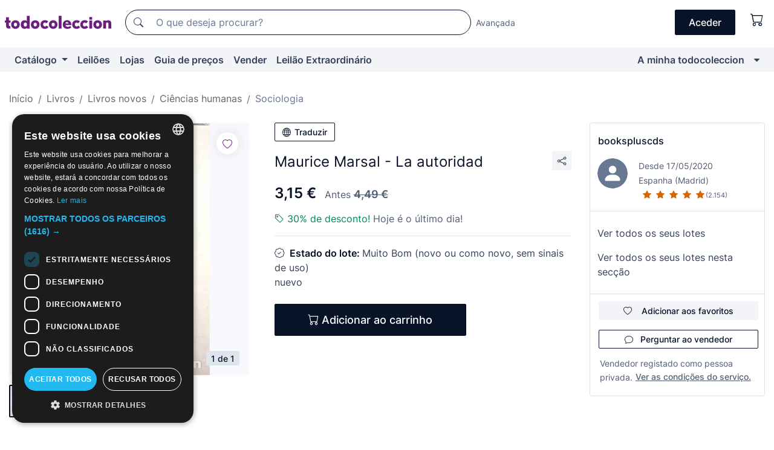

--- FILE ---
content_type: text/html;charset=UTF-8
request_url: https://pt.todocoleccion.net/livros-sociologia/maurice-marsal-autoridad~x207602598
body_size: 18076
content:

<!DOCTYPE html>
<html lang="pt">
<head><script>(function(w,i,g){w[g]=w[g]||[];if(typeof w[g].push=='function')w[g].push(i)})
(window,'GTM-N5BMJZR','google_tags_first_party');</script><script>(function(w,d,s,l){w[l]=w[l]||[];(function(){w[l].push(arguments);})('set', 'developer_id.dYzg1YT', true);
		w[l].push({'gtm.start':new Date().getTime(),event:'gtm.js'});var f=d.getElementsByTagName(s)[0],
		j=d.createElement(s);j.async=true;j.src='/1x4n/';
		f.parentNode.insertBefore(j,f);
		})(window,document,'script','dataLayer');</script>
<script>
if (typeof MutationObserver === 'undefined') {
var scriptTag = document.createElement('script');
scriptTag.src = "/assets/javascripts/vendor/mutationobserver.min.js";
// document.head.appendChild(scriptTag);
document.getElementsByTagName('head')[0].appendChild(scriptTag);
}
</script>
<meta http-equiv="Content-Type" content="text/html; charset=utf-8" />
<meta http-equiv="X-UA-Compatible" content="IE=edge">
<meta name="viewport" content="width=device-width, initial-scale=1">
<link rel="dns-prefetch" href="//pictures2.todocoleccion.net" />
<link rel="preconnect" href="https://assets2.todocoleccion.online" />
<link rel="preconnect" href="https://cloud10.todocoleccion.online" />
<link rel="shortcut icon" href="https://assets2.todocoleccion.online/assets/images/favicons/favicon.ico" type="image/x-icon" />
<script>
var MANGOPAY_CLIENT_ID = "todocoleccion";
var MANGOPAY_ENVIRONMENT = "PRODUCTION";
</script>
<meta name="description" content="Não perca Maurice Marsal - La autoridad. Compre-o ao melhor preço na secção Livros novos de sociologia." />
<meta name="robots" content="index,follow" />
<meta name="apple-itunes-app" content="app-id=892347440">
<meta name="google-play-app" content="app-id=com.package.android">
<title>maurice marsal - la autoridad - Comprar Livros novos de sociologia no todocoleccion</title>
<link rel="stylesheet" type="text/css" href="https://assets2.todocoleccion.online/assets/stylesheets/font-inter.css?202601201044">
<link rel="stylesheet" type="text/css" href="https://assets2.todocoleccion.online/assets/stylesheets/tcbootstrap.css?202601201044" />
<link rel="stylesheet" type="text/css" href="https://assets2.todocoleccion.online/assets/stylesheets/application.css?202601201044" />
<link rel="stylesheet" type="text/css" href="https://assets2.todocoleccion.online/assets/stylesheets/zoconet-design-system.css?202601201044" />
<link rel="stylesheet" type="text/css" href="https://assets2.todocoleccion.online/assets/icons/font/bootstrap-icons.css?202601201044" />
<link rel="stylesheet" type="text/css" href="https://assets2.todocoleccion.online/assets/stylesheets/swiper.css?202601201044" />
<link rel="stylesheet" type="text/css" href="https://assets2.todocoleccion.online/assets/stylesheets/lote.css?202601201044" />
<link rel="canonical" href="https://pt.todocoleccion.net/livros-sociologia/maurice-marsal-autoridad~x207602598" />
<link rel="alternate" hreflang="es" href="https://www.todocoleccion.net/libros-sociologia/maurice-marsal-autoridad~x207602598" />
<link rel="alternate" hreflang="en" href="https://en.todocoleccion.net/books-sociology/maurice-marsal-autoridad~x207602598" />
<link rel="alternate" hreflang="de" href="https://de.todocoleccion.net/bucher-soziologie/maurice-marsal-autoridad~x207602598" />
<link rel="alternate" hreflang="fr" href="https://fr.todocoleccion.net/livres-sociologie/maurice-marsal-autoridad~x207602598" />
<link rel="alternate" hreflang="pt" href="https://pt.todocoleccion.net/livros-sociologia/maurice-marsal-autoridad~x207602598" />
<link rel="alternate" hreflang="it" href="https://it.todocoleccion.net/libri-sociologia/maurice-marsal-autoridad~x207602598" />
<script type="text/javascript" src="https://assets2.todocoleccion.online/assets/javascripts/vendor/modernizr.js?202601221257">
</script>
<script type="text/javascript" src="https://cdn.jsdelivr.net/npm/@mangopay/vault-sdk@1.2.1/dist/umd/client.min.js"></script>
<link rel="apple-touch-icon" href="https://assets2.todocoleccion.online/assets/images/apple_touch_icons/apple-touch-icon-iphone-60x60.png">
<link rel="apple-touch-icon" sizes="60x60" href="https://assets2.todocoleccion.online/assets/images/apple_touch_icons/apple-touch-icon-ipad-76x76.png">
<link rel="apple-touch-icon" sizes="114x114" href="https://assets2.todocoleccion.online/assets/images/apple_touch_icons/apple-touch-icon-iphone-retina-120x120.png">
<link rel="apple-touch-icon" sizes="144x144" href="https://assets2.todocoleccion.online/assets/images/apple_touch_icons/apple-touch-icon-ipad-retina-152x152.png">
<meta name="apple-itunes-app" content="app-id=892347440">
<script>
var ASSETS_HOST = "https://assets2.todocoleccion.online";
var FINGERPRINT_IMAGES ="202512231041";
var FINGERPRINT_CSS ="202601201044";
</script>
<script>
dataLayer = [];
// Configuración cookieScript: Nos aseguramos que, al arrancar, por defecto estén denegadas las cookies,
// porque se nos queja Google de que ejecutamos cosas de recoplilación de datos antes de que el usuario pueda aceptar o denegar las cookies.
dataLayer.push(
'consent',
'default',
{
'ad_personalization': 'denied',
'ad_storage': 'denied',
'ad_user_data': 'denied',
'analytics_storage': 'denied',
'wait_for_update': 500
}
);
dataLayer.push({"loggedIn":false});
dataLayer.push({"esMovil":false});
dataLayer.push({"content_type":"lote"});
dataLayer.push({"lote":{"precio":3.1459,"ofertas":false,"descuento":true,"modalidad":"venta directa"}});
dataLayer.push({"catalogo":{"sec3":"Humanidades","sec1":"Libros","sec2":"Libros nuevos","sec4":"Sociología"}});
dataLayer.push({"googleSit":"En Venta"});
dataLayer.push({"subasta":false});
dataLayer.push({
'ecommerce': {
'detail': {
'products': [{"price":"3.15","variant":"","brand":"","category":"Libros/Libros nuevos/Humanidades/Sociología","name":"Sociología","id":"207602598","currency":"EUR"}]
}
}
});
</script>
<script>(function(w,d,s,l,i){w[l]=w[l]||[];w[l].push({'gtm.start':
new Date().getTime(),event:'gtm.js'});var f=d.getElementsByTagName(s)[0],
j=d.createElement(s),dl=l!='dataLayer'?'&l='+l:'';j.async=true;j.src=
'https://www.googletagmanager.com/gtm.js?id='+i+dl;f.parentNode.insertBefore(j,f);
})(window,document,'script','dataLayer','GTM-N5BMJZR');</script>
<meta property="og:title" content="Maurice Marsal - La autoridad"/>
<meta property="og:type" content="product"/>
<meta property="og:url" content="https://pt.todocoleccion.net/livros-sociologia/maurice-marsal-autoridad~x207602598"/>
<meta property="og:image" content="https://cloud10.todocoleccion.online/libros-sociologia/tc/2020/06/09/13/207602598.jpg?size=230x230&crop=true"/>
<meta property="og:image:width" content="230"/>
<meta property="og:image:height" content="230"/>
<meta property="og:site_name" content="todocoleccion.net"/>
<meta property="og:description" content="Maurice Marsal - La autoridad"/>
<meta name="google-translate-customization" content="666371e4fcbb35ea-7d61682752185561-g881534783573c20e-15" />
<!-- CBWIRE Styles -->
<style >[wire\:loading][wire\:loading], [wire\:loading\.delay][wire\:loading\.delay], [wire\:loading\.inline-block][wire\:loading\.inline-block], [wire\:loading\.inline][wire\:loading\.inline], [wire\:loading\.block][wire\:loading\.block], [wire\:loading\.flex][wire\:loading\.flex], [wire\:loading\.table][wire\:loading\.table], [wire\:loading\.grid][wire\:loading\.grid], [wire\:loading\.inline-flex][wire\:loading\.inline-flex] {display: none;}[wire\:loading\.delay\.none][wire\:loading\.delay\.none], [wire\:loading\.delay\.shortest][wire\:loading\.delay\.shortest], [wire\:loading\.delay\.shorter][wire\:loading\.delay\.shorter], [wire\:loading\.delay\.short][wire\:loading\.delay\.short], [wire\:loading\.delay\.default][wire\:loading\.delay\.default], [wire\:loading\.delay\.long][wire\:loading\.delay\.long], [wire\:loading\.delay\.longer][wire\:loading\.delay\.longer], [wire\:loading\.delay\.longest][wire\:loading\.delay\.longest] {display: none;}[wire\:offline][wire\:offline] {display: none;}[wire\:dirty]:not(textarea):not(input):not(select) {display: none;}:root {--livewire-progress-bar-color: #2299dd;}[x-cloak] {display: none !important;}</style>
</head>
<body class="at-desktop">
<div id="wrap" class="pagina">
<span id="inicio">
</span>
<div id="header" role="banner" class="hidden-print">
<div id="cabecera" role="banner" class="hidden-print">
<div id="cabecera-top-container">
<div id="cabecera-top">
<div class="container p-0 p-md-3">
<div class="d-flex justify-content-between align-items-center">
<div class="cabecera-col col-side-user-menu">
<button wire:snapshot="&#x7b;&quot;data&quot;&#x3a;&#x7b;&#x7d;,&quot;memo&quot;&#x3a;&#x7b;&quot;id&quot;&#x3a;&quot;b4af0486476b6f1a7917a5b2168ccca7&quot;,&quot;name&quot;&#x3a;&quot;cabecera&#x2f;SideUserMenuButton&quot;,&quot;path&quot;&#x3a;&quot;cabecera&#x2f;SideUserMenuButton&quot;,&quot;method&quot;&#x3a;&quot;GET&quot;,&quot;children&quot;&#x3a;&#x5b;&#x5d;,&quot;scripts&quot;&#x3a;&#x5b;&#x5d;,&quot;assets&quot;&#x3a;&#x5b;&#x5d;,&quot;isolate&quot;&#x3a;false,&quot;lazyLoaded&quot;&#x3a;false,&quot;lazyIsolated&quot;&#x3a;true,&quot;errors&quot;&#x3a;&#x5b;&#x5d;,&quot;locale&quot;&#x3a;&quot;en&quot;&#x7d;,&quot;checksum&quot;&#x3a;&quot;3925C4CCB234C4D8473F593EE1E1C336B3A5D39868992337732953762ED1A562&quot;&#x7d;" wire:effects="[]" wire:id="b4af0486476b6f1a7917a5b2168ccca7"
aria-controls="SideUserMenu"
aria-expanded="false"
data-toggle="modal"
data-target="#SideUserMenu"
title="Mostrar/ocultar menu do utilizador"
type="button"
class="pl-5 btn-without-min-width btn btn-outline-primary"
style="border-width: 0px"
wire:click="$dispatch( 'update-side-user-menu-modal-body' )"
>
<span class="bi bi-list icon-header-menu fs-24"></span>
</button>
</div>
<div class="align-self-center d-none d-md-block logo-header">
<div id="cabecera-logo" class="mr-5 w-100">
<a
href="/"
title="todocoleccion - Compra e venda e leilão de antiguidades, arte e artigos de colecionismo"
class="d-inline-block py-3 d-flex align-items-center"
>
<span class="sprite1 sprite1-logotipo_tc"></span>
<span class="sr-only">todocoleccion: compra e venda de antiguidades e artigos de colecionismo</span>
</a>
</div>
</div>
<div class="align-self-center order-3 ml-auto">
<div class="opciones_cab">
<ul id="cabecera-menu" class="d-flex flex-nowrap align-items-center list-inline user-isnt-loggedin">
<li id="btn-login" class="cabecera-menu-userlink list-inline-item d-none d-md-block mr-6">
<a
href="/acceder/?cod=ent&amp;encoded_back_url=true&amp;back_url=%2Flotes%2Fshow%3FRw%3D1%26Id%5FLote%3D207602598%26firstpart%3D%2Flivros%2Dsociologia%2Fmaurice%2Dmarsal%2Dautoridad"
id="cabecera-menu-login-link"
title="Aceder a A minha todocoleccion"
class="btn btn-primary no-underline text-color menu-link d-inline-block act-as-link"
rel="nofollow"
>
<span>
Aceder
</span>
</a>
</li>
<li wire:snapshot="&#x7b;&quot;data&quot;&#x3a;&#x7b;&#x7d;,&quot;memo&quot;&#x3a;&#x7b;&quot;id&quot;&#x3a;&quot;e66fe12c1a013f92dd1b869843123016&quot;,&quot;name&quot;&#x3a;&quot;cabecera&#x2f;SideCartMenuButton&quot;,&quot;path&quot;&#x3a;&quot;cabecera&#x2f;SideCartMenuButton&quot;,&quot;method&quot;&#x3a;&quot;GET&quot;,&quot;children&quot;&#x3a;&#x7b;&quot;e66fe12c1a013f92dd1b869843123016-0&quot;&#x3a;&#x5b;&quot;span&quot;,&quot;ea349fbe07ef5f0349c92e33f9aa4de6&quot;&#x5d;&#x7d;,&quot;scripts&quot;&#x3a;&#x5b;&#x5d;,&quot;assets&quot;&#x3a;&#x5b;&#x5d;,&quot;isolate&quot;&#x3a;false,&quot;lazyLoaded&quot;&#x3a;false,&quot;lazyIsolated&quot;&#x3a;true,&quot;errors&quot;&#x3a;&#x5b;&#x5d;,&quot;locale&quot;&#x3a;&quot;en&quot;&#x7d;,&quot;checksum&quot;&#x3a;&quot;7C148EEFF4181B0801968392974DB80AD1CBC9A8EBF71213A8C45DD294D91544&quot;&#x7d;" wire:effects="[]" wire:id="e66fe12c1a013f92dd1b869843123016" class="list-inline-item pl-4 pr-5 p-md-0 mr-md-3">
<button
title="Carrinho de compras"
type="button"
class="d-inline-block btn btn-ghost btn-outline-primary"
wire:click="$dispatch( 'update-side-cart-menu-modal-body' )"
>
<span wire:snapshot="&#x7b;&quot;data&quot;&#x3a;&#x7b;&quot;count&quot;&#x3a;0&#x7d;,&quot;memo&quot;&#x3a;&#x7b;&quot;id&quot;&#x3a;&quot;ea349fbe07ef5f0349c92e33f9aa4de6&quot;,&quot;name&quot;&#x3a;&quot;shared&#x2f;BasketCount&quot;,&quot;path&quot;&#x3a;&quot;shared&#x2f;BasketCount&quot;,&quot;method&quot;&#x3a;&quot;GET&quot;,&quot;children&quot;&#x3a;&#x5b;&#x5d;,&quot;scripts&quot;&#x3a;&#x5b;&#x5d;,&quot;assets&quot;&#x3a;&#x5b;&#x5d;,&quot;isolate&quot;&#x3a;true,&quot;lazyLoaded&quot;&#x3a;false,&quot;lazyIsolated&quot;&#x3a;true,&quot;errors&quot;&#x3a;&#x5b;&#x5d;,&quot;locale&quot;&#x3a;&quot;en&quot;&#x7d;,&quot;checksum&quot;&#x3a;&quot;6477E69A771DE1A3DE709E0B34C36D2F502D2F6A5071634E458C35C4286BA73D&quot;&#x7d;" wire:effects="&#x7b;&quot;listeners&quot;&#x3a;&#x5b;&quot;basket-count-updated&quot;&#x5d;&#x7d;" wire:id="ea349fbe07ef5f0349c92e33f9aa4de6">
</span>
<i class="bi icon-cabecera-menu bi-cart"></i>
</button>
</li>
</ul>
</div>
</div>
<div id="buscador-header" class="flex-grow-1 order-sm-0 order-2 py-5 p-md-3">
<div class="w-100 buscador_cab" role="search">
<form action="/buscador" method="get" name="Buscador">
<input type="hidden" name="from" value="top">
<label for="buscador-general" class="sr-only">
Buscar:
</label>
<div class="input-group buscador-general input-group-search-primary d-flex flex-row justify-content-between align-items-start flex-nowrap w-100">
<div class="input-group-prepend">
<button
class="btn"
data-testid="search-button"
type="submit"
title="Motor de busca de todocoleccion"
>
<span class="bi bi-search"></span>
</button>
</div>
<input
type="search"
name="bu"
id="buscador-general"
value=""
class="form-control campo_buscar"
placeholder="O que deseja procurar?"
title="O que deseja procurar?"
/>
</div>
</form>
</div>
</div>
<div id="buscador-header-avanzado" class="flex-grow-1 d-none d-xl-block">
<a href="/buscador/turbo" id="buscador-avanzado-link" class="ml-0" rel="nofollow">
Avançada
</a>
</div>
</div>
</div>
</div>
</div>
<div
id="cabecera-barra"
role="navigation"
class="navbar navbar-light navbar-expand bg-gray navbar-zoconet-main "
>
<div class="container">
<ul class="nav navbar-nav w-100 justify-content-between justify-content-md-start">
<li
class="nav-item first-item dropdown"
>
<a wire:snapshot="&#x7b;&quot;data&quot;&#x3a;&#x7b;&quot;catalogo_path&quot;&#x3a;&quot;&#x2f;s&#x2f;catalogo&quot;&#x7d;,&quot;memo&quot;&#x3a;&#x7b;&quot;id&quot;&#x3a;&quot;2a8dc86b19e5d34d8c1587f1c8598992&quot;,&quot;name&quot;&#x3a;&quot;shared.cabecera.MenuCatalogoButton&quot;,&quot;path&quot;&#x3a;&quot;shared.cabecera.MenuCatalogoButton&quot;,&quot;method&quot;&#x3a;&quot;GET&quot;,&quot;children&quot;&#x3a;&#x5b;&#x5d;,&quot;scripts&quot;&#x3a;&#x5b;&#x5d;,&quot;assets&quot;&#x3a;&#x5b;&#x5d;,&quot;isolate&quot;&#x3a;false,&quot;lazyLoaded&quot;&#x3a;false,&quot;lazyIsolated&quot;&#x3a;true,&quot;errors&quot;&#x3a;&#x5b;&#x5d;,&quot;locale&quot;&#x3a;&quot;en&quot;&#x7d;,&quot;checksum&quot;&#x3a;&quot;64393D78BFCDC3A498A43A86C3AC799A53248E63417526187329B7FF39D72487&quot;&#x7d;" wire:effects="[]" wire:id="2a8dc86b19e5d34d8c1587f1c8598992"
href="/s/catalogo"
title="Catálogo"
class="link-to-catalogo dropdown-toggle pull-left nav-link"
data-toggle="dropdown"
role="button"
aria-haspopup="true"
aria-expanded="false"
wire:click="$dispatch( 'update-menu-catalogo-dropdown-menu' )"
>
Catálogo
</a>
<div class="dropdown-menu dropdown-menu-catalogo z-index-max pt-6 pb-4">
<div wire:snapshot="&#x7b;&quot;data&quot;&#x3a;&#x7b;&quot;yet_loaded&quot;&#x3a;false,&quot;secciones&quot;&#x3a;&#x5b;&#x5d;&#x7d;,&quot;memo&quot;&#x3a;&#x7b;&quot;id&quot;&#x3a;&quot;2b448e7c8c45b633570207517912b254&quot;,&quot;name&quot;&#x3a;&quot;shared.cabecera.MenuCatalogoDropdownMenu&quot;,&quot;path&quot;&#x3a;&quot;shared.cabecera.MenuCatalogoDropdownMenu&quot;,&quot;method&quot;&#x3a;&quot;GET&quot;,&quot;children&quot;&#x3a;&#x5b;&#x5d;,&quot;scripts&quot;&#x3a;&#x5b;&#x5d;,&quot;assets&quot;&#x3a;&#x5b;&#x5d;,&quot;isolate&quot;&#x3a;false,&quot;lazyLoaded&quot;&#x3a;false,&quot;lazyIsolated&quot;&#x3a;true,&quot;errors&quot;&#x3a;&#x5b;&#x5d;,&quot;locale&quot;&#x3a;&quot;en&quot;&#x7d;,&quot;checksum&quot;&#x3a;&quot;EE242A9218A8B0474F4A0318706186D82EC4CDA1EDE3A1F53AEBF4E3400252A0&quot;&#x7d;" wire:effects="&#x7b;&quot;listeners&quot;&#x3a;&#x5b;&quot;update-menu-catalogo-dropdown-menu&quot;&#x5d;&#x7d;" wire:id="2b448e7c8c45b633570207517912b254">
<div wire:loading>
<div class="p-4">
<i class="icon text-muted icon-spinner icon-spin"></i>
</div>
</div>
<div class="list-group">
<div class="grid-list-group-catalog">
</div>
<div>
<a
href="/s/catalogo"
class="btn btn-outline-primary btn-ghost font-weight-bold p-4"
title="Ver todas as secções"
>
Ver todas as secções
<i class="bi bi-arrow-right"></i>
</a>
</div>
</div>
</div>
</div>
</li>
<li
class="nav-item d-none d-md-block"
>
<a
href="/leiloes"
title="Leilões online"
class="nav-link"
>
Leilões
</a>
</li>
<li
class="nav-item d-none d-md-block"
>
<a
href="/tiendas"
title="Lojas"
class="nav-link"
>
Lojas
</a>
</li>
<li
class="nav-item d-none d-md-block"
>
<a
href="/guia-de-precos"
title="Guia de preços"
class="nav-link"
>
Guia de preços
</a>
</li>
<li
class="nav-item second-item"
>
<a
href="/ajuda/vender"
title="Vender em todocoleccion"
class="nav-link"
>
Vender
</a>
</li>
<li
class="nav-item d-none d-md-block"
>
<a
href="/s/catalogo?M=e&O=sp"
title="Leilão Extraordinário"
class="nav-link"
>
Leilão Extraordinário
</a>
</li>
<li
class="nav-item last-item ml-sm-auto"
>
<a
href="/mitc"
title="A minha todocoleccion."
class="nav-link"
>
A minha todocoleccion
</a>
</li>
<li class="nav-item visible-md visible-lg mitc_mostrar">
<a
href="/mitc?mostrarbmtc"
title="Mostrar Barra A minha todocoleccion."
class="nav-link"
>
<span class="hidden">
Mostrar Barra A minha todocoleccion
</span><i class="icon icon-caret-down"></i>
</a>
</li>
</ul>
</div>
</div>
</div>
</div>
<div id="page-content">
<div id="page-content-fullwidth">
</div>
<div class="container">
<div id="react-breadcrumbs">
<div
class=" mt-7"
style="height: 40px"
>
<div class="swiper">
<div class="swiper-container" data-initialSlide="4">
<ul
class="
breadcrumb
flex-nowrap
swiper-wrapper
m-0
"
>
<li
class="breadcrumb-item swiper-slide"
style="width: auto"
>
<a href="/" title="Página inicial" class="breadcrumb-link">
<span>
Início
</span>
</a>
</li>
<li
class="breadcrumb-item swiper-slide"
style="width: auto"
>
<a href="/s/livros" title="Livros" class="breadcrumb-link">
<span>Livros</span>
</a>
</li>
<li
class="breadcrumb-item swiper-slide"
style="width: auto"
>
<a href="/s/livros-novos" title="Livros novos" class="breadcrumb-link">
<span>Livros novos</span>
</a>
</li>
<li
class="breadcrumb-item swiper-slide"
style="width: auto"
>
<a href="/s/livros-humanidades" title="Ci&ecirc;ncias humanas" class="breadcrumb-link">
<span>Ciências humanas</span>
</a>
</li>
<li
class="active breadcrumb-item swiper-slide"
style="width: auto"
>
<a href="/s/livros-sociologia" title="Sociologia" class="breadcrumb-link">
<span>Sociologia</span>
</a>
</li>
</ul>
</div>
</div>
</div>
</div>
<script type="application/ld+json">
{"itemListElement":[{"item":{"@id":"/","name":"Início"},"position":1,"@type":"ListItem"},{"item":{"@id":"/s/livros","name":"Livros"},"position":2,"@type":"ListItem"},{"item":{"@id":"/s/livros-novos","name":"Livros novos"},"position":3,"@type":"ListItem"},{"item":{"@id":"/s/livros-humanidades","name":"Ciências humanas"},"position":4,"@type":"ListItem"},{"item":{"@id":"/s/livros-sociologia","name":"Sociologia"},"position":5,"@type":"ListItem"}],"@context":"https://schema.org","@type":"BreadcrumbList"}
</script>
<div class="pagina lote">
<div class="contenido">
<div class="lote-container mb-5 mt-2 mt-md-4">
<div class="position-relative image-gallery-lote">
<div id="react-image-gallery" data-props="&#x7b;&quot;all_images&quot;&#x3a;&#x5b;&#x7b;&quot;src_webp&quot;&#x3a;&quot;https&#x3a;&#x2f;&#x2f;cloud10.todocoleccion.online&#x2f;libros-sociologia&#x2f;tc&#x2f;2020&#x2f;06&#x2f;09&#x2f;13&#x2f;207602598.webp&quot;,&quot;alt&quot;&#x3a;&quot;Libros&#x3a; Maurice Marsal - La autoridad - Foto 1&quot;,&quot;id&quot;&#x3a;0,&quot;title&quot;&#x3a;&quot;Maurice Marsal - La autoridad - Foto 1&quot;,&quot;src&quot;&#x3a;&quot;https&#x3a;&#x2f;&#x2f;cloud10.todocoleccion.online&#x2f;libros-sociologia&#x2f;tc&#x2f;2020&#x2f;06&#x2f;09&#x2f;13&#x2f;207602598.jpg&quot;&#x7d;&#x5d;&#x7d;" class="mb-4">
</div>
<div class="follow-buton-image-lote card-lote">
<div class="follow-lote-button lotes-enlaces-rapidos mr-0 mr-md-1">
<button
class="d-flex justify-content-center align-items-center text-brand bg-white border-0 rounded-circle lotes_enlaces_rapidos-button btn-circle clickeable isnt-active js-followup ga-track-click-in-poner-en-seguimiento"
id="corazon-207602598"
onClick=""
data-ajax="/api/seguimientos/create?id=207602598"
data-require-login="true"
data-id_lote="207602598" data-nuevo-usuario-accion-tipo="0"
data-nuevo-usuario-accion-valor="207602598" rel="nofollow" title="Acompanhar"
type="button"
>
<i class="bi lotes_enlaces_rapidos-icon js-icon-seguimiento inline-block bi-heart"></i>
</button>
</div>
</div>
</div>
<div class="info-lote m-0 ml-md-4">
<div id="lote-info" class="lote-info datos
"
>
<div class="d-block my-6 mt-md-0 mb-md-5">
<button
id="translationButton"
type="button"
data-props="&#x7b;&quot;titulo&quot;&#x3a;&quot;Maurice Marsal - La autoridad&quot;,&quot;translated&quot;&#x3a;false,&quot;id&quot;&#x3a;207602598&#x7d;"
class="btn btn-outline-primary btn-sm btn-without-min-width js-traducir-titulo"
>
<i class="bi btn-icon-left mr-1 bi-globe"></i>
Traduzir
</button>
</div>
<div class="d-flex justify-content-between mt-6 mb-3 mt-md-0 mb-md-5">
<h1
class="bold js-lote-titulo-207602598 m-0 text-break font-weight-normal text-gray-900 h5 fs-md-24"
id="lote-page-h1"
>
Maurice Marsal - La autoridad
</h1>
<div class="ml-5">
<span id="lote-compartir">
<a
href="#"
class="btn btn-secondary btn-only-icon btn-sm"
data-toggle="popover"
id="js-lote-compartir"
>
<span>
<i class="bi bi-share"></i>
</span>
</a>
<span
id="lote-compartir-botones"
style="display: none"
data-nuevo-usuario-accion-tipo="8"
data-nuevo-usuario-accion-valor="207602598"
>
<span class="sharedbtns">
<a class="btn btn-sm btn-whatsapp" target="_blank" rel="noopener noreferrer" href="https://api.whatsapp.com/send?text=Maurice%20Marsal%20%2D%20La%20autoridad%20https%3A%2F%2Fpt%2Etodocoleccion%2Enet%2Flivros%2Dsociologia%2Fmaurice%2Dmarsal%2Dautoridad%7Ex207602598"><i class="bi bi-whatsapp"></i></a>
<a class="btn btn-sm btn-facebook" target="_blank" rel="noopener noreferrer" href="http://www.facebook.com/sharer/sharer.php?u=https://pt.todocoleccion.net/livros-sociologia/maurice-marsal-autoridad~x207602598"><i class="bi bi-tc-facebook"></i></a>
<a class="btn btn-sm btn-tweet" target="_blank" rel="noopener noreferrer" href="https://twitter.com/intent/tweet?text=Maurice%20Marsal%20%2D%20La%20autoridad&amp;url=https://pt.todocoleccion.net/livros-sociologia/maurice-marsal-autoridad~x207602598&amp;via=todocoleccion"><i class="bi bi-twitter-x"></i></a>
<a class="btn btn-sm btn-pinterest" target="_blank" rel="noopener noreferrer" href="http://pinterest.com/pin/create/button/?url=https://pt.todocoleccion.net/livros-sociologia/maurice-marsal-autoridad~x207602598&amp;description=Maurice%20Marsal%20%2D%20La%20autoridad&amp;media=https://cloud10.todocoleccion.online/libros-sociologia/tc/2020/06/09/13/207602598.jpg"><i class="bi bi-tc-pinterest"></i></a>
</span>
<span class="sharedbtns">
<a
href="/lotes/envia_amigo?m=lote&id_lote=207602598"
class="btn btn-rrss js-boton-enviar-amigo"
title="Talvez conheça um amigo que possa estar interessado neste lote"
>
<i class="bi bi-envelope-fill"></i>
</a>
</span>
</span>
</span>
</div>
</div>
<div>
<div class="lote-info-no-en-subasta">
<div class="mb-1 hidden-xs">
<span class="text-gray-900 mr-3">
<span class="text-nowrap bolder lote-precio" style="font-size:24px;">
3,15 &euro;
</span>
</span>
<span class="text-gray-600">
Antes
<del><strong>
<span class="text-nowrap " style="font-size:18px;">
4,49 &euro;
</span></strong></del>
</span>
</div>
<div class="mb-4 fs-14 text-gray-600"></div>
<hr class="d-none d-sm-none" />
<div class="mb-3">
<p class="m-0">
<span class="bi bi-tag text-buy-600"</span>
<span class="text-buy-600">
30% de desconto!
</span>
<span class="text-gray-600">Hoje é o último dia!</span>
</p>
</div>
<hr class="border-top" />
</div>
<div class="mb-6">
<p class="mb-3">
<span class="bi bi-patch-check"></span>
<span class="text-gray-900 font-weight-bolder ml-2">
Estado do lote:
</span>
Muito Bom (novo ou como novo, sem sinais de uso)
<br />
nuevo
</p>
</div>
<div>
</div>
<div class="row">
<div class="col-md-8">
<div wire:snapshot="&#x7b;&quot;data&quot;&#x3a;&#x7b;&quot;with_icon&quot;&#x3a;true,&quot;ga_track_add_button&quot;&#x3a;&quot;lote-boton-comprar&quot;,&quot;button_class&quot;&#x3a;&quot;btn-lg&#x20;btn-block&#x20;hidden-xs&quot;,&quot;slug&quot;&#x3a;&quot;bookspluscds&quot;,&quot;is_in_other_basket&quot;&#x3a;false,&quot;modal_id&quot;&#x3a;&quot;form-add-to-basket-modal-id-207602598&quot;,&quot;id_lote&quot;&#x3a;207602598,&quot;is_in_my_basket&quot;&#x3a;false&#x7d;,&quot;memo&quot;&#x3a;&#x7b;&quot;id&quot;&#x3a;&quot;619a4b0045d8638aff28a17fa6730c31&quot;,&quot;name&quot;&#x3a;&quot;shared&#x2f;BasketButton&quot;,&quot;path&quot;&#x3a;&quot;shared&#x2f;BasketButton&quot;,&quot;method&quot;&#x3a;&quot;GET&quot;,&quot;children&quot;&#x3a;&#x5b;&#x5d;,&quot;scripts&quot;&#x3a;&#x5b;&#x5d;,&quot;assets&quot;&#x3a;&#x5b;&#x5d;,&quot;isolate&quot;&#x3a;false,&quot;lazyLoaded&quot;&#x3a;false,&quot;lazyIsolated&quot;&#x3a;true,&quot;errors&quot;&#x3a;&#x5b;&#x5d;,&quot;locale&quot;&#x3a;&quot;en&quot;&#x7d;,&quot;checksum&quot;&#x3a;&quot;DA84D32E36A0337AB36DA0911C6FD6ED55E18BB5A99781F9960F6F28832BE9FD&quot;&#x7d;" wire:effects="&#x7b;&quot;listeners&quot;&#x3a;&#x5b;&quot;add-lot-to-my-basket&quot;&#x5d;&#x7d;" wire:id="619a4b0045d8638aff28a17fa6730c31">
<form action="/carrito_de_compra/add" method="POST" wire:submit.prevent="addToBasket">
<input type="hidden" name="id_Lote" value="207602598" />
<button
type="submit"
title="Adicionar ao carrinho"
class="btn btn-primary btn-lg btn-block hidden-xs ga-track-lote-boton-comprar"
>
<i class="bi bi-cart"></i>
<span class="d-md-none">
Adicionar
</span>
<span class="d-none d-md-inline-block">
Adicionar ao carrinho
</span>
</button>
</form>
</div>
<div wire:snapshot="&#x7b;&quot;data&quot;&#x3a;&#x7b;&quot;imagen_width&quot;&#x3a;60,&quot;imagen_lote&quot;&#x3a;&quot;https&#x3a;&#x2f;&#x2f;cloud10.todocoleccion.online&#x2f;libros-sociologia&#x2f;tc&#x2f;2020&#x2f;06&#x2f;09&#x2f;13&#x2f;207602598.jpg&#x3f;size&#x3d;60x60&amp;crop&#x3d;true&quot;,&quot;slug&quot;&#x3a;&quot;&quot;,&quot;modal_id&quot;&#x3a;&quot;form-add-to-basket-modal-id-207602598&quot;,&quot;success&quot;&#x3a;true,&quot;error_msg&quot;&#x3a;&quot;&quot;,&quot;titulo_lote&quot;&#x3a;&quot;Maurice&#x20;Marsal&#x20;-&#x20;La&#x20;autoridad&quot;,&quot;id_lote&quot;&#x3a;207602598,&quot;we_have_multiple_sellers&quot;&#x3a;false,&quot;render_modal&quot;&#x3a;true,&quot;show_modal&quot;&#x3a;false&#x7d;,&quot;memo&quot;&#x3a;&#x7b;&quot;id&quot;&#x3a;&quot;a0958d72f27b5e4bc9cd10d928f235c8&quot;,&quot;name&quot;&#x3a;&quot;shared&#x2f;BasketModal&quot;,&quot;path&quot;&#x3a;&quot;shared&#x2f;BasketModal&quot;,&quot;method&quot;&#x3a;&quot;GET&quot;,&quot;children&quot;&#x3a;&#x5b;&#x5d;,&quot;scripts&quot;&#x3a;&#x5b;&#x5d;,&quot;assets&quot;&#x3a;&#x5b;&#x5d;,&quot;isolate&quot;&#x3a;false,&quot;lazyLoaded&quot;&#x3a;false,&quot;lazyIsolated&quot;&#x3a;true,&quot;errors&quot;&#x3a;&#x5b;&#x5d;,&quot;locale&quot;&#x3a;&quot;en&quot;&#x7d;,&quot;checksum&quot;&#x3a;&quot;1F7BCAB55BAF7BD87C359FF04D88EA26FC0ED7237674420D83F3EF23164841A0&quot;&#x7d;" wire:effects="&#x7b;&quot;listeners&quot;&#x3a;&#x5b;&quot;add-lot-to-my-basket&quot;,&quot;close-basket-modal&quot;&#x5d;&#x7d;" wire:id="a0958d72f27b5e4bc9cd10d928f235c8">
</div>
</div>
</div>
<div wire:snapshot="&#x7b;&quot;data&quot;&#x3a;&#x7b;&quot;fecha_reserva&quot;&#x3a;null,&quot;id_lote&quot;&#x3a;207602598,&quot;el_lote_ya_esta_en_tu_carrito&quot;&#x3a;false&#x7d;,&quot;memo&quot;&#x3a;&#x7b;&quot;id&quot;&#x3a;&quot;75ea7710e8b6e8bc980ef772c11a4308&quot;,&quot;name&quot;&#x3a;&quot;lotes.show.AlertLotInCart&quot;,&quot;path&quot;&#x3a;&quot;lotes.show.AlertLotInCart&quot;,&quot;method&quot;&#x3a;&quot;GET&quot;,&quot;children&quot;&#x3a;&#x5b;&#x5d;,&quot;scripts&quot;&#x3a;&#x5b;&#x5d;,&quot;assets&quot;&#x3a;&#x5b;&#x5d;,&quot;isolate&quot;&#x3a;false,&quot;lazyLoaded&quot;&#x3a;false,&quot;lazyIsolated&quot;&#x3a;true,&quot;errors&quot;&#x3a;&#x5b;&#x5d;,&quot;locale&quot;&#x3a;&quot;en&quot;&#x7d;,&quot;checksum&quot;&#x3a;&quot;0CD406CE76DDE19CC687E5919AF1FA7FE656B07DC33049BF324C4761C0E951A0&quot;&#x7d;" wire:effects="&#x7b;&quot;listeners&quot;&#x3a;&#x5b;&quot;add-lot-to-my-basket&quot;&#x5d;&#x7d;" wire:id="75ea7710e8b6e8bc980ef772c11a4308">
</div>
<ul class="icon-ul">
</ul>
</div>
</div>
</div>
<div class="alertas-lote">
</div>
<div class="sobre-lote">
<div class="acordion mb-6 mt-6 mt-md-0">
<div class="acordion-header" id="collapse_description">
<h2 class="fs-16 my-0">
<a
role="button"
class=" d-flex justify-content-between align-items-center"
data-toggle="collapse"
href="#description"
aria-expanded="true"
aria-controls="description"
>
<span class="font-weight-bold">Descrição do lote</span>
<i class="bi ml-auto bi-chevron-up"></i>
</a>
</h2>
</div>
<div class="acordion-body collapse show" id="description"
aria-labelledby="collapse_description" >
<div id="descripcion" class="tab-pane active" style="overflow: hidden">
<div class="margin-bottom">
<div>
<p>Oikos-Tau/¿qué sé?, 1971</p><p>128 páginas</p>
</div>
</div>
</div>
</div>
</div>
<div class="acordion mb-6">
<div class="acordion-header" id="collapse_conditions">
<h2 class="fs-16 my-0">
<a
role="button"
class="collapsed d-flex justify-content-between align-items-center"
data-toggle="collapse"
href="#formas_de_pago_y_envio"
aria-expanded="false"
aria-controls="formas_de_pago_y_envio"
data-collapse-fetch
>
<span class="font-weight-bold">Condições de pagamento e envio</span>
<i class="bi ml-auto bi-chevron-up"></i>
</a>
</h2>
</div>
<div class="acordion-body collapse " id="formas_de_pago_y_envio"
aria-labelledby="collapse_conditions" data-content-url="/lotes/detalle_envio?id=207602598&amp;gestion=0" id="tab_formas_de_pago_y_envio">
</div>
</div>
<div class="acordion mb-6">
<div class="acordion-header" id="collapse_qa">
<h2 class="fs-16 my-0">
<a
role="button"
class="collapsed d-flex justify-content-between align-items-center"
data-toggle="collapse"
href="#preguntas_y_respuestas"
aria-expanded="false"
aria-controls="preguntas_y_respuestas"
data-collapse-fetch
>
<span class="font-weight-bold flex-grow-1">Perguntas e respostas</span>
<i class="bi ml-auto bi-chevron-up"></i>
</a>
</h2>
</div>
<div class="acordion-body collapse " id="preguntas_y_respuestas"
aria-labelledby="collapse_qa" data-content-url="/lotes/pyr?id=207602598&amp;situacion_lote=EN VENTA DIRECTA&amp;Id_Usuario=2152178780&amp;Tienda_Clase=&amp;Tienda_Visible=&amp;Zona=0&amp;Time=29:50:588&amp;gestion=0">
</div>
</div>
</div>
<div class="info-vendedor-lote">
<div id="info_vendedor_box" class="mb-5">
<div>
<div id="bloque-vendedor" class="fs-md-14 fs-lg-16 card">
<div class="row">
<div class="col-md-12">
<div class="fs-md-14 text-gray-900 mt-5 pl-4 card-title">
<a href="/usuario/bookspluscds" class="btn-ghost btn btn-outline-primary text-left">
bookspluscds
</a>
</div>
</div>
</div>
<div class="row align-items-center">
<div class="col-lg-12 col-md-4">
<div class="card-body">
<div>
<div class="pull-left pr-3">
<div
class="inline-block avatar-container text-left"
style="
height: 60px !important;
width: 60px !important;
overflow: hidden !important;
text-align: center;
vertical-align: bottom;
position: relative;
"
>
<img
src="https://cloud10.todocoleccion.online/tc/avatares/default/generic_avatar.png"
class="rounded-circle"
height="50"
width="50"
title="Lotes de bookspluscds"
alt="avatar bookspluscds"
/>
</div>
</div>
<span class="text-gray-600 body-regular">
Desde
17/05/2020
<span>
<br />
<span class="text-gray-600 body-regular">
Espanha
(Madrid)
</span>
<br />
<button
class="btn btn-link fs-14 p-0 d-flex flex-nowrap"
data-href="/usuario/valoraciones/bookspluscds/vendedor"
data-obfuscated-link
title="5 estrelas. 2154 avaliações Ver detalhe."
type="button"
>
<span title="5 em 5">
<i class="bi text-sell-600 mx-2 bi-star-fill"></i><i class="bi text-sell-600 mx-2 bi-star-fill"></i><i class="bi text-sell-600 mx-2 bi-star-fill"></i><i class="bi text-sell-600 mx-2 bi-star-fill"></i><i class="bi text-sell-600 mx-2 bi-star-fill"></i>
</span>
<span class="text-gray-600" title="2154 avaliações recebidas">
<small>(2.154)</small>
</span>
</button>
</div>
</div>
</div>
<div class="col-lg-12 col-md-4">
<div class="list-group py-5">
<button
class="btn btn-link list-group-chevron-icon list-group-item list-group-item-action"
data-href="/s/catalogo?identificadorvendedor=bookspluscds"
data-obfuscated-link
title="Lotes à venda de bookspluscds em todocoleccion"
type="button"
>
Ver todos os seus lotes
<span class="bi bi-chevron-right list-group-chevron-icon-padding"></span>
</button>
<button
class="btn btn-link list-group-chevron-icon list-group-item list-group-item-action"
data-href="/s/livros-sociologia?identificadorvendedor=bookspluscds"
data-obfuscated-link
title="Lotes à venda de bookspluscds em Livros Novos - Ciências Humanas - Sociologia"
type="button"
>
Ver todos os seus lotes nesta secção
<span class="bi bi-chevron-right list-group-chevron-icon-padding"></span>
</button>
</div>
</div>
<div class="col-lg-12 col-md-4">
<div class="card-footer">
<div class="w-100">
<div class="pb-5">
<button
class="mx-1 btn-sm btn-block btn btn-secondary"
data-href="/mitc/vendedores-favoritos/2152178780/guardar"
data-obfuscated-link
data-require-login="true"
data-nuevo-usuario-accion-tipo="13"
data-nuevo-usuario-accion-valor="2152178780"
title="Adicionar bookspluscds à sua lista de vendedores favoritos"
type="button"
>
<i class="bi bi-heart btn-icon-left"></i>&nbsp;
Adicionar aos favoritos
</button>
</div>
<button
id="ask_to_the_seller_button"
class="mx-1 btn btn-outline-primary btn-sm btn-block"
data-require-login="true"
data-nuevo-usuario-accion-tipo="3"
data-nuevo-usuario-accion-valor="207602598"
data-toggle="collapse"
data-target="#preguntas_y_respuestas"
aria-expanded="false"
aria-controls="preguntas_y_respuestas"
data-href="?#preguntas_y_respuestas"
>
<span class="bi bi-chat btn-icon-left"></span>
Perguntar ao vendedor
</button>
</div>
</div>
</div>
<div class="col-12">
<div class="mx-5 mb-5 grey-600-color fs-14 pb-2">
<span class="align-middle">
Vendedor registado como pessoa privada.
</span>
<button
class="btn btn-ghost btn-outline-primary btn-sm underline grey-600-color text-left"
data-href="/condicoes-do-servico#reglas-compra-venta"
data-obfuscated-link
title="Ver as condições do serviço."
type="button"
>
Ver as condições do serviço.
</button>
</div>
</div>
</div>
</div>
</div>
</div>
</div>
</div>
<div class="fixed-top bg-light d-none d-lg-block">
<div
id="navbar-lote-page-comprar-subastar"
class="container flex-nowrap align-items-center py-3"
style="display: none;"
>
<div class="d-flex align-items-center">
<div class="col">
<a class="text-gray-900 h5 font-weight-bolder flex-grow-1" href="/livros-sociologia/maurice-marsal-autoridad~x207602598#lote-page-h1">Maurice Marsal - La autoridad</a>
</div>
<div class="flex-shrink-0">
<a class="navbar-lote-page-price text-decoration-none ml-4 mr-4 flex-shrink-0" href="#lote-info">
<span class="text-nowrap bolder lote-precio" style="font-size:24px;">
3,15 &euro;
</span>
</a>
</div>
<div class="flex-grow-0">
<div wire:snapshot="&#x7b;&quot;data&quot;&#x3a;&#x7b;&quot;with_icon&quot;&#x3a;true,&quot;ga_track_add_button&quot;&#x3a;&quot;lote-boton-comprar&quot;,&quot;button_class&quot;&#x3a;&quot;navbar-lote-page-btn-comprar&#x20;ml-4&quot;,&quot;slug&quot;&#x3a;&quot;bookspluscds&quot;,&quot;is_in_other_basket&quot;&#x3a;false,&quot;modal_id&quot;&#x3a;&quot;form-add-to-basket-modal-id-207602598&quot;,&quot;id_lote&quot;&#x3a;207602598,&quot;is_in_my_basket&quot;&#x3a;false&#x7d;,&quot;memo&quot;&#x3a;&#x7b;&quot;id&quot;&#x3a;&quot;89292629cb82066964c884d41fb9859d&quot;,&quot;name&quot;&#x3a;&quot;shared&#x2f;BasketButton&quot;,&quot;path&quot;&#x3a;&quot;shared&#x2f;BasketButton&quot;,&quot;method&quot;&#x3a;&quot;GET&quot;,&quot;children&quot;&#x3a;&#x5b;&#x5d;,&quot;scripts&quot;&#x3a;&#x5b;&#x5d;,&quot;assets&quot;&#x3a;&#x5b;&#x5d;,&quot;isolate&quot;&#x3a;false,&quot;lazyLoaded&quot;&#x3a;false,&quot;lazyIsolated&quot;&#x3a;true,&quot;errors&quot;&#x3a;&#x5b;&#x5d;,&quot;locale&quot;&#x3a;&quot;en&quot;&#x7d;,&quot;checksum&quot;&#x3a;&quot;E0A9EC1B8103F1736AC94F2F71105471FB96A0D3E1B4381CDC1117282975B39D&quot;&#x7d;" wire:effects="&#x7b;&quot;listeners&quot;&#x3a;&#x5b;&quot;add-lot-to-my-basket&quot;&#x5d;&#x7d;" wire:id="89292629cb82066964c884d41fb9859d">
<form action="/carrito_de_compra/add" method="POST" wire:submit.prevent="addToBasket">
<input type="hidden" name="id_Lote" value="207602598" />
<button
type="submit"
title="Adicionar ao carrinho"
class="btn btn-primary navbar-lote-page-btn-comprar ml-4 ga-track-lote-boton-comprar"
>
<i class="bi bi-cart"></i>
<span class="d-md-none">
Adicionar
</span>
<span class="d-none d-md-inline-block">
Adicionar ao carrinho
</span>
</button>
</form>
</div>
</div>
</div>
</div>
</div>
<div id="navbar-lote-page-comprar-subastar-movil" class="bg-light fixed-bottom border-top visible-xs">
<div class="container-fluid bg-white py-4">
<div class="row">
<div class="col-6">
<span class="navbar-lote-page-price js-navbar-movil_precio-comprar-pujar text-gray-900 font-weight-bolder my-2">
<span class="text-nowrap bolder lote-precio" style="font-size:24px;">
3,15 &euro;
</span>
</span>
<span class="text-gray-600">
Antes
<del><strong>
<span class="text-nowrap " style="font-size:18px;">
4,49 &euro;
</span></strong></del>
</span>
</div>
<div class="col-6">
<div wire:snapshot="&#x7b;&quot;data&quot;&#x3a;&#x7b;&quot;with_icon&quot;&#x3a;true,&quot;ga_track_add_button&quot;&#x3a;&quot;lote-boton-comprar&quot;,&quot;button_class&quot;&#x3a;&quot;ga-track-navbar-lote-page-btn-comprar&#x20;max-width&quot;,&quot;slug&quot;&#x3a;&quot;bookspluscds&quot;,&quot;is_in_other_basket&quot;&#x3a;false,&quot;modal_id&quot;&#x3a;&quot;form-add-to-basket-modal-id-207602598&quot;,&quot;id_lote&quot;&#x3a;207602598,&quot;is_in_my_basket&quot;&#x3a;false&#x7d;,&quot;memo&quot;&#x3a;&#x7b;&quot;id&quot;&#x3a;&quot;59319822c03926785eaf75602d4dcf49&quot;,&quot;name&quot;&#x3a;&quot;shared&#x2f;BasketButton&quot;,&quot;path&quot;&#x3a;&quot;shared&#x2f;BasketButton&quot;,&quot;method&quot;&#x3a;&quot;GET&quot;,&quot;children&quot;&#x3a;&#x5b;&#x5d;,&quot;scripts&quot;&#x3a;&#x5b;&#x5d;,&quot;assets&quot;&#x3a;&#x5b;&#x5d;,&quot;isolate&quot;&#x3a;false,&quot;lazyLoaded&quot;&#x3a;false,&quot;lazyIsolated&quot;&#x3a;true,&quot;errors&quot;&#x3a;&#x5b;&#x5d;,&quot;locale&quot;&#x3a;&quot;en&quot;&#x7d;,&quot;checksum&quot;&#x3a;&quot;F815A7B36D6772EDDB16AC7B366E77349D454BFC9BAF782A6F5CC2F97A57D8FA&quot;&#x7d;" wire:effects="&#x7b;&quot;listeners&quot;&#x3a;&#x5b;&quot;add-lot-to-my-basket&quot;&#x5d;&#x7d;" wire:id="59319822c03926785eaf75602d4dcf49">
<form action="/carrito_de_compra/add" method="POST" wire:submit.prevent="addToBasket">
<input type="hidden" name="id_Lote" value="207602598" />
<button
type="submit"
title="Adicionar ao carrinho"
class="btn btn-primary ga-track-navbar-lote-page-btn-comprar max-width ga-track-lote-boton-comprar"
>
<i class="bi bi-cart"></i>
<span class="d-md-none">
Adicionar
</span>
<span class="d-none d-md-inline-block">
Adicionar ao carrinho
</span>
</button>
</form>
</div>
</div>
</div>
</div>
</div>
<br />
<script>
function oav(html) {
if (html.length <= 1) {
$('#otros-tambien-vieron').hide();
}
}
</script>
<div class="js-recommender" data-ajax-url="&#x2f;recommender&#x2f;ajax_recommendations_by_image&#x3f;lot_id&#x3d;207602598&amp;max_lotes_count&#x3d;15&amp;card_title&#x3d;Pode&#x20;ser&#x20;do&#x20;seu&#x20;interesse&amp;ga_track_class&#x3d;mlt-img&amp;ga_click_track_class&#x3d;click-mlt-img"></div>
<div id="otros_lotes">
<div class="js-recommender" data-ajax-url="&#x2f;lotes&#x2f;similares_tienda&#x3f;id_usuario&#x3d;2152178780&amp;id&#x3d;207602598&amp;modo&#x3d;similar&amp;id_seccion&#x3d;3149"></div>
</div>
<section class="card-lotes-section mb-6 mb-lg-12 mx-ncontainer ga-track-faceta-per-libros ga-track-faceta-ver-mas">
<div class="d-flex align-items-center mb-6 mx-container">
<h2 class="title-color fs-18 fs-lg-24 mr-5 mb-0">
<span class="text-gray-900 font-weight-bold">Ver mais lotes de Maurice Marsal</span>
</h2>
<div class="ml-auto flex-shrink-0 align-self-end">
<button type="button" class="btn btn-outline-primary btn-ghost font-weight-bold pb-1" data-obfuscated-link data-href="/buscador?bu=maurice%20marsal&amp;sec=livros&amp;O=rl">
<span class="d-flex align-items-center">
<span class="fs-14 fs-md-16 ga-track-click-faceta-ver-mas">
Ver mais
</span>
<span>
<i class="bi fs-md-24 d-none d-md-block ga-track-click-faceta-ver-mas bi-arrow-right-short"></i>
</span>
</span>
</button>
</div>
</div>
<div class="pl-container">
<div class="d-flex swiper">
<div class="swiper-container" data-slidesPerGroupAuto="true">
<div class="swiper-wrapper">
<div class="swiper-slide w-auto">
<div class="card-lote card-lote-as-gallery" data-testid="96252783">
<div class="position-relative">
<div class="mb-3 mb-sm-4 position-relative">
<div class="at-corner-top-right over-stretched-link">
<div class="follow-lote-button lotes-enlaces-rapidos mr-0 mr-md-1">
<button
class="d-flex justify-content-center align-items-center text-brand bg-white border-0 rounded-circle lotes_enlaces_rapidos-button btn-circle clickeable isnt-active js-followup ga-track-click-in-poner-en-seguimiento"
id="corazon-96252783"
onClick=""
data-ajax="/api/seguimientos/create?id=96252783"
data-require-login="true"
data-id_lote="96252783" data-nuevo-usuario-accion-tipo="0"
data-nuevo-usuario-accion-valor="96252783" rel="nofollow" title="Acompanhar"
type="button"
>
<i class="bi lotes_enlaces_rapidos-icon js-icon-seguimiento inline-block bi-heart"></i>
</button>
</div>
</div>
<picture>
<source media="(max-width: 767px)" srcset="https://cloud10.todocoleccion.online/libros-segunda-mano/tc/2017/08/24/18/96252783.webp?size=165x165&crop=true" type="image/webp">
<source media="(max-width: 767px)" srcset="https://cloud10.todocoleccion.online/libros-segunda-mano/tc/2017/08/24/18/96252783.jpg?size=165x165&crop=true">
<source media="(min-width: 768px)" srcset="https://cloud10.todocoleccion.online/libros-segunda-mano/tc/2017/08/24/18/96252783.webp?size=292x292&crop=true" type="image/webp">
<source media="(min-width: 768px)" srcset="https://cloud10.todocoleccion.online/libros-segunda-mano/tc/2017/08/24/18/96252783.jpg?size=292x292&crop=true">
<img src="https://cloud10.todocoleccion.online/libros-segunda-mano/tc/2017/08/24/18/96252783.jpg?size=292x292&crop=true" title="LA&#x20;AUTORIDAD.&#x20;MAURICE&#x20;MARSAL.&#x20;OIKOS-TAU&#x20;EDICIONES&#x20;1971" alt="Livros&#x20;em&#x20;segunda&#x20;m&atilde;o&#x3a;&#x20;LA&#x20;AUTORIDAD.&#x20;MAURICE&#x20;MARSAL.&#x20;OIKOS-TAU&#x20;EDICIONES&#x20;1971" width="292" height="292" loading="lazy" class="img-fluid card-lote-main-image rounded-sm" />
</picture>
</div>
<div>
<h3 class="mb-2">
<a
id="lot-title-96252783"
href="/livros-segunda-mao/la-autoridad-maurice-marsal-oikos-tau-ediciones-1971~x96252783"
class="line-clamp fs-16 no-underline text-gray-800 font-weight-normal stretched-link ga-track-click-faceta-per-libros"
title="LA&#x20;AUTORIDAD.&#x20;MAURICE&#x20;MARSAL.&#x20;OIKOS-TAU&#x20;EDICIONES&#x20;1971"
data-id-lote="96252783"
>
LA AUTORIDAD. MAURICE MARSAL. OIKOS-TAU EDICIONES 1971
</a>
</h3>
</div>
</div>
<div>
<div class="mb-3">
<span class="fs-14 text-gray-500 line-clamp-1">Outros livros usados de pensamento</span>
</div>
<div class="d-flex align-items-center flex-wrap">
<span class="card-price fs-18 fs-lg-20 font-weight-bold text-gray-900 mr-2">
5,00 €
</span>
</div>
<div class="text-gray-600 fs-14 font-weight-normal">
Aceita ofertas
</div>
</div>
</div>
</div>
<div class="swiper-slide w-auto">
<div class="card-lote card-lote-as-gallery" data-testid="340394778">
<div class="position-relative">
<div class="mb-3 mb-sm-4 position-relative">
<div class="at-corner-top-right over-stretched-link">
<div class="follow-lote-button lotes-enlaces-rapidos mr-0 mr-md-1">
<button
class="d-flex justify-content-center align-items-center text-brand bg-white border-0 rounded-circle lotes_enlaces_rapidos-button btn-circle clickeable isnt-active js-followup ga-track-click-in-poner-en-seguimiento"
id="corazon-340394778"
onClick=""
data-ajax="/api/seguimientos/create?id=340394778"
data-require-login="true"
data-id_lote="340394778" data-nuevo-usuario-accion-tipo="0"
data-nuevo-usuario-accion-valor="340394778" rel="nofollow" title="Acompanhar"
type="button"
>
<i class="bi lotes_enlaces_rapidos-icon js-icon-seguimiento inline-block bi-heart"></i>
</button>
</div>
</div>
<picture>
<source media="(max-width: 767px)" srcset="https://cloud10.todocoleccion.online/libros-segunda-mano-sociologia/tc/2022/05/18/16/340394778_414295108_tcimg_EDB1209A.webp?size=165x165&crop=true" type="image/webp">
<source media="(max-width: 767px)" srcset="https://cloud10.todocoleccion.online/libros-segunda-mano-sociologia/tc/2022/05/18/16/340394778_414295108_tcimg_EDB1209A.jpg?size=165x165&crop=true">
<source media="(min-width: 768px)" srcset="https://cloud10.todocoleccion.online/libros-segunda-mano-sociologia/tc/2022/05/18/16/340394778_414295108_tcimg_EDB1209A.webp?size=292x292&crop=true" type="image/webp">
<source media="(min-width: 768px)" srcset="https://cloud10.todocoleccion.online/libros-segunda-mano-sociologia/tc/2022/05/18/16/340394778_414295108_tcimg_EDB1209A.jpg?size=292x292&crop=true">
<img src="https://cloud10.todocoleccion.online/libros-segunda-mano-sociologia/tc/2022/05/18/16/340394778_414295108_tcimg_EDB1209A.jpg?size=292x292&crop=true" title="LA&#x20;AUTORIDAD&#x2f;MAURICE&#x20;MARSAL" alt="Livros&#x20;em&#x20;segunda&#x20;m&atilde;o&#x3a;&#x20;LA&#x20;AUTORIDAD&#x2f;MAURICE&#x20;MARSAL" width="292" height="292" loading="lazy" class="img-fluid card-lote-main-image rounded-sm" />
</picture>
</div>
<div>
<h3 class="mb-2">
<a
id="lot-title-340394778"
href="/livros-segunda-mao-sociologia/la-autoridad-maurice-marsal~x340394778"
class="line-clamp fs-16 no-underline text-gray-800 font-weight-normal stretched-link ga-track-click-faceta-per-libros"
title="LA&#x20;AUTORIDAD&#x2f;MAURICE&#x20;MARSAL"
data-id-lote="340394778"
>
LA AUTORIDAD&#x2f;MAURICE MARSAL
</a>
</h3>
</div>
</div>
<div>
<div class="mb-3">
<span class="fs-14 text-gray-500 line-clamp-1">Livros usados de sociologia</span>
</div>
<div class="d-flex align-items-center flex-wrap">
<span class="card-price fs-18 fs-lg-20 font-weight-bold text-gray-900 mr-2">
1,00 €
</span>
</div>
</div>
</div>
</div>
<div class="swiper-slide w-auto">
<div class="card-lote card-lote-as-gallery" data-testid="104055759">
<div class="position-relative">
<div class="mb-3 mb-sm-4 position-relative">
<div class="at-corner-top-right over-stretched-link">
<div class="follow-lote-button lotes-enlaces-rapidos mr-0 mr-md-1">
<button
class="d-flex justify-content-center align-items-center text-brand bg-white border-0 rounded-circle lotes_enlaces_rapidos-button btn-circle clickeable isnt-active js-followup ga-track-click-in-poner-en-seguimiento"
id="corazon-104055759"
onClick=""
data-ajax="/api/seguimientos/create?id=104055759"
data-require-login="true"
data-id_lote="104055759" data-nuevo-usuario-accion-tipo="0"
data-nuevo-usuario-accion-valor="104055759" rel="nofollow" title="Acompanhar"
type="button"
>
<i class="bi lotes_enlaces_rapidos-icon js-icon-seguimiento inline-block bi-heart"></i>
</button>
</div>
</div>
<picture>
<source media="(max-width: 767px)" srcset="https://cloud10.todocoleccion.online/libros-segunda-mano/tc/2017/11/21/16/104055759.webp?size=165x165&crop=true" type="image/webp">
<source media="(max-width: 767px)" srcset="https://cloud10.todocoleccion.online/libros-segunda-mano/tc/2017/11/21/16/104055759.jpg?size=165x165&crop=true">
<source media="(min-width: 768px)" srcset="https://cloud10.todocoleccion.online/libros-segunda-mano/tc/2017/11/21/16/104055759.webp?size=292x292&crop=true" type="image/webp">
<source media="(min-width: 768px)" srcset="https://cloud10.todocoleccion.online/libros-segunda-mano/tc/2017/11/21/16/104055759.jpg?size=292x292&crop=true">
<img src="https://cloud10.todocoleccion.online/libros-segunda-mano/tc/2017/11/21/16/104055759.jpg?size=292x292&crop=true" title="LA&#x20;AUTORIDAD&#x20;-&#x20;MAURICE&#x20;MARSAL&#x20;-&#x20;OIKOS&#x20;TAU&#x20;1971" alt="Livros&#x20;em&#x20;segunda&#x20;m&atilde;o&#x3a;&#x20;LA&#x20;AUTORIDAD&#x20;-&#x20;MAURICE&#x20;MARSAL&#x20;-&#x20;OIKOS&#x20;TAU&#x20;1971" width="292" height="292" loading="lazy" class="img-fluid card-lote-main-image rounded-sm" />
</picture>
</div>
<div>
<h3 class="mb-2">
<a
id="lot-title-104055759"
href="/livros-segunda-mao/la-autoridad-maurice-marsal-oikos-tau-1971~x104055759"
class="line-clamp fs-16 no-underline text-gray-800 font-weight-normal stretched-link ga-track-click-faceta-per-libros"
title="LA&#x20;AUTORIDAD&#x20;-&#x20;MAURICE&#x20;MARSAL&#x20;-&#x20;OIKOS&#x20;TAU&#x20;1971"
data-id-lote="104055759"
>
LA AUTORIDAD - MAURICE MARSAL - OIKOS TAU 1971
</a>
</h3>
</div>
</div>
<div>
<div class="mb-3">
<span class="fs-14 text-gray-500 line-clamp-1">Outros livros usados de ciências, manuais e profissões</span>
</div>
<div class="d-flex align-items-center flex-wrap">
<span class="card-price fs-18 fs-lg-20 font-weight-bold text-gray-900 mr-2">
2,50 €
</span>
</div>
<div class="text-gray-600 fs-14 font-weight-normal">
Aceita ofertas
</div>
</div>
</div>
</div>
<div class="swiper-slide w-auto">
<div class="card-lote card-lote-as-gallery" data-testid="427169947">
<div class="position-relative">
<div class="mb-3 mb-sm-4 position-relative">
<div class="at-corner-top-right over-stretched-link">
<div class="follow-lote-button lotes-enlaces-rapidos mr-0 mr-md-1">
<button
class="d-flex justify-content-center align-items-center text-brand bg-white border-0 rounded-circle lotes_enlaces_rapidos-button btn-circle clickeable isnt-active js-followup ga-track-click-in-poner-en-seguimiento"
id="corazon-427169947"
onClick=""
data-ajax="/api/seguimientos/create?id=427169947"
data-require-login="true"
data-id_lote="427169947" data-nuevo-usuario-accion-tipo="0"
data-nuevo-usuario-accion-valor="427169947" rel="nofollow" title="Acompanhar"
type="button"
>
<i class="bi lotes_enlaces_rapidos-icon js-icon-seguimiento inline-block bi-heart"></i>
</button>
</div>
</div>
<picture>
<source media="(max-width: 767px)" srcset="https://cloud10.todocoleccion.online/libros-segunda-mano-ensayo/tc/2023/08/16/15/427169947.webp?size=165x165&crop=true" type="image/webp">
<source media="(max-width: 767px)" srcset="https://cloud10.todocoleccion.online/libros-segunda-mano-ensayo/tc/2023/08/16/15/427169947.jpg?size=165x165&crop=true">
<source media="(min-width: 768px)" srcset="https://cloud10.todocoleccion.online/libros-segunda-mano-ensayo/tc/2023/08/16/15/427169947.webp?size=292x292&crop=true" type="image/webp">
<source media="(min-width: 768px)" srcset="https://cloud10.todocoleccion.online/libros-segunda-mano-ensayo/tc/2023/08/16/15/427169947.jpg?size=292x292&crop=true">
<img src="https://cloud10.todocoleccion.online/libros-segunda-mano-ensayo/tc/2023/08/16/15/427169947.jpg?size=292x292&crop=true" title="LA&#x20;AUTORIDAD.&#x20;Maurice&#x20;Marsal.&#x20;Colecci&oacute;n&#x20;&iquest;Qu&eacute;&#x20;se&#x3f;&#x20;45.&#x20;Oikos-Tau&#x20;1971&#x20;1&ordf;&#x20;ed." alt="Livros&#x20;em&#x20;segunda&#x20;m&atilde;o&#x3a;&#x20;LA&#x20;AUTORIDAD.&#x20;Maurice&#x20;Marsal.&#x20;Colecci&oacute;n&#x20;&iquest;Qu&eacute;&#x20;se&#x3f;&#x20;45.&#x20;Oikos-Tau&#x20;1971&#x20;1&ordf;&#x20;ed." width="292" height="292" loading="lazy" class="img-fluid card-lote-main-image rounded-sm" />
</picture>
</div>
<div>
<h3 class="mb-2">
<a
id="lot-title-427169947"
href="/livros-segunda-mao-ensaios/la-autoridad-maurice-marsal-coleccion-que-se-45-oikos-tau-1971-1-ed~x427169947"
class="line-clamp fs-16 no-underline text-gray-800 font-weight-normal stretched-link ga-track-click-faceta-per-libros"
title="LA&#x20;AUTORIDAD.&#x20;Maurice&#x20;Marsal.&#x20;Colecci&oacute;n&#x20;&iquest;Qu&eacute;&#x20;se&#x3f;&#x20;45.&#x20;Oikos-Tau&#x20;1971&#x20;1&ordf;&#x20;ed."
data-id-lote="427169947"
>
LA AUTORIDAD. Maurice Marsal. Colecci&oacute;n &iquest;Qu&eacute; se&#x3f; 45. Oikos-Tau 1971 1&ordf; ed.
</a>
</h3>
</div>
</div>
<div>
<div class="mb-3">
<span class="fs-14 text-gray-500 line-clamp-1">Livros usados de ensaios</span>
</div>
<div class="d-flex align-items-center flex-wrap">
<span class="card-price fs-18 fs-lg-20 font-weight-bold text-gray-900 mr-2">
2,90 €
</span>
</div>
<div class="text-gray-600 fs-14 font-weight-normal">
Aceita ofertas
</div>
</div>
</div>
</div>
<div class="swiper-slide w-auto">
<div class="card-lote card-lote-as-gallery" data-testid="474613537">
<div class="position-relative">
<div class="mb-3 mb-sm-4 position-relative">
<div class="at-corner-top-right over-stretched-link">
<div class="follow-lote-button lotes-enlaces-rapidos mr-0 mr-md-1">
<button
class="d-flex justify-content-center align-items-center text-brand bg-white border-0 rounded-circle lotes_enlaces_rapidos-button btn-circle clickeable isnt-active js-followup ga-track-click-in-poner-en-seguimiento"
id="corazon-474613537"
onClick=""
data-ajax="/api/seguimientos/create?id=474613537"
data-require-login="true"
data-id_lote="474613537" data-nuevo-usuario-accion-tipo="0"
data-nuevo-usuario-accion-valor="474613537" rel="nofollow" title="Acompanhar"
type="button"
>
<i class="bi lotes_enlaces_rapidos-icon js-icon-seguimiento inline-block bi-heart"></i>
</button>
</div>
</div>
<picture>
<source media="(max-width: 767px)" srcset="https://cloud10.todocoleccion.online/libros-segunda-mano/tc/2024/04/18/13/474613537_tcimg_58401560.webp?size=165x165&crop=true" type="image/webp">
<source media="(max-width: 767px)" srcset="https://cloud10.todocoleccion.online/libros-segunda-mano/tc/2024/04/18/13/474613537_tcimg_58401560.jpg?size=165x165&crop=true">
<source media="(min-width: 768px)" srcset="https://cloud10.todocoleccion.online/libros-segunda-mano/tc/2024/04/18/13/474613537_tcimg_58401560.webp?size=292x292&crop=true" type="image/webp">
<source media="(min-width: 768px)" srcset="https://cloud10.todocoleccion.online/libros-segunda-mano/tc/2024/04/18/13/474613537_tcimg_58401560.jpg?size=292x292&crop=true">
<img src="https://cloud10.todocoleccion.online/libros-segunda-mano/tc/2024/04/18/13/474613537_tcimg_58401560.jpg?size=292x292&crop=true" title="&iquest;QU&Eacute;&#x20;S&Eacute;&#x3f;&#x20;N&ordm;&#x20;45&#x20;MAURICE&#x20;MARSAL&#x20;&middot;&middot;&middot;&middot;&#x20;LA&#x20;AUTORIDAD" alt="Livros&#x20;em&#x20;segunda&#x20;m&atilde;o&#x3a;&#x20;&iquest;QU&Eacute;&#x20;S&Eacute;&#x3f;&#x20;N&ordm;&#x20;45&#x20;MAURICE&#x20;MARSAL&#x20;&middot;&middot;&middot;&middot;&#x20;LA&#x20;AUTORIDAD" width="292" height="292" loading="lazy" class="img-fluid card-lote-main-image rounded-sm" />
</picture>
</div>
<div>
<h3 class="mb-2">
<a
id="lot-title-474613537"
href="/livros-segunda-mao/que-se-n-45-maurice-marsal-autoridad~x474613537"
class="line-clamp fs-16 no-underline text-gray-800 font-weight-normal stretched-link ga-track-click-faceta-per-libros"
title="&iquest;QU&Eacute;&#x20;S&Eacute;&#x3f;&#x20;N&ordm;&#x20;45&#x20;MAURICE&#x20;MARSAL&#x20;&middot;&middot;&middot;&middot;&#x20;LA&#x20;AUTORIDAD"
data-id-lote="474613537"
>
&iquest;QU&Eacute; S&Eacute;&#x3f; N&ordm; 45 MAURICE MARSAL &middot;&middot;&middot;&middot; LA AUTORIDAD
</a>
</h3>
</div>
</div>
<div>
<div class="mb-3">
<span class="fs-14 text-gray-500 line-clamp-1">Outros livros usados de literatura</span>
</div>
<div class="d-flex align-items-center flex-wrap">
<span class="card-price fs-18 fs-lg-20 font-weight-bold text-gray-900 mr-2">
1,00 €
</span>
</div>
</div>
</div>
</div>
<div class="swiper-slide w-auto">
<div class="card-lote card-lote-as-gallery" data-testid="375754354">
<div class="position-relative">
<div class="mb-3 mb-sm-4 position-relative">
<div class="at-corner-top-right over-stretched-link">
<div class="follow-lote-button lotes-enlaces-rapidos mr-0 mr-md-1">
<button
class="d-flex justify-content-center align-items-center text-brand bg-white border-0 rounded-circle lotes_enlaces_rapidos-button btn-circle clickeable isnt-active js-followup ga-track-click-in-poner-en-seguimiento"
id="corazon-375754354"
onClick=""
data-ajax="/api/seguimientos/create?id=375754354"
data-require-login="true"
data-id_lote="375754354" data-nuevo-usuario-accion-tipo="0"
data-nuevo-usuario-accion-valor="375754354" rel="nofollow" title="Acompanhar"
type="button"
>
<i class="bi lotes_enlaces_rapidos-icon js-icon-seguimiento inline-block bi-heart"></i>
</button>
</div>
</div>
<picture>
<source media="(max-width: 767px)" srcset="https://cloud10.todocoleccion.online/libros-segunda-mano/tc/2022/11/17/15/375754354.webp?size=165x165&crop=true" type="image/webp">
<source media="(max-width: 767px)" srcset="https://cloud10.todocoleccion.online/libros-segunda-mano/tc/2022/11/17/15/375754354.jpg?size=165x165&crop=true">
<source media="(min-width: 768px)" srcset="https://cloud10.todocoleccion.online/libros-segunda-mano/tc/2022/11/17/15/375754354.webp?size=292x292&crop=true" type="image/webp">
<source media="(min-width: 768px)" srcset="https://cloud10.todocoleccion.online/libros-segunda-mano/tc/2022/11/17/15/375754354.jpg?size=292x292&crop=true">
<img src="https://cloud10.todocoleccion.online/libros-segunda-mano/tc/2022/11/17/15/375754354.jpg?size=292x292&crop=true" title="Maurice&#x20;Marsal.&#x20;La&#x20;autoridad.&#x20;Que&#x20;se&#x20;N.&#x20;45" alt="Livros&#x20;em&#x20;segunda&#x20;m&atilde;o&#x3a;&#x20;Maurice&#x20;Marsal.&#x20;La&#x20;autoridad.&#x20;Que&#x20;se&#x20;N.&#x20;45" width="292" height="292" loading="lazy" class="img-fluid card-lote-main-image rounded-sm" />
</picture>
<span class="badge card-badge-lote badge-success">-30%</span>
</div>
<div>
<h3 class="mb-2">
<a
id="lot-title-375754354"
href="/livros-segunda-mao/maurice-marsal-autoridad-que-se-n-45~x375754354"
class="line-clamp fs-16 no-underline text-gray-800 font-weight-normal stretched-link ga-track-click-faceta-per-libros"
title="Maurice&#x20;Marsal.&#x20;La&#x20;autoridad.&#x20;Que&#x20;se&#x20;N.&#x20;45"
data-id-lote="375754354"
>
Maurice Marsal. La autoridad. Que se N. 45
</a>
</h3>
</div>
</div>
<div>
<div class="mb-3">
<span class="fs-14 text-gray-500 line-clamp-1">Outros livros usados de história</span>
</div>
<div class="d-flex align-items-center flex-wrap">
<span class="card-price fs-18 fs-lg-20 font-weight-bold text-gray-900 mr-2">
4,20 €
</span>
<strike class="card-offer-price fs-14 text-gray-600">
6,00 €
</strike>
</div>
</div>
</div>
</div>
<div class="swiper-slide w-auto">
<div class="card-lote card-lote-as-gallery" data-testid="496042092">
<div class="position-relative">
<div class="mb-3 mb-sm-4 position-relative">
<div class="at-corner-top-right over-stretched-link">
<div class="follow-lote-button lotes-enlaces-rapidos mr-0 mr-md-1">
<button
class="d-flex justify-content-center align-items-center text-brand bg-white border-0 rounded-circle lotes_enlaces_rapidos-button btn-circle clickeable isnt-active js-followup ga-track-click-in-poner-en-seguimiento"
id="corazon-496042092"
onClick=""
data-ajax="/api/seguimientos/create?id=496042092"
data-require-login="true"
data-id_lote="496042092" data-nuevo-usuario-accion-tipo="0"
data-nuevo-usuario-accion-valor="496042092" rel="nofollow" title="Acompanhar"
type="button"
>
<i class="bi lotes_enlaces_rapidos-icon js-icon-seguimiento inline-block bi-heart"></i>
</button>
</div>
</div>
<picture>
<source media="(max-width: 767px)" srcset="https://cloud10.todocoleccion.online/libros/tc/2024/08/18/17/496042092.webp?size=165x165&crop=true" type="image/webp">
<source media="(max-width: 767px)" srcset="https://cloud10.todocoleccion.online/libros/tc/2024/08/18/17/496042092.jpg?size=165x165&crop=true">
<source media="(min-width: 768px)" srcset="https://cloud10.todocoleccion.online/libros/tc/2024/08/18/17/496042092.webp?size=292x292&crop=true" type="image/webp">
<source media="(min-width: 768px)" srcset="https://cloud10.todocoleccion.online/libros/tc/2024/08/18/17/496042092.jpg?size=292x292&crop=true">
<img src="https://cloud10.todocoleccion.online/libros/tc/2024/08/18/17/496042092.jpg?size=292x292&crop=true" title="LA&#x20;AUTORIDAD&#x20;MAURICE&#x20;MARSAL" alt="Livros&#x20;em&#x20;segunda&#x20;m&atilde;o&#x3a;&#x20;LA&#x20;AUTORIDAD&#x20;MAURICE&#x20;MARSAL" width="292" height="292" loading="lazy" class="img-fluid card-lote-main-image rounded-sm" />
</picture>
<span class="badge card-badge-lote badge-success">-55%</span>
</div>
<div>
<h3 class="mb-2">
<a
id="lot-title-496042092"
href="/livros/la-autoridad-maurice-marsal~x496042092"
class="line-clamp fs-16 no-underline text-gray-800 font-weight-normal stretched-link ga-track-click-faceta-per-libros"
title="LA&#x20;AUTORIDAD&#x20;MAURICE&#x20;MARSAL"
data-id-lote="496042092"
>
LA AUTORIDAD MAURICE MARSAL
</a>
</h3>
</div>
</div>
<div>
<div class="mb-3">
<span class="fs-14 text-gray-500 line-clamp-1">Livros usados sem classificação</span>
</div>
<div class="d-flex align-items-center flex-wrap">
<span class="card-price fs-18 fs-lg-20 font-weight-bold text-gray-900 mr-2">
1,59 €
</span>
<strike class="card-offer-price fs-14 text-gray-600">
3,53 €
</strike>
</div>
</div>
</div>
</div>
<div class="swiper-slide w-auto">
<div class="card-lote card-lote-as-gallery" data-testid="42537765">
<div class="position-relative">
<div class="mb-3 mb-sm-4 position-relative">
<div class="at-corner-top-right over-stretched-link">
<div class="follow-lote-button lotes-enlaces-rapidos mr-0 mr-md-1">
<button
class="d-flex justify-content-center align-items-center text-brand bg-white border-0 rounded-circle lotes_enlaces_rapidos-button btn-circle clickeable isnt-active js-followup ga-track-click-in-poner-en-seguimiento"
id="corazon-42537765"
onClick=""
data-ajax="/api/seguimientos/create?id=42537765"
data-require-login="true"
data-id_lote="42537765" data-nuevo-usuario-accion-tipo="0"
data-nuevo-usuario-accion-valor="42537765" rel="nofollow" title="Acompanhar"
type="button"
>
<i class="bi lotes_enlaces_rapidos-icon js-icon-seguimiento inline-block bi-heart"></i>
</button>
</div>
</div>
<picture>
<source media="(max-width: 767px)" srcset="https://cloud10.todocoleccion.online/libros-segunda-mano-literatura/tc/2014/03/28/12/42537765.webp?size=165x165&crop=true" type="image/webp">
<source media="(max-width: 767px)" srcset="https://cloud10.todocoleccion.online/libros-segunda-mano-literatura/tc/2014/03/28/12/42537765.jpg?size=165x165&crop=true">
<source media="(min-width: 768px)" srcset="https://cloud10.todocoleccion.online/libros-segunda-mano-literatura/tc/2014/03/28/12/42537765.webp?size=292x292&crop=true" type="image/webp">
<source media="(min-width: 768px)" srcset="https://cloud10.todocoleccion.online/libros-segunda-mano-literatura/tc/2014/03/28/12/42537765.jpg?size=292x292&crop=true">
<img src="https://cloud10.todocoleccion.online/libros-segunda-mano-literatura/tc/2014/03/28/12/42537765.jpg?size=292x292&crop=true" title="LA&#x20;AUTORIDAD&#x20;MAURICE&#x20;MARSAL.&#x20;COLECCI&Oacute;N&#x20;&iquest;&#x20;QU&Eacute;&#x20;S&Eacute;&#x20;&#x3f;.&#x20;N&ordm;&#x20;45.&#x20;1971&#x20;EST5B3" alt="Livros&#x20;em&#x20;segunda&#x20;m&atilde;o&#x3a;&#x20;LA&#x20;AUTORIDAD&#x20;MAURICE&#x20;MARSAL.&#x20;COLECCI&Oacute;N&#x20;&iquest;&#x20;QU&Eacute;&#x20;S&Eacute;&#x20;&#x3f;.&#x20;N&ordm;&#x20;45.&#x20;1971&#x20;EST5B3" width="292" height="292" loading="lazy" class="img-fluid card-lote-main-image rounded-sm" />
</picture>
<span class="badge card-badge-lote badge-success">-50%</span>
</div>
<div>
<h3 class="mb-2">
<a
id="lot-title-42537765"
href="/livros-segunda-mao-literatura/la-autoridad-maurice-marsal-coleccion-que-se-n-45-1971-est5b3~x42537765"
class="line-clamp fs-16 no-underline text-gray-800 font-weight-normal stretched-link ga-track-click-faceta-per-libros"
title="LA&#x20;AUTORIDAD&#x20;MAURICE&#x20;MARSAL.&#x20;COLECCI&Oacute;N&#x20;&iquest;&#x20;QU&Eacute;&#x20;S&Eacute;&#x20;&#x3f;.&#x20;N&ordm;&#x20;45.&#x20;1971&#x20;EST5B3"
data-id-lote="42537765"
>
LA AUTORIDAD MAURICE MARSAL. COLECCI&Oacute;N &iquest; QU&Eacute; S&Eacute; &#x3f;. N&ordm; 45. 1971 EST5B3
</a>
</h3>
</div>
</div>
<div>
<div class="mb-3">
<span class="fs-14 text-gray-500 line-clamp-1">Outros livros usados de literatura narrativa</span>
</div>
<div class="d-flex align-items-center flex-wrap">
<span class="card-price fs-18 fs-lg-20 font-weight-bold text-gray-900 mr-2">
0,45 €
</span>
<strike class="card-offer-price fs-14 text-gray-600">
0,90 €
</strike>
</div>
</div>
</div>
</div>
<div class="swiper-slide w-auto">
<div class="card-lote card-lote-as-gallery" data-testid="500434852">
<div class="position-relative">
<div class="mb-3 mb-sm-4 position-relative">
<div class="at-corner-top-right over-stretched-link">
<div class="follow-lote-button lotes-enlaces-rapidos mr-0 mr-md-1">
<button
class="d-flex justify-content-center align-items-center text-brand bg-white border-0 rounded-circle lotes_enlaces_rapidos-button btn-circle clickeable isnt-active js-followup ga-track-click-in-poner-en-seguimiento"
id="corazon-500434852"
onClick=""
data-ajax="/api/seguimientos/create?id=500434852"
data-require-login="true"
data-id_lote="500434852" data-nuevo-usuario-accion-tipo="0"
data-nuevo-usuario-accion-valor="500434852" rel="nofollow" title="Acompanhar"
type="button"
>
<i class="bi lotes_enlaces_rapidos-icon js-icon-seguimiento inline-block bi-heart"></i>
</button>
</div>
</div>
<picture>
<source media="(max-width: 767px)" srcset="https://cloud10.todocoleccion.online/libros-segunda-mano/tc/2024/09/13/11/500434852.webp?size=165x165&crop=true" type="image/webp">
<source media="(max-width: 767px)" srcset="https://cloud10.todocoleccion.online/libros-segunda-mano/tc/2024/09/13/11/500434852.jpg?size=165x165&crop=true">
<source media="(min-width: 768px)" srcset="https://cloud10.todocoleccion.online/libros-segunda-mano/tc/2024/09/13/11/500434852.webp?size=292x292&crop=true" type="image/webp">
<source media="(min-width: 768px)" srcset="https://cloud10.todocoleccion.online/libros-segunda-mano/tc/2024/09/13/11/500434852.jpg?size=292x292&crop=true">
<img src="https://cloud10.todocoleccion.online/libros-segunda-mano/tc/2024/09/13/11/500434852.jpg?size=292x292&crop=true" title="LA&#x20;AUTORIDAD&#x20;-&#x20;MAURICE&#x20;MARSAL&#x20;-&#x20;COLECCI&Oacute;N&#x20;&iquest;QU&Eacute;&#x20;S&Eacute;&#x3f;&#x20;-&#x20;OIKOS-TAU&#x20;EDICIONES&#x20;-&#x20;1971&#x20;&#x2f;&#x20;1070" alt="Livros&#x20;em&#x20;segunda&#x20;m&atilde;o&#x3a;&#x20;LA&#x20;AUTORIDAD&#x20;-&#x20;MAURICE&#x20;MARSAL&#x20;-&#x20;COLECCI&Oacute;N&#x20;&iquest;QU&Eacute;&#x20;S&Eacute;&#x3f;&#x20;-&#x20;OIKOS-TAU&#x20;EDICIONES&#x20;-&#x20;1971&#x20;&#x2f;&#x20;1070" width="292" height="292" loading="lazy" class="img-fluid card-lote-main-image rounded-sm" />
</picture>
<span class="badge card-badge-lote badge-success">-85%</span>
</div>
<div>
<h3 class="mb-2">
<a
id="lot-title-500434852"
href="/livros-segunda-mao/la-autoridad-maurice-marsal-coleccion-que-se-oikos-tau-ediciones-1971-1070~x500434852"
class="line-clamp fs-16 no-underline text-gray-800 font-weight-normal stretched-link ga-track-click-faceta-per-libros"
title="LA&#x20;AUTORIDAD&#x20;-&#x20;MAURICE&#x20;MARSAL&#x20;-&#x20;COLECCI&Oacute;N&#x20;&iquest;QU&Eacute;&#x20;S&Eacute;&#x3f;&#x20;-&#x20;OIKOS-TAU&#x20;EDICIONES&#x20;-&#x20;1971&#x20;&#x2f;&#x20;1070"
data-id-lote="500434852"
>
LA AUTORIDAD - MAURICE MARSAL - COLECCI&Oacute;N &iquest;QU&Eacute; S&Eacute;&#x3f; - OIKOS-TAU EDICIONES - 1971 &#x2f; 1070
</a>
</h3>
</div>
</div>
<div>
<div class="mb-3">
<span class="fs-14 text-gray-500 line-clamp-1">Outros livros usados de literatura</span>
</div>
<div class="d-flex align-items-center flex-wrap">
<span class="card-price fs-18 fs-lg-20 font-weight-bold text-gray-900 mr-2">
5,25 €
</span>
<strike class="card-offer-price fs-14 text-gray-600">
35,00 €
</strike>
</div>
<div class="text-gray-600 fs-14 font-weight-normal">
Aceita ofertas
</div>
</div>
</div>
</div>
</div>
<div class="swiper-button-next">
</div>
<div class="swiper-button-prev">
</div>
</div>
</div>
</div>
</section>
<section class="card-lotes-section mb-6 mb-lg-12 mx-ncontainer ga-track-faceta-title-libros ga-track-faceta-ver-mas">
<div class="d-flex align-items-center mb-6 mx-container">
<h2 class="title-color fs-18 fs-lg-24 mr-5 mb-0">
<span class="text-gray-900 font-weight-bold">Ver mais lotes de La Autoridad</span>
</h2>
<div class="ml-auto flex-shrink-0 align-self-end">
<button type="button" class="btn btn-outline-primary btn-ghost font-weight-bold pb-1" data-obfuscated-link data-href="/buscador?bu=la%20autoridad&amp;sec=livros&amp;O=rl">
<span class="d-flex align-items-center">
<span class="fs-14 fs-md-16 ga-track-click-faceta-ver-mas">
Ver mais
</span>
<span>
<i class="bi fs-md-24 d-none d-md-block ga-track-click-faceta-ver-mas bi-arrow-right-short"></i>
</span>
</span>
</button>
</div>
</div>
<div class="pl-container">
<div class="d-flex swiper">
<div class="swiper-container" data-slidesPerGroupAuto="true">
<div class="swiper-wrapper">
<div class="swiper-slide w-auto">
<div class="card-lote card-lote-as-gallery" data-testid="340394778">
<div class="position-relative">
<div class="mb-3 mb-sm-4 position-relative">
<div class="at-corner-top-right over-stretched-link">
<div class="follow-lote-button lotes-enlaces-rapidos mr-0 mr-md-1">
<button
class="d-flex justify-content-center align-items-center text-brand bg-white border-0 rounded-circle lotes_enlaces_rapidos-button btn-circle clickeable isnt-active js-followup ga-track-click-in-poner-en-seguimiento"
id="corazon-340394778"
onClick=""
data-ajax="/api/seguimientos/create?id=340394778"
data-require-login="true"
data-id_lote="340394778" data-nuevo-usuario-accion-tipo="0"
data-nuevo-usuario-accion-valor="340394778" rel="nofollow" title="Acompanhar"
type="button"
>
<i class="bi lotes_enlaces_rapidos-icon js-icon-seguimiento inline-block bi-heart"></i>
</button>
</div>
</div>
<picture>
<source media="(max-width: 767px)" srcset="https://cloud10.todocoleccion.online/libros-segunda-mano-sociologia/tc/2022/05/18/16/340394778_414295108_tcimg_EDB1209A.webp?size=165x165&crop=true" type="image/webp">
<source media="(max-width: 767px)" srcset="https://cloud10.todocoleccion.online/libros-segunda-mano-sociologia/tc/2022/05/18/16/340394778_414295108_tcimg_EDB1209A.jpg?size=165x165&crop=true">
<source media="(min-width: 768px)" srcset="https://cloud10.todocoleccion.online/libros-segunda-mano-sociologia/tc/2022/05/18/16/340394778_414295108_tcimg_EDB1209A.webp?size=292x292&crop=true" type="image/webp">
<source media="(min-width: 768px)" srcset="https://cloud10.todocoleccion.online/libros-segunda-mano-sociologia/tc/2022/05/18/16/340394778_414295108_tcimg_EDB1209A.jpg?size=292x292&crop=true">
<img src="https://cloud10.todocoleccion.online/libros-segunda-mano-sociologia/tc/2022/05/18/16/340394778_414295108_tcimg_EDB1209A.jpg?size=292x292&crop=true" title="LA&#x20;AUTORIDAD&#x2f;MAURICE&#x20;MARSAL" alt="Livros&#x20;em&#x20;segunda&#x20;m&atilde;o&#x3a;&#x20;LA&#x20;AUTORIDAD&#x2f;MAURICE&#x20;MARSAL" width="292" height="292" loading="lazy" class="img-fluid card-lote-main-image rounded-sm" />
</picture>
</div>
<div>
<h3 class="mb-2">
<a
id="lot-title-340394778"
href="/livros-segunda-mao-sociologia/la-autoridad-maurice-marsal~x340394778"
class="line-clamp fs-16 no-underline text-gray-800 font-weight-normal stretched-link ga-track-click-faceta-title-libros"
title="LA&#x20;AUTORIDAD&#x2f;MAURICE&#x20;MARSAL"
data-id-lote="340394778"
>
LA AUTORIDAD&#x2f;MAURICE MARSAL
</a>
</h3>
</div>
</div>
<div>
<div class="mb-3">
<span class="fs-14 text-gray-500 line-clamp-1">Livros usados de sociologia</span>
</div>
<div class="d-flex align-items-center flex-wrap">
<span class="card-price fs-18 fs-lg-20 font-weight-bold text-gray-900 mr-2">
1,00 €
</span>
</div>
</div>
</div>
</div>
<div class="swiper-slide w-auto">
<div class="card-lote card-lote-as-gallery" data-testid="427169947">
<div class="position-relative">
<div class="mb-3 mb-sm-4 position-relative">
<div class="at-corner-top-right over-stretched-link">
<div class="follow-lote-button lotes-enlaces-rapidos mr-0 mr-md-1">
<button
class="d-flex justify-content-center align-items-center text-brand bg-white border-0 rounded-circle lotes_enlaces_rapidos-button btn-circle clickeable isnt-active js-followup ga-track-click-in-poner-en-seguimiento"
id="corazon-427169947"
onClick=""
data-ajax="/api/seguimientos/create?id=427169947"
data-require-login="true"
data-id_lote="427169947" data-nuevo-usuario-accion-tipo="0"
data-nuevo-usuario-accion-valor="427169947" rel="nofollow" title="Acompanhar"
type="button"
>
<i class="bi lotes_enlaces_rapidos-icon js-icon-seguimiento inline-block bi-heart"></i>
</button>
</div>
</div>
<picture>
<source media="(max-width: 767px)" srcset="https://cloud10.todocoleccion.online/libros-segunda-mano-ensayo/tc/2023/08/16/15/427169947.webp?size=165x165&crop=true" type="image/webp">
<source media="(max-width: 767px)" srcset="https://cloud10.todocoleccion.online/libros-segunda-mano-ensayo/tc/2023/08/16/15/427169947.jpg?size=165x165&crop=true">
<source media="(min-width: 768px)" srcset="https://cloud10.todocoleccion.online/libros-segunda-mano-ensayo/tc/2023/08/16/15/427169947.webp?size=292x292&crop=true" type="image/webp">
<source media="(min-width: 768px)" srcset="https://cloud10.todocoleccion.online/libros-segunda-mano-ensayo/tc/2023/08/16/15/427169947.jpg?size=292x292&crop=true">
<img src="https://cloud10.todocoleccion.online/libros-segunda-mano-ensayo/tc/2023/08/16/15/427169947.jpg?size=292x292&crop=true" title="LA&#x20;AUTORIDAD.&#x20;Maurice&#x20;Marsal.&#x20;Colecci&oacute;n&#x20;&iquest;Qu&eacute;&#x20;se&#x3f;&#x20;45.&#x20;Oikos-Tau&#x20;1971&#x20;1&ordf;&#x20;ed." alt="Livros&#x20;em&#x20;segunda&#x20;m&atilde;o&#x3a;&#x20;LA&#x20;AUTORIDAD.&#x20;Maurice&#x20;Marsal.&#x20;Colecci&oacute;n&#x20;&iquest;Qu&eacute;&#x20;se&#x3f;&#x20;45.&#x20;Oikos-Tau&#x20;1971&#x20;1&ordf;&#x20;ed." width="292" height="292" loading="lazy" class="img-fluid card-lote-main-image rounded-sm" />
</picture>
</div>
<div>
<h3 class="mb-2">
<a
id="lot-title-427169947"
href="/livros-segunda-mao-ensaios/la-autoridad-maurice-marsal-coleccion-que-se-45-oikos-tau-1971-1-ed~x427169947"
class="line-clamp fs-16 no-underline text-gray-800 font-weight-normal stretched-link ga-track-click-faceta-title-libros"
title="LA&#x20;AUTORIDAD.&#x20;Maurice&#x20;Marsal.&#x20;Colecci&oacute;n&#x20;&iquest;Qu&eacute;&#x20;se&#x3f;&#x20;45.&#x20;Oikos-Tau&#x20;1971&#x20;1&ordf;&#x20;ed."
data-id-lote="427169947"
>
LA AUTORIDAD. Maurice Marsal. Colecci&oacute;n &iquest;Qu&eacute; se&#x3f; 45. Oikos-Tau 1971 1&ordf; ed.
</a>
</h3>
</div>
</div>
<div>
<div class="mb-3">
<span class="fs-14 text-gray-500 line-clamp-1">Livros usados de ensaios</span>
</div>
<div class="d-flex align-items-center flex-wrap">
<span class="card-price fs-18 fs-lg-20 font-weight-bold text-gray-900 mr-2">
2,90 €
</span>
</div>
<div class="text-gray-600 fs-14 font-weight-normal">
Aceita ofertas
</div>
</div>
</div>
</div>
<div class="swiper-slide w-auto">
<div class="card-lote card-lote-as-gallery" data-testid="572323842">
<div class="position-relative">
<div class="mb-3 mb-sm-4 position-relative">
<div class="at-corner-top-right over-stretched-link">
<div class="follow-lote-button lotes-enlaces-rapidos mr-0 mr-md-1">
<button
class="d-flex justify-content-center align-items-center text-brand bg-white border-0 rounded-circle lotes_enlaces_rapidos-button btn-circle clickeable isnt-active js-followup ga-track-click-in-poner-en-seguimiento"
id="corazon-572323842"
onClick=""
data-ajax="/api/seguimientos/create?id=572323842"
data-require-login="true"
data-id_lote="572323842" data-nuevo-usuario-accion-tipo="0"
data-nuevo-usuario-accion-valor="572323842" rel="nofollow" title="Acompanhar"
type="button"
>
<i class="bi lotes_enlaces_rapidos-icon js-icon-seguimiento inline-block bi-heart"></i>
</button>
</div>
</div>
<picture>
<source media="(max-width: 767px)" srcset="https://cloud10.todocoleccion.online/libros/tc/2025/08/21/12/572323842_tcimg_6236CEBF.webp?size=165x165&crop=true" type="image/webp">
<source media="(max-width: 767px)" srcset="https://cloud10.todocoleccion.online/libros/tc/2025/08/21/12/572323842_tcimg_6236CEBF.jpg?size=165x165&crop=true">
<source media="(min-width: 768px)" srcset="https://cloud10.todocoleccion.online/libros/tc/2025/08/21/12/572323842_tcimg_6236CEBF.webp?size=292x292&crop=true" type="image/webp">
<source media="(min-width: 768px)" srcset="https://cloud10.todocoleccion.online/libros/tc/2025/08/21/12/572323842_tcimg_6236CEBF.jpg?size=292x292&crop=true">
<img src="https://cloud10.todocoleccion.online/libros/tc/2025/08/21/12/572323842_tcimg_6236CEBF.jpg?size=292x292&crop=true" title="SENNETT.&#x20;&#x28;Richard&#x29;&#x20;-&#x20;LA&#x20;AUTORIDAD." alt="Livros&#x20;em&#x20;segunda&#x20;m&atilde;o&#x3a;&#x20;SENNETT.&#x20;&#x28;Richard&#x29;&#x20;-&#x20;LA&#x20;AUTORIDAD." width="292" height="292" loading="lazy" class="img-fluid card-lote-main-image rounded-sm" />
</picture>
</div>
<div>
<h3 class="mb-2">
<a
id="lot-title-572323842"
href="/livros/sennett-richard-autoridad~x572323842"
class="line-clamp fs-16 no-underline text-gray-800 font-weight-normal stretched-link ga-track-click-faceta-title-libros"
title="SENNETT.&#x20;&#x28;Richard&#x29;&#x20;-&#x20;LA&#x20;AUTORIDAD."
data-id-lote="572323842"
>
SENNETT. &#x28;Richard&#x29; - LA AUTORIDAD.
</a>
</h3>
</div>
</div>
<div>
<div class="mb-3">
<span class="fs-14 text-gray-500 line-clamp-1">Livros usados sem classificação</span>
</div>
<div class="d-flex align-items-center flex-wrap">
<span class="card-price fs-18 fs-lg-20 font-weight-bold text-gray-900 mr-2">
25,00 €
</span>
</div>
</div>
</div>
</div>
<div class="swiper-slide w-auto">
<div class="card-lote card-lote-as-gallery" data-testid="96252783">
<div class="position-relative">
<div class="mb-3 mb-sm-4 position-relative">
<div class="at-corner-top-right over-stretched-link">
<div class="follow-lote-button lotes-enlaces-rapidos mr-0 mr-md-1">
<button
class="d-flex justify-content-center align-items-center text-brand bg-white border-0 rounded-circle lotes_enlaces_rapidos-button btn-circle clickeable isnt-active js-followup ga-track-click-in-poner-en-seguimiento"
id="corazon-96252783"
onClick=""
data-ajax="/api/seguimientos/create?id=96252783"
data-require-login="true"
data-id_lote="96252783" data-nuevo-usuario-accion-tipo="0"
data-nuevo-usuario-accion-valor="96252783" rel="nofollow" title="Acompanhar"
type="button"
>
<i class="bi lotes_enlaces_rapidos-icon js-icon-seguimiento inline-block bi-heart"></i>
</button>
</div>
</div>
<picture>
<source media="(max-width: 767px)" srcset="https://cloud10.todocoleccion.online/libros-segunda-mano/tc/2017/08/24/18/96252783.webp?size=165x165&crop=true" type="image/webp">
<source media="(max-width: 767px)" srcset="https://cloud10.todocoleccion.online/libros-segunda-mano/tc/2017/08/24/18/96252783.jpg?size=165x165&crop=true">
<source media="(min-width: 768px)" srcset="https://cloud10.todocoleccion.online/libros-segunda-mano/tc/2017/08/24/18/96252783.webp?size=292x292&crop=true" type="image/webp">
<source media="(min-width: 768px)" srcset="https://cloud10.todocoleccion.online/libros-segunda-mano/tc/2017/08/24/18/96252783.jpg?size=292x292&crop=true">
<img src="https://cloud10.todocoleccion.online/libros-segunda-mano/tc/2017/08/24/18/96252783.jpg?size=292x292&crop=true" title="LA&#x20;AUTORIDAD.&#x20;MAURICE&#x20;MARSAL.&#x20;OIKOS-TAU&#x20;EDICIONES&#x20;1971" alt="Livros&#x20;em&#x20;segunda&#x20;m&atilde;o&#x3a;&#x20;LA&#x20;AUTORIDAD.&#x20;MAURICE&#x20;MARSAL.&#x20;OIKOS-TAU&#x20;EDICIONES&#x20;1971" width="292" height="292" loading="lazy" class="img-fluid card-lote-main-image rounded-sm" />
</picture>
</div>
<div>
<h3 class="mb-2">
<a
id="lot-title-96252783"
href="/livros-segunda-mao/la-autoridad-maurice-marsal-oikos-tau-ediciones-1971~x96252783"
class="line-clamp fs-16 no-underline text-gray-800 font-weight-normal stretched-link ga-track-click-faceta-title-libros"
title="LA&#x20;AUTORIDAD.&#x20;MAURICE&#x20;MARSAL.&#x20;OIKOS-TAU&#x20;EDICIONES&#x20;1971"
data-id-lote="96252783"
>
LA AUTORIDAD. MAURICE MARSAL. OIKOS-TAU EDICIONES 1971
</a>
</h3>
</div>
</div>
<div>
<div class="mb-3">
<span class="fs-14 text-gray-500 line-clamp-1">Outros livros usados de pensamento</span>
</div>
<div class="d-flex align-items-center flex-wrap">
<span class="card-price fs-18 fs-lg-20 font-weight-bold text-gray-900 mr-2">
5,00 €
</span>
</div>
<div class="text-gray-600 fs-14 font-weight-normal">
Aceita ofertas
</div>
</div>
</div>
</div>
<div class="swiper-slide w-auto">
<div class="card-lote card-lote-as-gallery" data-testid="219733667">
<div class="position-relative">
<div class="mb-3 mb-sm-4 position-relative">
<div class="at-corner-top-right over-stretched-link">
<div class="follow-lote-button lotes-enlaces-rapidos mr-0 mr-md-1">
<button
class="d-flex justify-content-center align-items-center text-brand bg-white border-0 rounded-circle lotes_enlaces_rapidos-button btn-circle clickeable isnt-active js-followup ga-track-click-in-poner-en-seguimiento"
id="corazon-219733667"
onClick=""
data-ajax="/api/seguimientos/create?id=219733667"
data-require-login="true"
data-id_lote="219733667" data-nuevo-usuario-accion-tipo="0"
data-nuevo-usuario-accion-valor="219733667" rel="nofollow" title="Acompanhar"
type="button"
>
<i class="bi lotes_enlaces_rapidos-icon js-icon-seguimiento inline-block bi-heart"></i>
</button>
</div>
</div>
<picture>
<source media="(max-width: 767px)" srcset="https://cloud10.todocoleccion.online/libros-segunda-mano-filosofia/tc/2020/10/04/18/219733667_tcimg_5F13023A.webp?r=2&size=165x165&crop=true" type="image/webp">
<source media="(max-width: 767px)" srcset="https://cloud10.todocoleccion.online/libros-segunda-mano-filosofia/tc/2020/10/04/18/219733667_tcimg_5F13023A.jpg?r=2&size=165x165&crop=true">
<source media="(min-width: 768px)" srcset="https://cloud10.todocoleccion.online/libros-segunda-mano-filosofia/tc/2020/10/04/18/219733667_tcimg_5F13023A.webp?r=2&size=292x292&crop=true" type="image/webp">
<source media="(min-width: 768px)" srcset="https://cloud10.todocoleccion.online/libros-segunda-mano-filosofia/tc/2020/10/04/18/219733667_tcimg_5F13023A.jpg?r=2&size=292x292&crop=true">
<img src="https://cloud10.todocoleccion.online/libros-segunda-mano-filosofia/tc/2020/10/04/18/219733667_tcimg_5F13023A.jpg?r=2&size=292x292&crop=true" title="LA&#x20;AUTORIDAD.&#x20;POR&#x20;QU&Eacute;,&#x20;C&Oacute;MO" alt="Livros&#x20;em&#x20;segunda&#x20;m&atilde;o&#x3a;&#x20;LA&#x20;AUTORIDAD.&#x20;POR&#x20;QU&Eacute;,&#x20;C&Oacute;MO" width="292" height="292" loading="lazy" class="img-fluid card-lote-main-image rounded-sm" />
</picture>
</div>
<div>
<h3 class="mb-2">
<a
id="lot-title-219733667"
href="/livros-segunda-mao-filosofia/la-autoridad-por-que-como~x219733667"
class="line-clamp fs-16 no-underline text-gray-800 font-weight-normal stretched-link ga-track-click-faceta-title-libros"
title="LA&#x20;AUTORIDAD.&#x20;POR&#x20;QU&Eacute;,&#x20;C&Oacute;MO"
data-id-lote="219733667"
>
LA AUTORIDAD. POR QU&Eacute;, C&Oacute;MO
</a>
</h3>
</div>
</div>
<div>
<div class="mb-3">
<span class="fs-14 text-gray-500 line-clamp-1">Livros usados de filosofia</span>
</div>
<div class="d-flex align-items-center flex-wrap">
<span class="card-price fs-18 fs-lg-20 font-weight-bold text-gray-900 mr-2">
10,00 €
</span>
</div>
<div class="text-gray-600 fs-14 font-weight-normal">
Aceita ofertas
</div>
</div>
</div>
</div>
<div class="swiper-slide w-auto">
<div class="card-lote card-lote-as-gallery" data-testid="496042092">
<div class="position-relative">
<div class="mb-3 mb-sm-4 position-relative">
<div class="at-corner-top-right over-stretched-link">
<div class="follow-lote-button lotes-enlaces-rapidos mr-0 mr-md-1">
<button
class="d-flex justify-content-center align-items-center text-brand bg-white border-0 rounded-circle lotes_enlaces_rapidos-button btn-circle clickeable isnt-active js-followup ga-track-click-in-poner-en-seguimiento"
id="corazon-496042092"
onClick=""
data-ajax="/api/seguimientos/create?id=496042092"
data-require-login="true"
data-id_lote="496042092" data-nuevo-usuario-accion-tipo="0"
data-nuevo-usuario-accion-valor="496042092" rel="nofollow" title="Acompanhar"
type="button"
>
<i class="bi lotes_enlaces_rapidos-icon js-icon-seguimiento inline-block bi-heart"></i>
</button>
</div>
</div>
<picture>
<source media="(max-width: 767px)" srcset="https://cloud10.todocoleccion.online/libros/tc/2024/08/18/17/496042092.webp?size=165x165&crop=true" type="image/webp">
<source media="(max-width: 767px)" srcset="https://cloud10.todocoleccion.online/libros/tc/2024/08/18/17/496042092.jpg?size=165x165&crop=true">
<source media="(min-width: 768px)" srcset="https://cloud10.todocoleccion.online/libros/tc/2024/08/18/17/496042092.webp?size=292x292&crop=true" type="image/webp">
<source media="(min-width: 768px)" srcset="https://cloud10.todocoleccion.online/libros/tc/2024/08/18/17/496042092.jpg?size=292x292&crop=true">
<img src="https://cloud10.todocoleccion.online/libros/tc/2024/08/18/17/496042092.jpg?size=292x292&crop=true" title="LA&#x20;AUTORIDAD&#x20;MAURICE&#x20;MARSAL" alt="Livros&#x20;em&#x20;segunda&#x20;m&atilde;o&#x3a;&#x20;LA&#x20;AUTORIDAD&#x20;MAURICE&#x20;MARSAL" width="292" height="292" loading="lazy" class="img-fluid card-lote-main-image rounded-sm" />
</picture>
<span class="badge card-badge-lote badge-success">-55%</span>
</div>
<div>
<h3 class="mb-2">
<a
id="lot-title-496042092"
href="/livros/la-autoridad-maurice-marsal~x496042092"
class="line-clamp fs-16 no-underline text-gray-800 font-weight-normal stretched-link ga-track-click-faceta-title-libros"
title="LA&#x20;AUTORIDAD&#x20;MAURICE&#x20;MARSAL"
data-id-lote="496042092"
>
LA AUTORIDAD MAURICE MARSAL
</a>
</h3>
</div>
</div>
<div>
<div class="mb-3">
<span class="fs-14 text-gray-500 line-clamp-1">Livros usados sem classificação</span>
</div>
<div class="d-flex align-items-center flex-wrap">
<span class="card-price fs-18 fs-lg-20 font-weight-bold text-gray-900 mr-2">
1,59 €
</span>
<strike class="card-offer-price fs-14 text-gray-600">
3,53 €
</strike>
</div>
</div>
</div>
</div>
<div class="swiper-slide w-auto">
<div class="card-lote card-lote-as-gallery" data-testid="388484024">
<div class="position-relative">
<div class="mb-3 mb-sm-4 position-relative">
<div class="at-corner-top-right over-stretched-link">
<div class="follow-lote-button lotes-enlaces-rapidos mr-0 mr-md-1">
<button
class="d-flex justify-content-center align-items-center text-brand bg-white border-0 rounded-circle lotes_enlaces_rapidos-button btn-circle clickeable isnt-active js-followup ga-track-click-in-poner-en-seguimiento"
id="corazon-388484024"
onClick=""
data-ajax="/api/seguimientos/create?id=388484024"
data-require-login="true"
data-id_lote="388484024" data-nuevo-usuario-accion-tipo="0"
data-nuevo-usuario-accion-valor="388484024" rel="nofollow" title="Acompanhar"
type="button"
>
<i class="bi lotes_enlaces_rapidos-icon js-icon-seguimiento inline-block bi-heart"></i>
</button>
</div>
</div>
<picture>
<source media="(max-width: 767px)" srcset="https://cloud10.todocoleccion.online/libros-segunda-mano-psicologia/tc/2023/01/24/19/388484024.webp?size=165x165&crop=true" type="image/webp">
<source media="(max-width: 767px)" srcset="https://cloud10.todocoleccion.online/libros-segunda-mano-psicologia/tc/2023/01/24/19/388484024.jpg?size=165x165&crop=true">
<source media="(min-width: 768px)" srcset="https://cloud10.todocoleccion.online/libros-segunda-mano-psicologia/tc/2023/01/24/19/388484024.webp?size=292x292&crop=true" type="image/webp">
<source media="(min-width: 768px)" srcset="https://cloud10.todocoleccion.online/libros-segunda-mano-psicologia/tc/2023/01/24/19/388484024.jpg?size=292x292&crop=true">
<img src="https://cloud10.todocoleccion.online/libros-segunda-mano-psicologia/tc/2023/01/24/19/388484024.jpg?size=292x292&crop=true" title="LA&#x20;AUTORIDAD.&#x20;POR&#x20;QU&Eacute;,&#x20;C&Oacute;MO&#x20;&#x28;Barcelona,&#x20;2007&#x29;&#x20;de&#x20;la&#x20;primera&#x20;infancia&#x20;a&#x20;la&#x20;adolescencia" alt="Livros&#x20;em&#x20;segunda&#x20;m&atilde;o&#x3a;&#x20;LA&#x20;AUTORIDAD.&#x20;POR&#x20;QU&Eacute;,&#x20;C&Oacute;MO&#x20;&#x28;Barcelona,&#x20;2007&#x29;&#x20;de&#x20;la&#x20;primera&#x20;infancia&#x20;a&#x20;la&#x20;adolescencia" width="292" height="292" loading="lazy" class="img-fluid card-lote-main-image rounded-sm" />
</picture>
</div>
<div>
<h3 class="mb-2">
<a
id="lot-title-388484024"
href="/livros-segunda-mao-psicologia/la-autoridad-por-que-como-barcelona-2007-primera-infancia-adolescencia~x388484024"
class="line-clamp fs-16 no-underline text-gray-800 font-weight-normal stretched-link ga-track-click-faceta-title-libros"
title="LA&#x20;AUTORIDAD.&#x20;POR&#x20;QU&Eacute;,&#x20;C&Oacute;MO&#x20;&#x28;Barcelona,&#x20;2007&#x29;&#x20;de&#x20;la&#x20;primera&#x20;infancia&#x20;a&#x20;la&#x20;adolescencia"
data-id-lote="388484024"
>
LA AUTORIDAD. POR QU&Eacute;, C&Oacute;MO &#x28;Barcelona, 2007&#x29; de la primera infancia a la adolescencia
</a>
</h3>
</div>
</div>
<div>
<div class="mb-3">
<span class="fs-14 text-gray-500 line-clamp-1">Livros usados de psicologia</span>
</div>
<div class="d-flex align-items-center flex-wrap">
<span class="card-price fs-18 fs-lg-20 font-weight-bold text-gray-900 mr-2">
11,00 €
</span>
</div>
</div>
</div>
</div>
<div class="swiper-slide w-auto">
<div class="card-lote card-lote-as-gallery" data-testid="59153385">
<div class="position-relative">
<div class="mb-3 mb-sm-4 position-relative">
<div class="at-corner-top-right over-stretched-link">
<div class="follow-lote-button lotes-enlaces-rapidos mr-0 mr-md-1">
<button
class="d-flex justify-content-center align-items-center text-brand bg-white border-0 rounded-circle lotes_enlaces_rapidos-button btn-circle clickeable isnt-active js-followup ga-track-click-in-poner-en-seguimiento"
id="corazon-59153385"
onClick=""
data-ajax="/api/seguimientos/create?id=59153385"
data-require-login="true"
data-id_lote="59153385" data-nuevo-usuario-accion-tipo="0"
data-nuevo-usuario-accion-valor="59153385" rel="nofollow" title="Acompanhar"
type="button"
>
<i class="bi lotes_enlaces_rapidos-icon js-icon-seguimiento inline-block bi-heart"></i>
</button>
</div>
</div>
<picture>
<source media="(max-width: 767px)" srcset="https://cloud10.todocoleccion.online/libros-segunda-mano-religion/tc/2016/08/30/17/59153385_055524.webp?size=165x165&crop=true" type="image/webp">
<source media="(max-width: 767px)" srcset="https://cloud10.todocoleccion.online/libros-segunda-mano-religion/tc/2016/08/30/17/59153385_055524.jpg?size=165x165&crop=true">
<source media="(min-width: 768px)" srcset="https://cloud10.todocoleccion.online/libros-segunda-mano-religion/tc/2016/08/30/17/59153385_055524.webp?size=292x292&crop=true" type="image/webp">
<source media="(min-width: 768px)" srcset="https://cloud10.todocoleccion.online/libros-segunda-mano-religion/tc/2016/08/30/17/59153385_055524.jpg?size=292x292&crop=true">
<img src="https://cloud10.todocoleccion.online/libros-segunda-mano-religion/tc/2016/08/30/17/59153385_055524.jpg?size=292x292&crop=true" title="DOMINIAN&#x20;&#x3a;&#x20;LA&#x20;AUTORIDAD&#x20;&#x28;HERDER,&#x20;1979&#x29;&#x20;INTERPRETACI&Oacute;N&#x20;CRISTIANA&#x20;DEL&#x20;CONCEPTO&#x20;DE&#x20;AUTORIDAD" alt="Livros&#x20;em&#x20;segunda&#x20;m&atilde;o&#x3a;&#x20;DOMINIAN&#x20;&#x3a;&#x20;LA&#x20;AUTORIDAD&#x20;&#x28;HERDER,&#x20;1979&#x29;&#x20;INTERPRETACI&Oacute;N&#x20;CRISTIANA&#x20;DEL&#x20;CONCEPTO&#x20;DE&#x20;AUTORIDAD" width="292" height="292" loading="lazy" class="img-fluid card-lote-main-image rounded-sm" />
</picture>
</div>
<div>
<h3 class="mb-2">
<a
id="lot-title-59153385"
href="/livros-segunda-mao-religiao/dominian-autoridad-herder-1979-interpretacion-cristiana-concepto-autoridad~x59153385"
class="line-clamp fs-16 no-underline text-gray-800 font-weight-normal stretched-link ga-track-click-faceta-title-libros"
title="DOMINIAN&#x20;&#x3a;&#x20;LA&#x20;AUTORIDAD&#x20;&#x28;HERDER,&#x20;1979&#x29;&#x20;INTERPRETACI&Oacute;N&#x20;CRISTIANA&#x20;DEL&#x20;CONCEPTO&#x20;DE&#x20;AUTORIDAD"
data-id-lote="59153385"
>
DOMINIAN &#x3a; LA AUTORIDAD &#x28;HERDER, 1979&#x29; INTERPRETACI&Oacute;N CRISTIANA DEL CONCEPTO DE AUTORIDAD
</a>
</h3>
</div>
</div>
<div>
<div class="mb-3">
<span class="fs-14 text-gray-500 line-clamp-1">Livros usados de religião</span>
</div>
<div class="d-flex align-items-center flex-wrap">
<span class="text-brand fs-16 mr-2">
<i class="bi bi-award-fill"></i>
</span>
<span class="card-price fs-18 fs-lg-20 font-weight-bold text-gray-900 mr-2">
24,50 €
</span>
</div>
<div class="text-gray-600 fs-14 font-weight-normal">
Aceita ofertas
</div>
</div>
</div>
</div>
<div class="swiper-slide w-auto">
<div class="card-lote card-lote-as-gallery" data-testid="500434852">
<div class="position-relative">
<div class="mb-3 mb-sm-4 position-relative">
<div class="at-corner-top-right over-stretched-link">
<div class="follow-lote-button lotes-enlaces-rapidos mr-0 mr-md-1">
<button
class="d-flex justify-content-center align-items-center text-brand bg-white border-0 rounded-circle lotes_enlaces_rapidos-button btn-circle clickeable isnt-active js-followup ga-track-click-in-poner-en-seguimiento"
id="corazon-500434852"
onClick=""
data-ajax="/api/seguimientos/create?id=500434852"
data-require-login="true"
data-id_lote="500434852" data-nuevo-usuario-accion-tipo="0"
data-nuevo-usuario-accion-valor="500434852" rel="nofollow" title="Acompanhar"
type="button"
>
<i class="bi lotes_enlaces_rapidos-icon js-icon-seguimiento inline-block bi-heart"></i>
</button>
</div>
</div>
<picture>
<source media="(max-width: 767px)" srcset="https://cloud10.todocoleccion.online/libros-segunda-mano/tc/2024/09/13/11/500434852.webp?size=165x165&crop=true" type="image/webp">
<source media="(max-width: 767px)" srcset="https://cloud10.todocoleccion.online/libros-segunda-mano/tc/2024/09/13/11/500434852.jpg?size=165x165&crop=true">
<source media="(min-width: 768px)" srcset="https://cloud10.todocoleccion.online/libros-segunda-mano/tc/2024/09/13/11/500434852.webp?size=292x292&crop=true" type="image/webp">
<source media="(min-width: 768px)" srcset="https://cloud10.todocoleccion.online/libros-segunda-mano/tc/2024/09/13/11/500434852.jpg?size=292x292&crop=true">
<img src="https://cloud10.todocoleccion.online/libros-segunda-mano/tc/2024/09/13/11/500434852.jpg?size=292x292&crop=true" title="LA&#x20;AUTORIDAD&#x20;-&#x20;MAURICE&#x20;MARSAL&#x20;-&#x20;COLECCI&Oacute;N&#x20;&iquest;QU&Eacute;&#x20;S&Eacute;&#x3f;&#x20;-&#x20;OIKOS-TAU&#x20;EDICIONES&#x20;-&#x20;1971&#x20;&#x2f;&#x20;1070" alt="Livros&#x20;em&#x20;segunda&#x20;m&atilde;o&#x3a;&#x20;LA&#x20;AUTORIDAD&#x20;-&#x20;MAURICE&#x20;MARSAL&#x20;-&#x20;COLECCI&Oacute;N&#x20;&iquest;QU&Eacute;&#x20;S&Eacute;&#x3f;&#x20;-&#x20;OIKOS-TAU&#x20;EDICIONES&#x20;-&#x20;1971&#x20;&#x2f;&#x20;1070" width="292" height="292" loading="lazy" class="img-fluid card-lote-main-image rounded-sm" />
</picture>
<span class="badge card-badge-lote badge-success">-85%</span>
</div>
<div>
<h3 class="mb-2">
<a
id="lot-title-500434852"
href="/livros-segunda-mao/la-autoridad-maurice-marsal-coleccion-que-se-oikos-tau-ediciones-1971-1070~x500434852"
class="line-clamp fs-16 no-underline text-gray-800 font-weight-normal stretched-link ga-track-click-faceta-title-libros"
title="LA&#x20;AUTORIDAD&#x20;-&#x20;MAURICE&#x20;MARSAL&#x20;-&#x20;COLECCI&Oacute;N&#x20;&iquest;QU&Eacute;&#x20;S&Eacute;&#x3f;&#x20;-&#x20;OIKOS-TAU&#x20;EDICIONES&#x20;-&#x20;1971&#x20;&#x2f;&#x20;1070"
data-id-lote="500434852"
>
LA AUTORIDAD - MAURICE MARSAL - COLECCI&Oacute;N &iquest;QU&Eacute; S&Eacute;&#x3f; - OIKOS-TAU EDICIONES - 1971 &#x2f; 1070
</a>
</h3>
</div>
</div>
<div>
<div class="mb-3">
<span class="fs-14 text-gray-500 line-clamp-1">Outros livros usados de literatura</span>
</div>
<div class="d-flex align-items-center flex-wrap">
<span class="card-price fs-18 fs-lg-20 font-weight-bold text-gray-900 mr-2">
5,25 €
</span>
<strike class="card-offer-price fs-14 text-gray-600">
35,00 €
</strike>
</div>
<div class="text-gray-600 fs-14 font-weight-normal">
Aceita ofertas
</div>
</div>
</div>
</div>
<div class="swiper-slide w-auto">
<div class="card-lote card-lote-as-gallery" data-testid="104055759">
<div class="position-relative">
<div class="mb-3 mb-sm-4 position-relative">
<div class="at-corner-top-right over-stretched-link">
<div class="follow-lote-button lotes-enlaces-rapidos mr-0 mr-md-1">
<button
class="d-flex justify-content-center align-items-center text-brand bg-white border-0 rounded-circle lotes_enlaces_rapidos-button btn-circle clickeable isnt-active js-followup ga-track-click-in-poner-en-seguimiento"
id="corazon-104055759"
onClick=""
data-ajax="/api/seguimientos/create?id=104055759"
data-require-login="true"
data-id_lote="104055759" data-nuevo-usuario-accion-tipo="0"
data-nuevo-usuario-accion-valor="104055759" rel="nofollow" title="Acompanhar"
type="button"
>
<i class="bi lotes_enlaces_rapidos-icon js-icon-seguimiento inline-block bi-heart"></i>
</button>
</div>
</div>
<picture>
<source media="(max-width: 767px)" srcset="https://cloud10.todocoleccion.online/libros-segunda-mano/tc/2017/11/21/16/104055759.webp?size=165x165&crop=true" type="image/webp">
<source media="(max-width: 767px)" srcset="https://cloud10.todocoleccion.online/libros-segunda-mano/tc/2017/11/21/16/104055759.jpg?size=165x165&crop=true">
<source media="(min-width: 768px)" srcset="https://cloud10.todocoleccion.online/libros-segunda-mano/tc/2017/11/21/16/104055759.webp?size=292x292&crop=true" type="image/webp">
<source media="(min-width: 768px)" srcset="https://cloud10.todocoleccion.online/libros-segunda-mano/tc/2017/11/21/16/104055759.jpg?size=292x292&crop=true">
<img src="https://cloud10.todocoleccion.online/libros-segunda-mano/tc/2017/11/21/16/104055759.jpg?size=292x292&crop=true" title="LA&#x20;AUTORIDAD&#x20;-&#x20;MAURICE&#x20;MARSAL&#x20;-&#x20;OIKOS&#x20;TAU&#x20;1971" alt="Livros&#x20;em&#x20;segunda&#x20;m&atilde;o&#x3a;&#x20;LA&#x20;AUTORIDAD&#x20;-&#x20;MAURICE&#x20;MARSAL&#x20;-&#x20;OIKOS&#x20;TAU&#x20;1971" width="292" height="292" loading="lazy" class="img-fluid card-lote-main-image rounded-sm" />
</picture>
</div>
<div>
<h3 class="mb-2">
<a
id="lot-title-104055759"
href="/livros-segunda-mao/la-autoridad-maurice-marsal-oikos-tau-1971~x104055759"
class="line-clamp fs-16 no-underline text-gray-800 font-weight-normal stretched-link ga-track-click-faceta-title-libros"
title="LA&#x20;AUTORIDAD&#x20;-&#x20;MAURICE&#x20;MARSAL&#x20;-&#x20;OIKOS&#x20;TAU&#x20;1971"
data-id-lote="104055759"
>
LA AUTORIDAD - MAURICE MARSAL - OIKOS TAU 1971
</a>
</h3>
</div>
</div>
<div>
<div class="mb-3">
<span class="fs-14 text-gray-500 line-clamp-1">Outros livros usados de ciências, manuais e profissões</span>
</div>
<div class="d-flex align-items-center flex-wrap">
<span class="card-price fs-18 fs-lg-20 font-weight-bold text-gray-900 mr-2">
2,50 €
</span>
</div>
<div class="text-gray-600 fs-14 font-weight-normal">
Aceita ofertas
</div>
</div>
</div>
</div>
</div>
<div class="swiper-button-next">
</div>
<div class="swiper-button-prev">
</div>
</div>
</div>
</div>
</section>
<p class="more-padding-top text-md-right text-to-center-only-xs">
<button
type="button"
data-obfuscated-link
data-href="/lotes/comunicar_error?id_lote=207602598"
class="btn btn-ghost btn-outline-primary underline"
title="Informar sobre este lote"
data-require-login="true"
data-nuevo-usuario-accion-tipo="6"
data-nuevo-usuario-accion-valor="207602598"
>
Informar sobre este lote
</button>
</p>
</div>
</div>
</div>
</div>
<div id="push">
</div>
</div>
<div id="footer" role="contentinfo" class="hidden-print pb-8">
<div>
<!-- CBWIRE SCRIPTS -->
<script src="/modules/cbwire/includes/js/livewire/dist/livewire.js?id=v3.6.4" data-csrf="" data-update-uri="/cbwire/update" data-navigate-once="true"></script>
<script data-navigate-once="true">
document.addEventListener('livewire:init', () => {
window.cbwire = window.Livewire;
// Refire but as cbwire:init
document.dispatchEvent( new CustomEvent( 'cbwire:init' ) );
} );
document.addEventListener('livewire:initialized', () => {
// Refire but as cbwire:initialized
document.dispatchEvent( new CustomEvent( 'cbwire:initialized' ) );
} );
document.addEventListener('livewire:navigated', () => {
// Refire but as cbwire:navigated
document.dispatchEvent( new CustomEvent( 'cbwire:navigated' ) );
} );
</script>
<script src="https://assets2.todocoleccion.online/react/build/static/js/runtime.js?202601221257"></script>
<script src="https://assets2.todocoleccion.online/react/build/static/js/vendor.js?202601221257"></script>
<div
class="modal fade sidemodal left"
tabindex="-1"
id="SideUserMenu"
>
<div class="modal-dialog ">
<div class="modal-content">
<div class="modal-body">
<div wire:snapshot="&#x7b;&quot;data&quot;&#x3a;&#x7b;&quot;i_am_logged_in&quot;&#x3a;false,&quot;yet_loaded&quot;&#x3a;false,&quot;user&quot;&#x3a;&#x7b;&quot;seller&quot;&#x3a;false,&quot;slug&quot;&#x3a;&quot;&quot;,&quot;avatar&quot;&#x3a;&quot;&quot;,&quot;name&quot;&#x3a;&quot;&quot;,&quot;email&quot;&#x3a;&quot;&quot;&#x7d;,&quot;unread_count&quot;&#x3a;0&#x7d;,&quot;memo&quot;&#x3a;&#x7b;&quot;id&quot;&#x3a;&quot;b4bced185553009059f8ab9ec9da31b5&quot;,&quot;name&quot;&#x3a;&quot;cabecera&#x2f;SideUserMenuModalBody&quot;,&quot;path&quot;&#x3a;&quot;cabecera&#x2f;SideUserMenuModalBody&quot;,&quot;method&quot;&#x3a;&quot;GET&quot;,&quot;children&quot;&#x3a;&#x5b;&#x5d;,&quot;scripts&quot;&#x3a;&#x5b;&#x5d;,&quot;assets&quot;&#x3a;&#x5b;&#x5d;,&quot;isolate&quot;&#x3a;false,&quot;lazyLoaded&quot;&#x3a;false,&quot;lazyIsolated&quot;&#x3a;true,&quot;errors&quot;&#x3a;&#x5b;&#x5d;,&quot;locale&quot;&#x3a;&quot;en&quot;&#x7d;,&quot;checksum&quot;&#x3a;&quot;460B37F082BA8C3C1CE0F4A8EAC386F015955E28E1DCB5CA1EDBF3607383D113&quot;&#x7d;" wire:effects="&#x7b;&quot;listeners&quot;&#x3a;&#x5b;&quot;update-side-user-menu-modal-body&quot;&#x5d;&#x7d;" wire:id="b4bced185553009059f8ab9ec9da31b5">
<div wire:loading.remove>
</div>
<div wire:loading>
<div class="p-4">
<i class="icon text-muted icon-spinner icon-spin"></i>
</div>
</div>
</div>
</div>
</div>
</div>
</div>
<div
class="modal fade sidemodal right"
tabindex="-1"
id="SideCartMenuModal"
>
<div class="modal-dialog ">
<div class="modal-content">
<div class="modal-header">
<h4 class="modal-title">Carrinhos</h4>
<button type="button" class="close back" data-dismiss="modal" aria-label="Fechar">
<span aria-hidden="true">&times;</span>
<span class="sr-only">Fechar</span>
</button>
</div>
<div class="modal-body">
<div wire:snapshot="&#x7b;&quot;data&quot;&#x3a;&#x7b;&quot;carts_by_seller&quot;&#x3a;&#x5b;&#x5d;&#x7d;,&quot;memo&quot;&#x3a;&#x7b;&quot;id&quot;&#x3a;&quot;de8cb72fd42555134cf56d0d819d34c0&quot;,&quot;name&quot;&#x3a;&quot;cabecera&#x2f;SideCartMenuModalBody&quot;,&quot;path&quot;&#x3a;&quot;cabecera&#x2f;SideCartMenuModalBody&quot;,&quot;method&quot;&#x3a;&quot;GET&quot;,&quot;children&quot;&#x3a;&#x5b;&#x5d;,&quot;scripts&quot;&#x3a;&#x5b;&quot;EBCCAA0FA209D092DA4A21E0A95FA8BA-1&quot;&#x5d;,&quot;assets&quot;&#x3a;&#x5b;&#x5d;,&quot;isolate&quot;&#x3a;false,&quot;lazyLoaded&quot;&#x3a;false,&quot;lazyIsolated&quot;&#x3a;true,&quot;errors&quot;&#x3a;&#x5b;&#x5d;,&quot;locale&quot;&#x3a;&quot;en&quot;&#x7d;,&quot;checksum&quot;&#x3a;&quot;03EDE8CD8A0F38FA064A7DD083D4E1235D9D834EB20C3DD3D1464AC82C89F21F&quot;&#x7d;" wire:effects="&#x7b;&quot;listeners&quot;&#x3a;&#x5b;&quot;update-side-cart-menu-modal-body&quot;&#x5d;,&quot;scripts&quot;&#x3a;&#x7b;&quot;EBCCAA0FA209D092DA4A21E0A95FA8BA-1&quot;&#x3a;&quot;&lt;script&gt;&#x5c;n&#x20;&#x20;&#x20;&#x20;&#x20;&#x20;&#x20;&#x20;Livewire.on&#x28;&#x27;show-side-cart-menu-modal&#x27;,&#x20;&#x28;&#x20;&#x7b;&#x20;show_modal&#x20;&#x7d;&#x20;&#x29;&#x20;&#x3d;&gt;&#x20;&#x7b;&#x5c;n&#x20;&#x20;&#x20;&#x20;&#x20;&#x20;&#x20;&#x20;&#x20;&#x20;if&#x28;&#x20;show_modal&#x20;&#x29;&#x7b;&#x5c;n&#x20;&#x20;&#x20;&#x20;&#x20;&#x20;&#x20;&#x20;&#x20;&#x20;&#x20;&#x20;&#x24;&#x28;&#x27;&#x23;SideCartMenuModal&#x27;&#x29;.modal&#x28;&#x27;show&#x27;&#x29;&#x3b;&#x5c;n&#x20;&#x20;&#x20;&#x20;&#x20;&#x20;&#x20;&#x20;&#x20;&#x20;&#x7d;&#x5c;n&#x20;&#x20;&#x20;&#x20;&#x20;&#x20;&#x20;&#x20;&#x7d;&#x29;&#x3b;&#x5c;n&#x20;&#x20;&#x20;&#x20;&#x20;&#x20;&lt;&#x5c;&#x2f;script&gt;&quot;&#x7d;&#x7d;" wire:id="de8cb72fd42555134cf56d0d819d34c0">
<div wire:loading.remove>
<div class="alert alert-info mt-16" role="alert">
<div class="alert-content">
<div class="alert-body-wrapper">
<div class="alert-body">
<div class="alert-body-content">
O seu carrinho está vazio; continue a explorar
</div>
</div>
<div class="alert-action">
<a href="/s/catalogo" variant="primary" className="mt-6 p-go_to_the_catalog" class="btn btn-outline-primary btn-ghost underline">
Ir para o catálogo</a>
</div>
</div>
</div>
</div>
</div>
<div wire:loading>
<div class="p-4">
<i class="icon text-muted icon-spinner icon-spin"></i>
</div>
</div>
</div>
</div>
</div>
</div>
</div>
<script type="text/javascript" src="https://assets2.todocoleccion.online/assets/javascripts/application.js?202601221257">
</script>
<script type="text/javascript" src="https://assets2.todocoleccion.online/assets/javascripts/swiper.js?202601221257">
</script>
<script type="text/javascript" src="https://assets2.todocoleccion.online/assets/javascripts/autocompletado/buscador.js?202601221257">
</script>
<script src="https://assets2.todocoleccion.online/assets/javascripts/lote.js?202601221257">
</script>
<script src="https://assets2.todocoleccion.online/assets/javascripts/follow_lote_button.js?202601221257">
</script>
<script src="https://assets2.todocoleccion.online/assets/javascripts/traducir_titulo_lote.js?202601221257">
</script>
<script src="https://assets2.todocoleccion.online/assets/javascripts/cabecera_fixed_top.js?202601221257">
</script>
<script src="https://assets2.todocoleccion.online/react/build/static/js/valoraciones_individuales.bundle.js?202601221257">
</script>
<script src="https://assets2.todocoleccion.online/react/build/static/js/image-gallery.bundle.js?202601221257">
</script>
<script src="https://assets2.todocoleccion.online/assets/javascripts/recommender.js?202601221257">
</script>
<div id="footer-separator" class="bg-gray pt-3 pb-2">
</div>
<script type="text/javascript">
var bookmarkurl="https://www.todocoleccion.net"
var bookmarktitle="todocoleccion"
function addbookmark(){ if (document.all) window.external.AddFavorite(bookmarkurl,bookmarktitle) }
</script>
</div>
<div class="py-9">
<div class="container">
<div id="footer-content" class="navbar-zoconet-second mb-6">
<div class="d-xl-flex w-100">
<div class="flex-grow-0">
<div id="footer-links" class="d-sm-flex justify-content-sm-between accordion">
<div class="pr-md-5 pr-lg-6 pr-xl-9">
<div class="d-md-none px-0">
<button id="footer-links-first-button" class="btn btn-link btn-block text-left no-underline shadow-none rounded-0 p-0 font-weight-bold collapsed" type="button" data-toggle="collapse" data-target="#footer-links-first-list" aria-expanded="true" aria-controls="footer-links-first-list">
<div class="d-flex align-items-center">
Quem somos
<div class="ml-auto">
<i class="bi bi-chevron-down"></i>
<i class="bi bi-chevron-up"></i>
</div>
</div>
</button>
</div>
<div id="footer-links-first-list" class="collapse d-md-block" aria-labelledby="footer-links-first-button" data-parent="#footer-links">
<ul class="list-inline">
<li>
<a class="text-decoration-none" href="/quem-somos" title="Quem somos">
Quem somos
</a>
</li>
</ul>
</div>
</div>
<div class="pr-md-5 pr-lg-6 pr-xl-9">
<div class="d-md-none px-0">
<button id="footer-links-second-button" class="btn btn-link btn-block text-left no-underline shadow-none rounded-0 p-0 font-weight-bold collapsed" type="button" data-toggle="collapse" data-target="#footer-links-second-list" aria-expanded="true" aria-controls="footer-links-second-list">
<div class="d-flex align-items-center">
Serviços
<div class="ml-auto">
<i class="bi bi-chevron-down"></i>
<i class="bi bi-chevron-up"></i>
</div>
</div>
</button>
</div>
<div id="footer-links-second-list" class="collapse d-md-block" aria-labelledby="footer-links-second-button" data-parent="#footer-links">
<ul class="list-inline">
<li>
<a class="text-decoration-none" href="/ajuda/servicos" title="Serviços de Zoconet, S.L.">
Serviços
</a>
</li>
<li>
<a class="text-decoration-none" href="/ajuda/gestao-pagamento-tc" title="Pagamento tc">
Pagamento tc
</a>
</li>
<li>
<a class="text-decoration-none" href="/guia-de-precos" title="Guia de preços">
Guia de preços
</a>
</li>
<li>
<a class="text-decoration-none" href="/encontramolo" title="Encontrámo-lo">
Encontrámo-lo
</a>
</li>
</ul>
</div>
</div>
<div class="pr-md-5 pr-lg-6 pr-xl-9">
<div class="d-md-none px-0">
<button id="footer-links-third-button" class="btn btn-link btn-block text-left no-underline shadow-none rounded-0 p-0 font-weight-bold collapsed" type="button" data-toggle="collapse" data-target="#footer-links-third-list" aria-expanded="true" aria-controls="footer-links-third-list">
<div class="d-flex align-items-center">
Vender
<div class="ml-auto">
<i class="bi bi-chevron-down"></i>
<i class="bi bi-chevron-up"></i>
</div>
</div>
</button>
</div>
<div id="footer-links-third-list" class="collapse d-md-block" aria-labelledby="footer-links-third-button" data-parent="#footer-links">
<ul class="list-inline">
<li>
<a class="text-decoration-none" href="/ajuda/vender" title="Vender">
Vender
</a>
</li>
<li>
<a class="text-decoration-none" href="/ajuda/como-vender" title="Como vender">
Como vender
</a>
</li>
<li>
<a class="text-decoration-none" href="/ajuda/lojas" title="Lojas tc">
Lojas tc
</a>
</li>
</ul>
</div>
</div>
<div class="pr-md-5 pr-lg-6 pr-xl-9">
<div class="d-md-none px-0">
<button id="footer-links-fourth-button" class="btn btn-link btn-block text-left no-underline shadow-none rounded-0 p-0 font-weight-bold collapsed" type="button" data-toggle="collapse" data-target="#footer-links-fourth-list" aria-expanded="true" aria-controls="footer-links-fourth-list">
<div class="d-flex align-items-center">
Centro de ajuda
<div class="ml-auto">
<i class="bi bi-chevron-down"></i>
<i class="bi bi-chevron-up"></i>
</div>
</div>
</button>
</div>
<div id="footer-links-fourth-list" class="collapse d-md-block" aria-labelledby="footer-links-fourth-button" data-parent="#footer-links">
<ul class="list-inline">
<li>
<a class="text-decoration-none" href="/ajuda" title="Ajuda de todocoleccion">
Centro de ajuda
</a>
</li>
<li>
<a class="text-decoration-none" href="/ajuda/perguntas-frequentes/vendedores" title="Perguntas vendedores">
Perguntas vendedores
</a>
</li>
<li>
<a class="text-decoration-none" href="/ajuda/perguntas-frequentes/compradores" title="Perguntas compradores">
Perguntas compradores
</a>
</li>
<li>
<a class="text-decoration-none" href="/ajuda/contactar" title="Contacte-nos se precisar de ajuda">
Contactar
</a>
</li>
</ul>
</div>
</div>
</div>
</div>
<div class="flex-grow-1 flex-shrink-0 mt-2">
<div class="
d-flex
flex-column
flex-sm-row
flex-xl-column
align-items-center
align-items-xl-start
mb-7"
>
<div id="footer-badges" class="d-flex mr-6 mb-6 mb-sm-0 mb-xl-6">
<div>
<a
class="mr-3"
href="https://apps.apple.com/es/app/todocoleccion/id892347440?pt=1649480&ct=pie-web&mt=8"
target="_blank"
rel="noopener noreferrer"
title="Aplicação para iOS disponível na App Store"
>
<span class="hidden">Aplicação para iOS disponível na App Store</span>
<picture>
<source type="image/svg+xml" srcset="https://assets2.todocoleccion.online/assets/images/logos_app_stores/appstore/pt.svg?202512231041">
<img
alt="Aplicação para iOS disponível na App Store"
title="Aplicação para iOS disponível na App Store"
src="https://assets2.todocoleccion.online/assets/images/logos_app_stores/appstore/pt.png?202512231041"
width="92"
height="30"
>
</picture>
</a>
</div>
<div>
<a
class="mx-2"
href="https://play.google.com/store/apps/details?id=com.jaraxa.todocoleccion&referrer=utm_source%3Dtc-pie%26utm_medium%3Dlogotipo%26utm_campaign%3Dapp-android-pie-tc"
target="_blank"
rel="noopener noreferrer"
title="Aplicação para Android disponível no Google Play"
>
<span class="hidden">Aplicação para Android disponível no Google Play</span>
<picture>
<source type="image/svg+xml" srcset="https://assets2.todocoleccion.online/assets/images/logos_app_stores/googleplay/pt.svg?202512231041">
<img
alt="Aplicação para Android disponível no Google Play"
title="Aplicação para Android disponível no Google Play"
src="https://assets2.todocoleccion.online/assets/images/logos_app_stores/googleplay/pt.png?202512231041"
width="100"
height="30"
>
</picture>
</a>
</div>
</div>
<div id="footer-icons" class="d-flex list-inline">
<div class="mr-3">
<a class="btn btn-rrss" href="https://instagram.com/todocoleccion" target="_blank" rel="noopener noreferrer" title="Siga-nos em Instagram">
<span class="hidden">Siga-nos em Instagram</span>
<i class="bi bi-instagram"></i>
</a>
</div>
<div class="mr-3 ml-2">
<a class="btn btn-rrss" href="https://www.instagram.com/todocoleccion_libros" target="_blank" rel="noopener noreferrer" title="Siga-nos em Instagram libros">
<span class="hidden">Siga-nos em Instagram libros</span>
<i class="bi bi-tc-books-instagram"></i>
</a>
</div>
<div class="mr-3 ml-2">
<a class="btn btn-rrss" href="https://www.facebook.com/todocoleccion" target="_blank" rel="noopener noreferrer" title="Siga-nos em Facebook">
<span class="hidden">Siga-nos em Facebook</span>
<i class="bi bi-tc-facebook"></i>
</a>
</div>
<div class="mr-3 ml-2">
<a class="btn btn-rrss" href="https://www.twitter.com/todocoleccion" target="_blank" rel="noopener noreferrer" title="Siga-nos em X">
<span class="hidden">Siga-nos em X</span>
<i class="bi bi-twitter-x"></i>
</a>
</div>
<div class="mr-3 ml-2">
<a class="btn btn-rrss" href="https://www.pinterest.com/todocoleccion/" target="_blank" rel="noopener noreferrer" title="Siga-nos em Pinterest">
<span class="hidden">Siga-nos em Pinterest</span>
<i class="bi bi-tc-pinterest"></i>
</a>
</div>
<div class="mr-3 ml-2">
<a class="btn btn-rrss" href="https://www.youtube.com/user/todocoleccion" target="_blank" rel="noopener noreferrer" title="Siga-nos em Youtube">
<span class="hidden">Siga-nos em Youtube</span>
<i class="bi bi-youtube"></i>
</a>
</div>
<div class="mr-3 ml-2">
<a class="btn btn-rrss" href="https://www.tiktok.com/@todocolecciontc" target="_blank" rel="noopener noreferrer" title="Siga-nos em TikTok">
<span class="hidden">Siga-nos em TikTok</span>
<i class="bi bi-tiktok"></i>
</a>
</div>
<div class="mr-3 ml-2">
<a class="btn btn-rrss" href="https://www.todocoleccionblog.net" title="Blog de todocoleccion" target="_blank" rel="noopener noreferrer">
<span class="hidden">Blog de todocoleccion</span>
<i class="bi bi-tc-rss"></i>
</a>
</div>
</div>
</div>
<div id="footer-info" class="text-muted">
<p>
Copyright &copy;1997-2026 Zoconet, S.L. Todos os direitos reservados.<br />
<a
class="text-muted"
href="/condicoes-do-servico"
title="Condições de utilização do Serviço"
>Condições do Serviço</a>
|
<a
class="text-muted"
href="/politica-de-privacidade"
title="Política de privacidade de Zoconet, S.L."
>Política de privacidade</a>
|
<a
class="text-muted"
href="/politica-de-cookies"
title="Política de Cookies de Zoconet, S.L."
>Política de Cookies</a>
</p>
</div>
<div class="d-flex align-items-center">
<div id="footer-time-response-and-hour" class="text-muted less-margin-top">
Hora oficial TC: 22:29:50
<span class="margin-left">
TR: 176 ms.
</span>
</div>
<div class="ml-auto">
<div
class="dropdown-selector-and-picker-language"
>
<button
id="languageSelectorButton"
class="dropbtn-selector-language"
type="button"
title="Selecione a sua língua"
>
<picture>
<source
type="image/webp"
srcset="https://assets2.todocoleccion.online/assets/images/banderas/pt.webp?202512231041"
>
<img
src="https://assets2.todocoleccion.online/assets/images/banderas/pt.png?202512231041"
alt="Português"
title="Português"
height="16"
width="17"
>
</picture>
Português
<i class="icon icon-caret-up"></i>
</button>
<div class="dropdown-content-selector-and-picker-language dropdown__footer-selector-language--open-up">
<a
class="selectorLanguageLinks"
data-language-code="es"
href="https://www.todocoleccion.net/libros-sociologia/maurice-marsal-autoridad~x207602598"
title="Español"
>
<picture>
<source
type="image/webp"
srcset="https://assets2.todocoleccion.online/assets/images/banderas/es.webp?202512231041"
>
<img
src="https://assets2.todocoleccion.online/assets/images/banderas/es.png?202512231041"
alt="Español"
title="Español"
height="16"
width="17"
>
Español
</picture>
</a>
<a
class="selectorLanguageLinks"
data-language-code='en'
href="https://en.todocoleccion.net/books-sociology/maurice-marsal-autoridad~x207602598"
title="English"
>
<picture>
<source
type="image/webp"
srcset="https://assets2.todocoleccion.online/assets/images/banderas/en.webp?202512231041"
>
<img
src="https://assets2.todocoleccion.online/assets/images/banderas/en.png?202512231041"
alt="English"
title="English"
height="16"
width="17"
>
English
</picture>
</a>
<a
class="selectorLanguageLinks"
data-language-code='de'
href="https://de.todocoleccion.net/bucher-soziologie/maurice-marsal-autoridad~x207602598"
title="Deutsch"
>
<picture>
<source
type="image/webp"
srcset="https://assets2.todocoleccion.online/assets/images/banderas/de.webp?202512231041"
>
<img
src="https://assets2.todocoleccion.online/assets/images/banderas/de.png?202512231041"
alt="Deutsch"
title="Deutsch"
height="16"
width="17"
>
Deutsch
</picture>
</a>
<a
class="selectorLanguageLinks"
data-language-code='fr'
href="https://fr.todocoleccion.net/livres-sociologie/maurice-marsal-autoridad~x207602598"
title="Français"
>
<picture>
<source
type="image/webp"
srcset="https://assets2.todocoleccion.online/assets/images/banderas/fr.webp?202512231041"
>
<img
src="https://assets2.todocoleccion.online/assets/images/banderas/fr.png?202512231041"
alt="Français"
title="Français"
height="16"
width="17"
>
Français
</picture>
</a>
<a
class="selectorLanguageLinks"
data-language-code='pt'
href="https://pt.todocoleccion.net/livros-sociologia/maurice-marsal-autoridad~x207602598"
title="Português"
>
<picture>
<source
type="image/webp"
srcset="https://assets2.todocoleccion.online/assets/images/banderas/pt.webp?202512231041"
>
<img
src="https://assets2.todocoleccion.online/assets/images/banderas/pt.png?202512231041"
alt="Português"
title="Português"
height="16"
width="17"
>
Português
</picture>
</a>
<a
class="selectorLanguageLinks"
data-language-code='it'
href="https://it.todocoleccion.net/libri-sociologia/maurice-marsal-autoridad~x207602598"
title="Italiano"
>
<picture>
<source
type="image/webp"
srcset="https://assets2.todocoleccion.online/assets/images/banderas/it.webp?202512231041"
>
<img
src="https://assets2.todocoleccion.online/assets/images/banderas/it.png?202512231041"
alt="Italiano"
title="Italiano"
height="16"
width="17"
>
Italiano
</picture>
</a>
</div>
</div>
</div>
</div>
</div>
</div>
</div>
</div>
</div>
<noscript><iframe src="https://www.googletagmanager.com/ns.html?id=GTM-N5BMJZR" height="0" width="0" style="display:none;visibility:hidden"></iframe></noscript>
<script>
disabled_notifications = true;
</script>
</div>
<a
href="#inicio"
class="btn btn-primary btn-rounded btn-sm btn-without-min-width hidden-xs hidden-sm hidden-print"
id="scrollTop"
title="Ir para o início"
>
<i class="bi bi-chevron-up"></i>
</a>
<div wire:snapshot="&#x7b;&quot;data&quot;&#x3a;&#x7b;&#x7d;,&quot;memo&quot;&#x3a;&#x7b;&quot;id&quot;&#x3a;&quot;a5d6dfbb666ce94a9da1d74774e5601d&quot;,&quot;name&quot;&#x3a;&quot;shared&#x2f;Flash&quot;,&quot;path&quot;&#x3a;&quot;shared&#x2f;Flash&quot;,&quot;method&quot;&#x3a;&quot;GET&quot;,&quot;children&quot;&#x3a;&#x5b;&#x5d;,&quot;scripts&quot;&#x3a;&#x5b;&quot;285FE2F70EBCA5371FD963625D276366-1&quot;&#x5d;,&quot;assets&quot;&#x3a;&#x5b;&#x5d;,&quot;isolate&quot;&#x3a;false,&quot;lazyLoaded&quot;&#x3a;false,&quot;lazyIsolated&quot;&#x3a;true,&quot;errors&quot;&#x3a;&#x5b;&#x5d;,&quot;locale&quot;&#x3a;&quot;en&quot;&#x7d;,&quot;checksum&quot;&#x3a;&quot;BE638534A5A271FA76F43A86B2A13D55502B9B213F6D4CF169D303A035D883A7&quot;&#x7d;" wire:effects="&#x7b;&quot;scripts&quot;&#x3a;&#x7b;&quot;285FE2F70EBCA5371FD963625D276366-1&quot;&#x3a;&quot;&lt;script&gt;&#x5c;n&#x20;&#x20;&#x20;&#x20;&#x20;&#x20;window.addEventListener&#x28;&#x20;&#x27;flash_success&#x27;,&#x20;event&#x20;&#x3d;&gt;&#x20;&#x7b;&#x5c;n&#x20;&#x20;&#x20;&#x20;&#x20;&#x20;&#x20;&#x20;flash_success&#x28;&#x20;event.detail.message&#x20;&#x29;&#x3b;&#x5c;n&#x20;&#x20;&#x20;&#x20;&#x20;&#x20;&#x7d;&#x20;&#x29;&#x3b;&#x5c;n&#x20;&#x20;&#x20;&#x20;&#x20;&#x20;window.addEventListener&#x28;&#x20;&#x27;flash_info&#x27;,&#x20;event&#x20;&#x3d;&gt;&#x20;&#x7b;&#x5c;n&#x20;&#x20;&#x20;&#x20;&#x20;&#x20;&#x20;&#x20;flash_info&#x28;&#x20;event.detail.message&#x20;&#x29;&#x3b;&#x5c;n&#x20;&#x20;&#x20;&#x20;&#x20;&#x20;&#x7d;&#x20;&#x29;&#x3b;&#x5c;n&#x20;&#x20;&#x20;&#x20;&#x20;&#x20;window.addEventListener&#x28;&#x20;&#x27;flash_error&#x27;,&#x20;event&#x20;&#x3d;&gt;&#x20;&#x7b;&#x5c;n&#x20;&#x20;&#x20;&#x20;&#x20;&#x20;&#x20;&#x20;flash_error&#x28;&#x20;event.detail.message&#x20;&#x29;&#x3b;&#x5c;n&#x20;&#x20;&#x20;&#x20;&#x20;&#x20;&#x7d;&#x20;&#x29;&#x3b;&#x5c;n&#x20;&#x20;&#x20;&#x20;&lt;&#x5c;&#x2f;script&gt;&quot;&#x7d;&#x7d;" wire:id="a5d6dfbb666ce94a9da1d74774e5601d">
</div>
<script type="application/ld+json">
{"@context":"https://schema.org/","@type":"Product","sku":207602598,"url":"https://pt.todocoleccion.net/livros-sociologia/maurice-marsal-autoridad~x207602598","image":"https://cloud10.todocoleccion.online/libros-sociologia/tc/2020/06/09/13/207602598.jpg?size=230x230&crop=true","name":"Maurice Marsal - La autoridad","description":"Oikos-Tau/¿qué sé?, 1971128 páginas","offers":{"availability":"https://schema.org/InStock","price":"3.15","@type":"Offer","priceCurrency":"EUR","priceValidUntil":"2026-01-27"}}
</script>
</body>
</html>

--- FILE ---
content_type: text/javascript
request_url: https://pt.todocoleccion.net/modules/cbwire/includes/js/livewire/dist/livewire.js?id=v3.6.4
body_size: 76024
content:
(() => {
  var __create = Object.create;
  var __defProp = Object.defineProperty;
  var __getOwnPropDesc = Object.getOwnPropertyDescriptor;
  var __getOwnPropNames = Object.getOwnPropertyNames;
  var __getProtoOf = Object.getPrototypeOf;
  var __hasOwnProp = Object.prototype.hasOwnProperty;
  var __commonJS = (cb, mod) => function __require() {
    return mod || (0, cb[__getOwnPropNames(cb)[0]])((mod = { exports: {} }).exports, mod), mod.exports;
  };
  var __copyProps = (to, from, except, desc) => {
    if (from && typeof from === "object" || typeof from === "function") {
      for (let key of __getOwnPropNames(from))
        if (!__hasOwnProp.call(to, key) && key !== except)
          __defProp(to, key, { get: () => from[key], enumerable: !(desc = __getOwnPropDesc(from, key)) || desc.enumerable });
    }
    return to;
  };
  var __toESM = (mod, isNodeMode, target) => (target = mod != null ? __create(__getProtoOf(mod)) : {}, __copyProps(isNodeMode || !mod || !mod.__esModule ? __defProp(target, "default", { value: mod, enumerable: true }) : target, mod));

  // node_modules/nprogress/nprogress.js
  var require_nprogress = __commonJS({
    "node_modules/nprogress/nprogress.js"(exports, module) {
      (function(root, factory) {
        if (typeof define === "function" && define.amd) {
          define(factory);
        } else if (typeof exports === "object") {
          module.exports = factory();
        } else {
          root.NProgress = factory();
        }
      })(exports, function() {
        var NProgress2 = {};
        NProgress2.version = "0.2.0";
        var Settings = NProgress2.settings = {
          minimum: 0.08,
          easing: "ease",
          positionUsing: "",
          speed: 200,
          trickle: true,
          trickleRate: 0.02,
          trickleSpeed: 800,
          showSpinner: true,
          barSelector: '[role="bar"]',
          spinnerSelector: '[role="spinner"]',
          parent: "body",
          template: '<div class="bar" role="bar"><div class="peg"></div></div><div class="spinner" role="spinner"><div class="spinner-icon"></div></div>'
        };
        NProgress2.configure = function(options) {
          var key, value;
          for (key in options) {
            value = options[key];
            if (value !== void 0 && options.hasOwnProperty(key))
              Settings[key] = value;
          }
          return this;
        };
        NProgress2.status = null;
        NProgress2.set = function(n) {
          var started2 = NProgress2.isStarted();
          n = clamp2(n, Settings.minimum, 1);
          NProgress2.status = n === 1 ? null : n;
          var progress = NProgress2.render(!started2), bar = progress.querySelector(Settings.barSelector), speed = Settings.speed, ease = Settings.easing;
          progress.offsetWidth;
          queue2(function(next) {
            if (Settings.positionUsing === "")
              Settings.positionUsing = NProgress2.getPositioningCSS();
            css(bar, barPositionCSS(n, speed, ease));
            if (n === 1) {
              css(progress, {
                transition: "none",
                opacity: 1
              });
              progress.offsetWidth;
              setTimeout(function() {
                css(progress, {
                  transition: "all " + speed + "ms linear",
                  opacity: 0
                });
                setTimeout(function() {
                  NProgress2.remove();
                  next();
                }, speed);
              }, speed);
            } else {
              setTimeout(next, speed);
            }
          });
          return this;
        };
        NProgress2.isStarted = function() {
          return typeof NProgress2.status === "number";
        };
        NProgress2.start = function() {
          if (!NProgress2.status)
            NProgress2.set(0);
          var work = function() {
            setTimeout(function() {
              if (!NProgress2.status)
                return;
              NProgress2.trickle();
              work();
            }, Settings.trickleSpeed);
          };
          if (Settings.trickle)
            work();
          return this;
        };
        NProgress2.done = function(force) {
          if (!force && !NProgress2.status)
            return this;
          return NProgress2.inc(0.3 + 0.5 * Math.random()).set(1);
        };
        NProgress2.inc = function(amount) {
          var n = NProgress2.status;
          if (!n) {
            return NProgress2.start();
          } else {
            if (typeof amount !== "number") {
              amount = (1 - n) * clamp2(Math.random() * n, 0.1, 0.95);
            }
            n = clamp2(n + amount, 0, 0.994);
            return NProgress2.set(n);
          }
        };
        NProgress2.trickle = function() {
          return NProgress2.inc(Math.random() * Settings.trickleRate);
        };
        (function() {
          var initial = 0, current = 0;
          NProgress2.promise = function($promise) {
            if (!$promise || $promise.state() === "resolved") {
              return this;
            }
            if (current === 0) {
              NProgress2.start();
            }
            initial++;
            current++;
            $promise.always(function() {
              current--;
              if (current === 0) {
                initial = 0;
                NProgress2.done();
              } else {
                NProgress2.set((initial - current) / initial);
              }
            });
            return this;
          };
        })();
        NProgress2.render = function(fromStart) {
          if (NProgress2.isRendered())
            return document.getElementById("nprogress");
          addClass(document.documentElement, "nprogress-busy");
          var progress = document.createElement("div");
          progress.id = "nprogress";
          progress.innerHTML = Settings.template;
          var bar = progress.querySelector(Settings.barSelector), perc = fromStart ? "-100" : toBarPerc(NProgress2.status || 0), parent = document.querySelector(Settings.parent), spinner;
          css(bar, {
            transition: "all 0 linear",
            transform: "translate3d(" + perc + "%,0,0)"
          });
          if (!Settings.showSpinner) {
            spinner = progress.querySelector(Settings.spinnerSelector);
            spinner && removeElement(spinner);
          }
          if (parent != document.body) {
            addClass(parent, "nprogress-custom-parent");
          }
          parent.appendChild(progress);
          return progress;
        };
        NProgress2.remove = function() {
          removeClass(document.documentElement, "nprogress-busy");
          removeClass(document.querySelector(Settings.parent), "nprogress-custom-parent");
          var progress = document.getElementById("nprogress");
          progress && removeElement(progress);
        };
        NProgress2.isRendered = function() {
          return !!document.getElementById("nprogress");
        };
        NProgress2.getPositioningCSS = function() {
          var bodyStyle = document.body.style;
          var vendorPrefix = "WebkitTransform" in bodyStyle ? "Webkit" : "MozTransform" in bodyStyle ? "Moz" : "msTransform" in bodyStyle ? "ms" : "OTransform" in bodyStyle ? "O" : "";
          if (vendorPrefix + "Perspective" in bodyStyle) {
            return "translate3d";
          } else if (vendorPrefix + "Transform" in bodyStyle) {
            return "translate";
          } else {
            return "margin";
          }
        };
        function clamp2(n, min2, max2) {
          if (n < min2)
            return min2;
          if (n > max2)
            return max2;
          return n;
        }
        function toBarPerc(n) {
          return (-1 + n) * 100;
        }
        function barPositionCSS(n, speed, ease) {
          var barCSS;
          if (Settings.positionUsing === "translate3d") {
            barCSS = { transform: "translate3d(" + toBarPerc(n) + "%,0,0)" };
          } else if (Settings.positionUsing === "translate") {
            barCSS = { transform: "translate(" + toBarPerc(n) + "%,0)" };
          } else {
            barCSS = { "margin-left": toBarPerc(n) + "%" };
          }
          barCSS.transition = "all " + speed + "ms " + ease;
          return barCSS;
        }
        var queue2 = function() {
          var pending = [];
          function next() {
            var fn = pending.shift();
            if (fn) {
              fn(next);
            }
          }
          return function(fn) {
            pending.push(fn);
            if (pending.length == 1)
              next();
          };
        }();
        var css = function() {
          var cssPrefixes = ["Webkit", "O", "Moz", "ms"], cssProps = {};
          function camelCase3(string) {
            return string.replace(/^-ms-/, "ms-").replace(/-([\da-z])/gi, function(match, letter) {
              return letter.toUpperCase();
            });
          }
          function getVendorProp(name) {
            var style = document.body.style;
            if (name in style)
              return name;
            var i = cssPrefixes.length, capName = name.charAt(0).toUpperCase() + name.slice(1), vendorName;
            while (i--) {
              vendorName = cssPrefixes[i] + capName;
              if (vendorName in style)
                return vendorName;
            }
            return name;
          }
          function getStyleProp(name) {
            name = camelCase3(name);
            return cssProps[name] || (cssProps[name] = getVendorProp(name));
          }
          function applyCss(element, prop, value) {
            prop = getStyleProp(prop);
            element.style[prop] = value;
          }
          return function(element, properties2) {
            var args = arguments, prop, value;
            if (args.length == 2) {
              for (prop in properties2) {
                value = properties2[prop];
                if (value !== void 0 && properties2.hasOwnProperty(prop))
                  applyCss(element, prop, value);
              }
            } else {
              applyCss(element, args[1], args[2]);
            }
          };
        }();
        function hasClass(element, name) {
          var list = typeof element == "string" ? element : classList(element);
          return list.indexOf(" " + name + " ") >= 0;
        }
        function addClass(element, name) {
          var oldList = classList(element), newList = oldList + name;
          if (hasClass(oldList, name))
            return;
          element.className = newList.substring(1);
        }
        function removeClass(element, name) {
          var oldList = classList(element), newList;
          if (!hasClass(element, name))
            return;
          newList = oldList.replace(" " + name + " ", " ");
          element.className = newList.substring(1, newList.length - 1);
        }
        function classList(element) {
          return (" " + (element.className || "") + " ").replace(/\s+/gi, " ");
        }
        function removeElement(element) {
          element && element.parentNode && element.parentNode.removeChild(element);
        }
        return NProgress2;
      });
    }
  });

  // js/utils.js
  var Bag = class {
    constructor() {
      this.arrays = {};
    }
    add(key, value) {
      if (!this.arrays[key])
        this.arrays[key] = [];
      this.arrays[key].push(value);
    }
    remove(key) {
      if (this.arrays[key])
        delete this.arrays[key];
    }
    get(key) {
      return this.arrays[key] || [];
    }
    each(key, callback) {
      return this.get(key).forEach(callback);
    }
  };
  var WeakBag = class {
    constructor() {
      this.arrays = /* @__PURE__ */ new WeakMap();
    }
    add(key, value) {
      if (!this.arrays.has(key))
        this.arrays.set(key, []);
      this.arrays.get(key).push(value);
    }
    remove(key) {
      if (this.arrays.has(key))
        this.arrays.delete(key, []);
    }
    get(key) {
      return this.arrays.has(key) ? this.arrays.get(key) : [];
    }
    each(key, callback) {
      return this.get(key).forEach(callback);
    }
  };
  function dispatch(target, name, detail = {}, bubbles = true) {
    target.dispatchEvent(new CustomEvent(name, {
      detail,
      bubbles,
      composed: true,
      cancelable: true
    }));
  }
  function listen(target, name, handler4) {
    target.addEventListener(name, handler4);
    return () => target.removeEventListener(name, handler4);
  }
  function isObjecty(subject) {
    return typeof subject === "object" && subject !== null;
  }
  function isObject(subject) {
    return isObjecty(subject) && !isArray(subject);
  }
  function isArray(subject) {
    return Array.isArray(subject);
  }
  function isFunction(subject) {
    return typeof subject === "function";
  }
  function isPrimitive(subject) {
    return typeof subject !== "object" || subject === null;
  }
  function deepClone(obj) {
    return JSON.parse(JSON.stringify(obj));
  }
  function dataGet(object, key) {
    if (key === "")
      return object;
    return key.split(".").reduce((carry, i) => {
      return carry?.[i];
    }, object);
  }
  function dataSet(object, key, value) {
    let segments = key.split(".");
    if (segments.length === 1) {
      return object[key] = value;
    }
    let firstSegment = segments.shift();
    let restOfSegments = segments.join(".");
    if (object[firstSegment] === void 0) {
      object[firstSegment] = {};
    }
    dataSet(object[firstSegment], restOfSegments, value);
  }
  function diff(left, right, diffs = {}, path = "") {
    if (left === right)
      return diffs;
    if (typeof left !== typeof right || isObject(left) && isArray(right) || isArray(left) && isObject(right)) {
      diffs[path] = right;
      return diffs;
    }
    if (isPrimitive(left) || isPrimitive(right)) {
      diffs[path] = right;
      return diffs;
    }
    let leftKeys = Object.keys(left);
    Object.entries(right).forEach(([key, value]) => {
      diffs = { ...diffs, ...diff(left[key], right[key], diffs, path === "" ? key : `${path}.${key}`) };
      leftKeys = leftKeys.filter((i) => i !== key);
    });
    leftKeys.forEach((key) => {
      diffs[`${path}.${key}`] = "__rm__";
    });
    return diffs;
  }
  function extractData(payload) {
    let value = isSynthetic(payload) ? payload[0] : payload;
    let meta = isSynthetic(payload) ? payload[1] : void 0;
    if (isObjecty(value)) {
      Object.entries(value).forEach(([key, iValue]) => {
        value[key] = extractData(iValue);
      });
    }
    return value;
  }
  function isSynthetic(subject) {
    return Array.isArray(subject) && subject.length === 2 && typeof subject[1] === "object" && Object.keys(subject[1]).includes("s");
  }
  function getCsrfToken() {
    if (document.querySelector('meta[name="csrf-token"]')) {
      return document.querySelector('meta[name="csrf-token"]').getAttribute("content");
    }
    if (document.querySelector("[data-csrf]")) {
      return document.querySelector("[data-csrf]").getAttribute("data-csrf");
    }
    if (window.livewireScriptConfig["csrf"] ?? false) {
      return window.livewireScriptConfig["csrf"];
    }
    throw "Livewire: No CSRF token detected";
  }
  var nonce;
  function getNonce() {
    if (nonce)
      return nonce;
    if (window.livewireScriptConfig && (window.livewireScriptConfig["nonce"] ?? false)) {
      nonce = window.livewireScriptConfig["nonce"];
      return nonce;
    }
    const elWithNonce = document.querySelector("style[data-livewire-style][nonce]");
    if (elWithNonce) {
      nonce = elWithNonce.nonce;
      return nonce;
    }
    return null;
  }
  function getUpdateUri() {
    return document.querySelector("[data-update-uri]")?.getAttribute("data-update-uri") ?? window.livewireScriptConfig["uri"] ?? null;
  }
  function contentIsFromDump(content) {
    return !!content.match(/<script>Sfdump\(".+"\)<\/script>/);
  }
  function splitDumpFromContent(content) {
    let dump = content.match(/.*<script>Sfdump\(".+"\)<\/script>/s);
    return [dump, content.replace(dump, "")];
  }

  // js/features/supportFileUploads.js
  var uploadManagers = /* @__PURE__ */ new WeakMap();
  function getUploadManager(component) {
    if (!uploadManagers.has(component)) {
      let manager = new UploadManager(component);
      uploadManagers.set(component, manager);
      manager.registerListeners();
    }
    return uploadManagers.get(component);
  }
  function handleFileUpload(el, property, component, cleanup2) {
    let manager = getUploadManager(component);
    let start3 = () => el.dispatchEvent(new CustomEvent("livewire-upload-start", { bubbles: true, detail: { id: component.id, property } }));
    let finish = () => el.dispatchEvent(new CustomEvent("livewire-upload-finish", { bubbles: true, detail: { id: component.id, property } }));
    let error2 = () => el.dispatchEvent(new CustomEvent("livewire-upload-error", { bubbles: true, detail: { id: component.id, property } }));
    let cancel = () => el.dispatchEvent(new CustomEvent("livewire-upload-cancel", { bubbles: true, detail: { id: component.id, property } }));
    let progress = (progressEvent) => {
      var percentCompleted = Math.round(progressEvent.loaded * 100 / progressEvent.total);
      el.dispatchEvent(new CustomEvent("livewire-upload-progress", {
        bubbles: true,
        detail: { progress: percentCompleted }
      }));
    };
    let eventHandler = (e) => {
      if (e.target.files.length === 0)
        return;
      start3();
      if (e.target.multiple) {
        manager.uploadMultiple(property, e.target.files, finish, error2, progress, cancel);
      } else {
        manager.upload(property, e.target.files[0], finish, error2, progress, cancel);
      }
    };
    el.addEventListener("change", eventHandler);
    component.$wire.$watch(property, (value) => {
      if (!el.isConnected)
        return;
      if (value === null || value === "") {
        el.value = "";
      }
      if (el.multiple && Array.isArray(value) && value.length === 0) {
        el.value = "";
      }
    });
    let clearFileInputValue = () => {
      el.value = null;
    };
    el.addEventListener("click", clearFileInputValue);
    el.addEventListener("livewire-upload-cancel", clearFileInputValue);
    cleanup2(() => {
      el.removeEventListener("change", eventHandler);
      el.removeEventListener("click", clearFileInputValue);
    });
  }
  var UploadManager = class {
    constructor(component) {
      this.component = component;
      this.uploadBag = new MessageBag();
      this.removeBag = new MessageBag();
    }
    registerListeners() {
      this.component.$wire.$on("upload:generatedSignedUrl", ({ name, url }) => {
        setUploadLoading(this.component, name);
        this.handleSignedUrl(name, url);
      });
      this.component.$wire.$on("upload:generatedSignedUrlForS3", ({ name, payload }) => {
        setUploadLoading(this.component, name);
        this.handleS3PreSignedUrl(name, payload);
      });
      this.component.$wire.$on("upload:finished", ({ name, tmpFilenames }) => this.markUploadFinished(name, tmpFilenames));
      this.component.$wire.$on("upload:errored", ({ name }) => this.markUploadErrored(name));
      this.component.$wire.$on("upload:removed", ({ name, tmpFilename }) => this.removeBag.shift(name).finishCallback(tmpFilename));
    }
    upload(name, file, finishCallback, errorCallback, progressCallback, cancelledCallback) {
      this.setUpload(name, {
        files: [file],
        multiple: false,
        finishCallback,
        errorCallback,
        progressCallback,
        cancelledCallback
      });
    }
    uploadMultiple(name, files, finishCallback, errorCallback, progressCallback, cancelledCallback) {
      this.setUpload(name, {
        files: Array.from(files),
        multiple: true,
        finishCallback,
        errorCallback,
        progressCallback,
        cancelledCallback
      });
    }
    removeUpload(name, tmpFilename, finishCallback) {
      this.removeBag.push(name, {
        tmpFilename,
        finishCallback
      });
      this.component.$wire.call("_removeUpload", name, tmpFilename);
    }
    setUpload(name, uploadObject) {
      this.uploadBag.add(name, uploadObject);
      if (this.uploadBag.get(name).length === 1) {
        this.startUpload(name, uploadObject);
      }
    }
    handleSignedUrl(name, url) {
      let formData = new FormData();
      Array.from(this.uploadBag.first(name).files).forEach((file) => formData.append("files[]", file, file.name));
      let headers = {
        "Accept": "application/json"
      };
      let csrfToken = getCsrfToken();
      if (csrfToken)
        headers["X-CSRF-TOKEN"] = csrfToken;
      this.makeRequest(name, formData, "post", url, headers, (response) => {
        return response.paths;
      });
    }
    handleS3PreSignedUrl(name, payload) {
      let formData = this.uploadBag.first(name).files[0];
      let headers = payload.headers;
      if ("Host" in headers)
        delete headers.Host;
      let url = payload.url;
      this.makeRequest(name, formData, "put", url, headers, (response) => {
        return [payload.path];
      });
    }
    makeRequest(name, formData, method, url, headers, retrievePaths) {
      let request = new XMLHttpRequest();
      request.open(method, url);
      Object.entries(headers).forEach(([key, value]) => {
        request.setRequestHeader(key, value);
      });
      request.upload.addEventListener("progress", (e) => {
        e.detail = {};
        e.detail.progress = Math.floor(e.loaded * 100 / e.total);
        this.uploadBag.first(name).progressCallback(e);
      });
      request.addEventListener("load", () => {
        if ((request.status + "")[0] === "2") {
          let paths = retrievePaths(request.response && JSON.parse(request.response));
          this.component.$wire.call("_finishUpload", name, paths, this.uploadBag.first(name).multiple);
          return;
        }
        let errors = null;
        if (request.status === 422) {
          errors = request.response;
        }
        this.component.$wire.call("_uploadErrored", name, errors, this.uploadBag.first(name).multiple);
      });
      this.uploadBag.first(name).request = request;
      request.send(formData);
    }
    startUpload(name, uploadObject) {
      let fileInfos = uploadObject.files.map((file) => {
        return { name: file.name, size: file.size, type: file.type };
      });
      this.component.$wire.call("_startUpload", name, fileInfos, uploadObject.multiple);
      setUploadLoading(this.component, name);
    }
    markUploadFinished(name, tmpFilenames) {
      unsetUploadLoading(this.component);
      let uploadObject = this.uploadBag.shift(name);
      uploadObject.finishCallback(uploadObject.multiple ? tmpFilenames : tmpFilenames[0]);
      if (this.uploadBag.get(name).length > 0)
        this.startUpload(name, this.uploadBag.last(name));
    }
    markUploadErrored(name) {
      unsetUploadLoading(this.component);
      this.uploadBag.shift(name).errorCallback();
      if (this.uploadBag.get(name).length > 0)
        this.startUpload(name, this.uploadBag.last(name));
    }
    cancelUpload(name, cancelledCallback = null) {
      unsetUploadLoading(this.component);
      let uploadItem = this.uploadBag.first(name);
      if (uploadItem) {
        if (uploadItem.request) {
          uploadItem.request.abort();
        }
        this.uploadBag.shift(name).cancelledCallback();
        if (cancelledCallback)
          cancelledCallback();
      }
    }
  };
  var MessageBag = class {
    constructor() {
      this.bag = {};
    }
    add(name, thing) {
      if (!this.bag[name]) {
        this.bag[name] = [];
      }
      this.bag[name].push(thing);
    }
    push(name, thing) {
      this.add(name, thing);
    }
    first(name) {
      if (!this.bag[name])
        return null;
      return this.bag[name][0];
    }
    last(name) {
      return this.bag[name].slice(-1)[0];
    }
    get(name) {
      return this.bag[name];
    }
    shift(name) {
      return this.bag[name].shift();
    }
    call(name, ...params) {
      (this.listeners[name] || []).forEach((callback) => {
        callback(...params);
      });
    }
    has(name) {
      return Object.keys(this.listeners).includes(name);
    }
  };
  function setUploadLoading() {
  }
  function unsetUploadLoading() {
  }
  function upload(component, name, file, finishCallback = () => {
  }, errorCallback = () => {
  }, progressCallback = () => {
  }, cancelledCallback = () => {
  }) {
    let uploadManager = getUploadManager(component);
    uploadManager.upload(name, file, finishCallback, errorCallback, progressCallback, cancelledCallback);
  }
  function uploadMultiple(component, name, files, finishCallback = () => {
  }, errorCallback = () => {
  }, progressCallback = () => {
  }, cancelledCallback = () => {
  }) {
    let uploadManager = getUploadManager(component);
    uploadManager.uploadMultiple(name, files, finishCallback, errorCallback, progressCallback, cancelledCallback);
  }
  function removeUpload(component, name, tmpFilename, finishCallback = () => {
  }, errorCallback = () => {
  }) {
    let uploadManager = getUploadManager(component);
    uploadManager.removeUpload(name, tmpFilename, finishCallback, errorCallback);
  }
  function cancelUpload(component, name, cancelledCallback = () => {
  }) {
    let uploadManager = getUploadManager(component);
    uploadManager.cancelUpload(name, cancelledCallback);
  }

  // ../alpine/packages/alpinejs/dist/module.esm.js
  var flushPending = false;
  var flushing = false;
  var queue = [];
  var lastFlushedIndex = -1;
  function scheduler(callback) {
    queueJob(callback);
  }
  function queueJob(job) {
    if (!queue.includes(job))
      queue.push(job);
    queueFlush();
  }
  function dequeueJob(job) {
    let index = queue.indexOf(job);
    if (index !== -1 && index > lastFlushedIndex)
      queue.splice(index, 1);
  }
  function queueFlush() {
    if (!flushing && !flushPending) {
      flushPending = true;
      queueMicrotask(flushJobs);
    }
  }
  function flushJobs() {
    flushPending = false;
    flushing = true;
    for (let i = 0; i < queue.length; i++) {
      queue[i]();
      lastFlushedIndex = i;
    }
    queue.length = 0;
    lastFlushedIndex = -1;
    flushing = false;
  }
  var reactive;
  var effect;
  var release;
  var raw;
  var shouldSchedule = true;
  function disableEffectScheduling(callback) {
    shouldSchedule = false;
    callback();
    shouldSchedule = true;
  }
  function setReactivityEngine(engine) {
    reactive = engine.reactive;
    release = engine.release;
    effect = (callback) => engine.effect(callback, { scheduler: (task) => {
      if (shouldSchedule) {
        scheduler(task);
      } else {
        task();
      }
    } });
    raw = engine.raw;
  }
  function overrideEffect(override) {
    effect = override;
  }
  function elementBoundEffect(el) {
    let cleanup2 = () => {
    };
    let wrappedEffect = (callback) => {
      let effectReference = effect(callback);
      if (!el._x_effects) {
        el._x_effects = /* @__PURE__ */ new Set();
        el._x_runEffects = () => {
          el._x_effects.forEach((i) => i());
        };
      }
      el._x_effects.add(effectReference);
      cleanup2 = () => {
        if (effectReference === void 0)
          return;
        el._x_effects.delete(effectReference);
        release(effectReference);
      };
      return effectReference;
    };
    return [wrappedEffect, () => {
      cleanup2();
    }];
  }
  function watch(getter, callback) {
    let firstTime = true;
    let oldValue;
    let effectReference = effect(() => {
      let value = getter();
      JSON.stringify(value);
      if (!firstTime) {
        queueMicrotask(() => {
          callback(value, oldValue);
          oldValue = value;
        });
      } else {
        oldValue = value;
      }
      firstTime = false;
    });
    return () => release(effectReference);
  }
  var onAttributeAddeds = [];
  var onElRemoveds = [];
  var onElAddeds = [];
  function onElAdded(callback) {
    onElAddeds.push(callback);
  }
  function onElRemoved(el, callback) {
    if (typeof callback === "function") {
      if (!el._x_cleanups)
        el._x_cleanups = [];
      el._x_cleanups.push(callback);
    } else {
      callback = el;
      onElRemoveds.push(callback);
    }
  }
  function onAttributesAdded(callback) {
    onAttributeAddeds.push(callback);
  }
  function onAttributeRemoved(el, name, callback) {
    if (!el._x_attributeCleanups)
      el._x_attributeCleanups = {};
    if (!el._x_attributeCleanups[name])
      el._x_attributeCleanups[name] = [];
    el._x_attributeCleanups[name].push(callback);
  }
  function cleanupAttributes(el, names) {
    if (!el._x_attributeCleanups)
      return;
    Object.entries(el._x_attributeCleanups).forEach(([name, value]) => {
      if (names === void 0 || names.includes(name)) {
        value.forEach((i) => i());
        delete el._x_attributeCleanups[name];
      }
    });
  }
  function cleanupElement(el) {
    el._x_effects?.forEach(dequeueJob);
    while (el._x_cleanups?.length)
      el._x_cleanups.pop()();
  }
  var observer = new MutationObserver(onMutate);
  var currentlyObserving = false;
  function startObservingMutations() {
    observer.observe(document, { subtree: true, childList: true, attributes: true, attributeOldValue: true });
    currentlyObserving = true;
  }
  function stopObservingMutations() {
    flushObserver();
    observer.disconnect();
    currentlyObserving = false;
  }
  var queuedMutations = [];
  function flushObserver() {
    let records = observer.takeRecords();
    queuedMutations.push(() => records.length > 0 && onMutate(records));
    let queueLengthWhenTriggered = queuedMutations.length;
    queueMicrotask(() => {
      if (queuedMutations.length === queueLengthWhenTriggered) {
        while (queuedMutations.length > 0)
          queuedMutations.shift()();
      }
    });
  }
  function mutateDom(callback) {
    if (!currentlyObserving)
      return callback();
    stopObservingMutations();
    let result = callback();
    startObservingMutations();
    return result;
  }
  var isCollecting = false;
  var deferredMutations = [];
  function deferMutations() {
    isCollecting = true;
  }
  function flushAndStopDeferringMutations() {
    isCollecting = false;
    onMutate(deferredMutations);
    deferredMutations = [];
  }
  function onMutate(mutations) {
    if (isCollecting) {
      deferredMutations = deferredMutations.concat(mutations);
      return;
    }
    let addedNodes = [];
    let removedNodes = /* @__PURE__ */ new Set();
    let addedAttributes = /* @__PURE__ */ new Map();
    let removedAttributes = /* @__PURE__ */ new Map();
    for (let i = 0; i < mutations.length; i++) {
      if (mutations[i].target._x_ignoreMutationObserver)
        continue;
      if (mutations[i].type === "childList") {
        mutations[i].removedNodes.forEach((node) => {
          if (node.nodeType !== 1)
            return;
          if (!node._x_marker)
            return;
          removedNodes.add(node);
        });
        mutations[i].addedNodes.forEach((node) => {
          if (node.nodeType !== 1)
            return;
          if (removedNodes.has(node)) {
            removedNodes.delete(node);
            return;
          }
          if (node._x_marker)
            return;
          addedNodes.push(node);
        });
      }
      if (mutations[i].type === "attributes") {
        let el = mutations[i].target;
        let name = mutations[i].attributeName;
        let oldValue = mutations[i].oldValue;
        let add2 = () => {
          if (!addedAttributes.has(el))
            addedAttributes.set(el, []);
          addedAttributes.get(el).push({ name, value: el.getAttribute(name) });
        };
        let remove = () => {
          if (!removedAttributes.has(el))
            removedAttributes.set(el, []);
          removedAttributes.get(el).push(name);
        };
        if (el.hasAttribute(name) && oldValue === null) {
          add2();
        } else if (el.hasAttribute(name)) {
          remove();
          add2();
        } else {
          remove();
        }
      }
    }
    removedAttributes.forEach((attrs, el) => {
      cleanupAttributes(el, attrs);
    });
    addedAttributes.forEach((attrs, el) => {
      onAttributeAddeds.forEach((i) => i(el, attrs));
    });
    for (let node of removedNodes) {
      if (addedNodes.some((i) => i.contains(node)))
        continue;
      onElRemoveds.forEach((i) => i(node));
    }
    for (let node of addedNodes) {
      if (!node.isConnected)
        continue;
      onElAddeds.forEach((i) => i(node));
    }
    addedNodes = null;
    removedNodes = null;
    addedAttributes = null;
    removedAttributes = null;
  }
  function scope(node) {
    return mergeProxies(closestDataStack(node));
  }
  function addScopeToNode(node, data2, referenceNode) {
    node._x_dataStack = [data2, ...closestDataStack(referenceNode || node)];
    return () => {
      node._x_dataStack = node._x_dataStack.filter((i) => i !== data2);
    };
  }
  function closestDataStack(node) {
    if (node._x_dataStack)
      return node._x_dataStack;
    if (typeof ShadowRoot === "function" && node instanceof ShadowRoot) {
      return closestDataStack(node.host);
    }
    if (!node.parentNode) {
      return [];
    }
    return closestDataStack(node.parentNode);
  }
  function mergeProxies(objects) {
    return new Proxy({ objects }, mergeProxyTrap);
  }
  var mergeProxyTrap = {
    ownKeys({ objects }) {
      return Array.from(new Set(objects.flatMap((i) => Object.keys(i))));
    },
    has({ objects }, name) {
      if (name == Symbol.unscopables)
        return false;
      return objects.some((obj) => Object.prototype.hasOwnProperty.call(obj, name) || Reflect.has(obj, name));
    },
    get({ objects }, name, thisProxy) {
      if (name == "toJSON")
        return collapseProxies;
      return Reflect.get(objects.find((obj) => Reflect.has(obj, name)) || {}, name, thisProxy);
    },
    set({ objects }, name, value, thisProxy) {
      const target = objects.find((obj) => Object.prototype.hasOwnProperty.call(obj, name)) || objects[objects.length - 1];
      const descriptor = Object.getOwnPropertyDescriptor(target, name);
      if (descriptor?.set && descriptor?.get)
        return descriptor.set.call(thisProxy, value) || true;
      return Reflect.set(target, name, value);
    }
  };
  function collapseProxies() {
    let keys = Reflect.ownKeys(this);
    return keys.reduce((acc, key) => {
      acc[key] = Reflect.get(this, key);
      return acc;
    }, {});
  }
  function initInterceptors(data2) {
    let isObject22 = (val) => typeof val === "object" && !Array.isArray(val) && val !== null;
    let recurse = (obj, basePath = "") => {
      Object.entries(Object.getOwnPropertyDescriptors(obj)).forEach(([key, { value, enumerable }]) => {
        if (enumerable === false || value === void 0)
          return;
        if (typeof value === "object" && value !== null && value.__v_skip)
          return;
        let path = basePath === "" ? key : `${basePath}.${key}`;
        if (typeof value === "object" && value !== null && value._x_interceptor) {
          obj[key] = value.initialize(data2, path, key);
        } else {
          if (isObject22(value) && value !== obj && !(value instanceof Element)) {
            recurse(value, path);
          }
        }
      });
    };
    return recurse(data2);
  }
  function interceptor(callback, mutateObj = () => {
  }) {
    let obj = {
      initialValue: void 0,
      _x_interceptor: true,
      initialize(data2, path, key) {
        return callback(this.initialValue, () => get(data2, path), (value) => set(data2, path, value), path, key);
      }
    };
    mutateObj(obj);
    return (initialValue) => {
      if (typeof initialValue === "object" && initialValue !== null && initialValue._x_interceptor) {
        let initialize = obj.initialize.bind(obj);
        obj.initialize = (data2, path, key) => {
          let innerValue = initialValue.initialize(data2, path, key);
          obj.initialValue = innerValue;
          return initialize(data2, path, key);
        };
      } else {
        obj.initialValue = initialValue;
      }
      return obj;
    };
  }
  function get(obj, path) {
    return path.split(".").reduce((carry, segment) => carry[segment], obj);
  }
  function set(obj, path, value) {
    if (typeof path === "string")
      path = path.split(".");
    if (path.length === 1)
      obj[path[0]] = value;
    else if (path.length === 0)
      throw error;
    else {
      if (obj[path[0]])
        return set(obj[path[0]], path.slice(1), value);
      else {
        obj[path[0]] = {};
        return set(obj[path[0]], path.slice(1), value);
      }
    }
  }
  var magics = {};
  function magic(name, callback) {
    magics[name] = callback;
  }
  function injectMagics(obj, el) {
    let memoizedUtilities = getUtilities(el);
    Object.entries(magics).forEach(([name, callback]) => {
      Object.defineProperty(obj, `$${name}`, {
        get() {
          return callback(el, memoizedUtilities);
        },
        enumerable: false
      });
    });
    return obj;
  }
  function getUtilities(el) {
    let [utilities, cleanup2] = getElementBoundUtilities(el);
    let utils = { interceptor, ...utilities };
    onElRemoved(el, cleanup2);
    return utils;
  }
  function tryCatch(el, expression, callback, ...args) {
    try {
      return callback(...args);
    } catch (e) {
      handleError(e, el, expression);
    }
  }
  function handleError(error2, el, expression = void 0) {
    error2 = Object.assign(error2 ?? { message: "No error message given." }, { el, expression });
    console.warn(`Alpine Expression Error: ${error2.message}

${expression ? 'Expression: "' + expression + '"\n\n' : ""}`, el);
    setTimeout(() => {
      throw error2;
    }, 0);
  }
  var shouldAutoEvaluateFunctions = true;
  function dontAutoEvaluateFunctions(callback) {
    let cache = shouldAutoEvaluateFunctions;
    shouldAutoEvaluateFunctions = false;
    let result = callback();
    shouldAutoEvaluateFunctions = cache;
    return result;
  }
  function evaluate(el, expression, extras = {}) {
    let result;
    evaluateLater(el, expression)((value) => result = value, extras);
    return result;
  }
  function evaluateLater(...args) {
    return theEvaluatorFunction(...args);
  }
  var theEvaluatorFunction = normalEvaluator;
  function setEvaluator(newEvaluator) {
    theEvaluatorFunction = newEvaluator;
  }
  function normalEvaluator(el, expression) {
    let overriddenMagics = {};
    injectMagics(overriddenMagics, el);
    let dataStack = [overriddenMagics, ...closestDataStack(el)];
    let evaluator = typeof expression === "function" ? generateEvaluatorFromFunction(dataStack, expression) : generateEvaluatorFromString(dataStack, expression, el);
    return tryCatch.bind(null, el, expression, evaluator);
  }
  function generateEvaluatorFromFunction(dataStack, func) {
    return (receiver = () => {
    }, { scope: scope2 = {}, params = [] } = {}) => {
      let result = func.apply(mergeProxies([scope2, ...dataStack]), params);
      runIfTypeOfFunction(receiver, result);
    };
  }
  var evaluatorMemo = {};
  function generateFunctionFromString(expression, el) {
    if (evaluatorMemo[expression]) {
      return evaluatorMemo[expression];
    }
    let AsyncFunction = Object.getPrototypeOf(async function() {
    }).constructor;
    let rightSideSafeExpression = /^[\n\s]*if.*\(.*\)/.test(expression.trim()) || /^(let|const)\s/.test(expression.trim()) ? `(async()=>{ ${expression} })()` : expression;
    const safeAsyncFunction = () => {
      try {
        let func2 = new AsyncFunction(["__self", "scope"], `with (scope) { __self.result = ${rightSideSafeExpression} }; __self.finished = true; return __self.result;`);
        Object.defineProperty(func2, "name", {
          value: `[Alpine] ${expression}`
        });
        return func2;
      } catch (error2) {
        handleError(error2, el, expression);
        return Promise.resolve();
      }
    };
    let func = safeAsyncFunction();
    evaluatorMemo[expression] = func;
    return func;
  }
  function generateEvaluatorFromString(dataStack, expression, el) {
    let func = generateFunctionFromString(expression, el);
    return (receiver = () => {
    }, { scope: scope2 = {}, params = [] } = {}) => {
      func.result = void 0;
      func.finished = false;
      let completeScope = mergeProxies([scope2, ...dataStack]);
      if (typeof func === "function") {
        let promise = func(func, completeScope).catch((error2) => handleError(error2, el, expression));
        if (func.finished) {
          runIfTypeOfFunction(receiver, func.result, completeScope, params, el);
          func.result = void 0;
        } else {
          promise.then((result) => {
            runIfTypeOfFunction(receiver, result, completeScope, params, el);
          }).catch((error2) => handleError(error2, el, expression)).finally(() => func.result = void 0);
        }
      }
    };
  }
  function runIfTypeOfFunction(receiver, value, scope2, params, el) {
    if (shouldAutoEvaluateFunctions && typeof value === "function") {
      let result = value.apply(scope2, params);
      if (result instanceof Promise) {
        result.then((i) => runIfTypeOfFunction(receiver, i, scope2, params)).catch((error2) => handleError(error2, el, value));
      } else {
        receiver(result);
      }
    } else if (typeof value === "object" && value instanceof Promise) {
      value.then((i) => receiver(i));
    } else {
      receiver(value);
    }
  }
  var prefixAsString = "x-";
  function prefix(subject = "") {
    return prefixAsString + subject;
  }
  function setPrefix(newPrefix) {
    prefixAsString = newPrefix;
  }
  var directiveHandlers = {};
  function directive(name, callback) {
    directiveHandlers[name] = callback;
    return {
      before(directive22) {
        if (!directiveHandlers[directive22]) {
          console.warn(String.raw`Cannot find directive \`${directive22}\`. \`${name}\` will use the default order of execution`);
          return;
        }
        const pos = directiveOrder.indexOf(directive22);
        directiveOrder.splice(pos >= 0 ? pos : directiveOrder.indexOf("DEFAULT"), 0, name);
      }
    };
  }
  function directiveExists(name) {
    return Object.keys(directiveHandlers).includes(name);
  }
  function directives(el, attributes, originalAttributeOverride) {
    attributes = Array.from(attributes);
    if (el._x_virtualDirectives) {
      let vAttributes = Object.entries(el._x_virtualDirectives).map(([name, value]) => ({ name, value }));
      let staticAttributes = attributesOnly(vAttributes);
      vAttributes = vAttributes.map((attribute) => {
        if (staticAttributes.find((attr) => attr.name === attribute.name)) {
          return {
            name: `x-bind:${attribute.name}`,
            value: `"${attribute.value}"`
          };
        }
        return attribute;
      });
      attributes = attributes.concat(vAttributes);
    }
    let transformedAttributeMap = {};
    let directives2 = attributes.map(toTransformedAttributes((newName, oldName) => transformedAttributeMap[newName] = oldName)).filter(outNonAlpineAttributes).map(toParsedDirectives(transformedAttributeMap, originalAttributeOverride)).sort(byPriority);
    return directives2.map((directive22) => {
      return getDirectiveHandler(el, directive22);
    });
  }
  function attributesOnly(attributes) {
    return Array.from(attributes).map(toTransformedAttributes()).filter((attr) => !outNonAlpineAttributes(attr));
  }
  var isDeferringHandlers = false;
  var directiveHandlerStacks = /* @__PURE__ */ new Map();
  var currentHandlerStackKey = Symbol();
  function deferHandlingDirectives(callback) {
    isDeferringHandlers = true;
    let key = Symbol();
    currentHandlerStackKey = key;
    directiveHandlerStacks.set(key, []);
    let flushHandlers = () => {
      while (directiveHandlerStacks.get(key).length)
        directiveHandlerStacks.get(key).shift()();
      directiveHandlerStacks.delete(key);
    };
    let stopDeferring = () => {
      isDeferringHandlers = false;
      flushHandlers();
    };
    callback(flushHandlers);
    stopDeferring();
  }
  function getElementBoundUtilities(el) {
    let cleanups2 = [];
    let cleanup2 = (callback) => cleanups2.push(callback);
    let [effect3, cleanupEffect] = elementBoundEffect(el);
    cleanups2.push(cleanupEffect);
    let utilities = {
      Alpine: alpine_default,
      effect: effect3,
      cleanup: cleanup2,
      evaluateLater: evaluateLater.bind(evaluateLater, el),
      evaluate: evaluate.bind(evaluate, el)
    };
    let doCleanup = () => cleanups2.forEach((i) => i());
    return [utilities, doCleanup];
  }
  function getDirectiveHandler(el, directive22) {
    let noop = () => {
    };
    let handler4 = directiveHandlers[directive22.type] || noop;
    let [utilities, cleanup2] = getElementBoundUtilities(el);
    onAttributeRemoved(el, directive22.original, cleanup2);
    let fullHandler = () => {
      if (el._x_ignore || el._x_ignoreSelf)
        return;
      handler4.inline && handler4.inline(el, directive22, utilities);
      handler4 = handler4.bind(handler4, el, directive22, utilities);
      isDeferringHandlers ? directiveHandlerStacks.get(currentHandlerStackKey).push(handler4) : handler4();
    };
    fullHandler.runCleanups = cleanup2;
    return fullHandler;
  }
  var startingWith = (subject, replacement) => ({ name, value }) => {
    if (name.startsWith(subject))
      name = name.replace(subject, replacement);
    return { name, value };
  };
  var into = (i) => i;
  function toTransformedAttributes(callback = () => {
  }) {
    return ({ name, value }) => {
      let { name: newName, value: newValue } = attributeTransformers.reduce((carry, transform) => {
        return transform(carry);
      }, { name, value });
      if (newName !== name)
        callback(newName, name);
      return { name: newName, value: newValue };
    };
  }
  var attributeTransformers = [];
  function mapAttributes(callback) {
    attributeTransformers.push(callback);
  }
  function outNonAlpineAttributes({ name }) {
    return alpineAttributeRegex().test(name);
  }
  var alpineAttributeRegex = () => new RegExp(`^${prefixAsString}([^:^.]+)\\b`);
  function toParsedDirectives(transformedAttributeMap, originalAttributeOverride) {
    return ({ name, value }) => {
      let typeMatch = name.match(alpineAttributeRegex());
      let valueMatch = name.match(/:([a-zA-Z0-9\-_:]+)/);
      let modifiers = name.match(/\.[^.\]]+(?=[^\]]*$)/g) || [];
      let original = originalAttributeOverride || transformedAttributeMap[name] || name;
      return {
        type: typeMatch ? typeMatch[1] : null,
        value: valueMatch ? valueMatch[1] : null,
        modifiers: modifiers.map((i) => i.replace(".", "")),
        expression: value,
        original
      };
    };
  }
  var DEFAULT = "DEFAULT";
  var directiveOrder = [
    "ignore",
    "ref",
    "data",
    "id",
    "anchor",
    "bind",
    "init",
    "for",
    "model",
    "modelable",
    "transition",
    "show",
    "if",
    DEFAULT,
    "teleport"
  ];
  function byPriority(a, b) {
    let typeA = directiveOrder.indexOf(a.type) === -1 ? DEFAULT : a.type;
    let typeB = directiveOrder.indexOf(b.type) === -1 ? DEFAULT : b.type;
    return directiveOrder.indexOf(typeA) - directiveOrder.indexOf(typeB);
  }
  function dispatch2(el, name, detail = {}) {
    el.dispatchEvent(new CustomEvent(name, {
      detail,
      bubbles: true,
      composed: true,
      cancelable: true
    }));
  }
  function walk(el, callback) {
    if (typeof ShadowRoot === "function" && el instanceof ShadowRoot) {
      Array.from(el.children).forEach((el2) => walk(el2, callback));
      return;
    }
    let skip = false;
    callback(el, () => skip = true);
    if (skip)
      return;
    let node = el.firstElementChild;
    while (node) {
      walk(node, callback, false);
      node = node.nextElementSibling;
    }
  }
  function warn(message, ...args) {
    console.warn(`Alpine Warning: ${message}`, ...args);
  }
  var started = false;
  function start() {
    if (started)
      warn("Alpine has already been initialized on this page. Calling Alpine.start() more than once can cause problems.");
    started = true;
    if (!document.body)
      warn("Unable to initialize. Trying to load Alpine before `<body>` is available. Did you forget to add `defer` in Alpine's `<script>` tag?");
    dispatch2(document, "alpine:init");
    dispatch2(document, "alpine:initializing");
    startObservingMutations();
    onElAdded((el) => initTree(el, walk));
    onElRemoved((el) => destroyTree(el));
    onAttributesAdded((el, attrs) => {
      directives(el, attrs).forEach((handle) => handle());
    });
    let outNestedComponents = (el) => !closestRoot(el.parentElement, true);
    Array.from(document.querySelectorAll(allSelectors().join(","))).filter(outNestedComponents).forEach((el) => {
      initTree(el);
    });
    dispatch2(document, "alpine:initialized");
    setTimeout(() => {
      warnAboutMissingPlugins();
    });
  }
  var rootSelectorCallbacks = [];
  var initSelectorCallbacks = [];
  function rootSelectors() {
    return rootSelectorCallbacks.map((fn) => fn());
  }
  function allSelectors() {
    return rootSelectorCallbacks.concat(initSelectorCallbacks).map((fn) => fn());
  }
  function addRootSelector(selectorCallback) {
    rootSelectorCallbacks.push(selectorCallback);
  }
  function addInitSelector(selectorCallback) {
    initSelectorCallbacks.push(selectorCallback);
  }
  function closestRoot(el, includeInitSelectors = false) {
    return findClosest(el, (element) => {
      const selectors = includeInitSelectors ? allSelectors() : rootSelectors();
      if (selectors.some((selector) => element.matches(selector)))
        return true;
    });
  }
  function findClosest(el, callback) {
    if (!el)
      return;
    if (callback(el))
      return el;
    if (el._x_teleportBack)
      el = el._x_teleportBack;
    if (!el.parentElement)
      return;
    return findClosest(el.parentElement, callback);
  }
  function isRoot(el) {
    return rootSelectors().some((selector) => el.matches(selector));
  }
  var initInterceptors2 = [];
  function interceptInit(callback) {
    initInterceptors2.push(callback);
  }
  var markerDispenser = 1;
  function initTree(el, walker = walk, intercept = () => {
  }) {
    if (findClosest(el, (i) => i._x_ignore))
      return;
    deferHandlingDirectives(() => {
      walker(el, (el2, skip) => {
        if (el2._x_marker)
          return;
        intercept(el2, skip);
        initInterceptors2.forEach((i) => i(el2, skip));
        directives(el2, el2.attributes).forEach((handle) => handle());
        if (!el2._x_ignore)
          el2._x_marker = markerDispenser++;
        el2._x_ignore && skip();
      });
    });
  }
  function destroyTree(root, walker = walk) {
    walker(root, (el) => {
      cleanupElement(el);
      cleanupAttributes(el);
      delete el._x_marker;
    });
  }
  function warnAboutMissingPlugins() {
    let pluginDirectives = [
      ["ui", "dialog", ["[x-dialog], [x-popover]"]],
      ["anchor", "anchor", ["[x-anchor]"]],
      ["sort", "sort", ["[x-sort]"]]
    ];
    pluginDirectives.forEach(([plugin2, directive22, selectors]) => {
      if (directiveExists(directive22))
        return;
      selectors.some((selector) => {
        if (document.querySelector(selector)) {
          warn(`found "${selector}", but missing ${plugin2} plugin`);
          return true;
        }
      });
    });
  }
  var tickStack = [];
  var isHolding = false;
  function nextTick(callback = () => {
  }) {
    queueMicrotask(() => {
      isHolding || setTimeout(() => {
        releaseNextTicks();
      });
    });
    return new Promise((res) => {
      tickStack.push(() => {
        callback();
        res();
      });
    });
  }
  function releaseNextTicks() {
    isHolding = false;
    while (tickStack.length)
      tickStack.shift()();
  }
  function holdNextTicks() {
    isHolding = true;
  }
  function setClasses(el, value) {
    if (Array.isArray(value)) {
      return setClassesFromString(el, value.join(" "));
    } else if (typeof value === "object" && value !== null) {
      return setClassesFromObject(el, value);
    } else if (typeof value === "function") {
      return setClasses(el, value());
    }
    return setClassesFromString(el, value);
  }
  function setClassesFromString(el, classString) {
    let split = (classString2) => classString2.split(" ").filter(Boolean);
    let missingClasses = (classString2) => classString2.split(" ").filter((i) => !el.classList.contains(i)).filter(Boolean);
    let addClassesAndReturnUndo = (classes) => {
      el.classList.add(...classes);
      return () => {
        el.classList.remove(...classes);
      };
    };
    classString = classString === true ? classString = "" : classString || "";
    return addClassesAndReturnUndo(missingClasses(classString));
  }
  function setClassesFromObject(el, classObject) {
    let split = (classString) => classString.split(" ").filter(Boolean);
    let forAdd = Object.entries(classObject).flatMap(([classString, bool]) => bool ? split(classString) : false).filter(Boolean);
    let forRemove = Object.entries(classObject).flatMap(([classString, bool]) => !bool ? split(classString) : false).filter(Boolean);
    let added = [];
    let removed = [];
    forRemove.forEach((i) => {
      if (el.classList.contains(i)) {
        el.classList.remove(i);
        removed.push(i);
      }
    });
    forAdd.forEach((i) => {
      if (!el.classList.contains(i)) {
        el.classList.add(i);
        added.push(i);
      }
    });
    return () => {
      removed.forEach((i) => el.classList.add(i));
      added.forEach((i) => el.classList.remove(i));
    };
  }
  function setStyles(el, value) {
    if (typeof value === "object" && value !== null) {
      return setStylesFromObject(el, value);
    }
    return setStylesFromString(el, value);
  }
  function setStylesFromObject(el, value) {
    let previousStyles = {};
    Object.entries(value).forEach(([key, value2]) => {
      previousStyles[key] = el.style[key];
      if (!key.startsWith("--")) {
        key = kebabCase(key);
      }
      el.style.setProperty(key, value2);
    });
    setTimeout(() => {
      if (el.style.length === 0) {
        el.removeAttribute("style");
      }
    });
    return () => {
      setStyles(el, previousStyles);
    };
  }
  function setStylesFromString(el, value) {
    let cache = el.getAttribute("style", value);
    el.setAttribute("style", value);
    return () => {
      el.setAttribute("style", cache || "");
    };
  }
  function kebabCase(subject) {
    return subject.replace(/([a-z])([A-Z])/g, "$1-$2").toLowerCase();
  }
  function once(callback, fallback2 = () => {
  }) {
    let called = false;
    return function() {
      if (!called) {
        called = true;
        callback.apply(this, arguments);
      } else {
        fallback2.apply(this, arguments);
      }
    };
  }
  directive("transition", (el, { value, modifiers, expression }, { evaluate: evaluate22 }) => {
    if (typeof expression === "function")
      expression = evaluate22(expression);
    if (expression === false)
      return;
    if (!expression || typeof expression === "boolean") {
      registerTransitionsFromHelper(el, modifiers, value);
    } else {
      registerTransitionsFromClassString(el, expression, value);
    }
  });
  function registerTransitionsFromClassString(el, classString, stage) {
    registerTransitionObject(el, setClasses, "");
    let directiveStorageMap = {
      "enter": (classes) => {
        el._x_transition.enter.during = classes;
      },
      "enter-start": (classes) => {
        el._x_transition.enter.start = classes;
      },
      "enter-end": (classes) => {
        el._x_transition.enter.end = classes;
      },
      "leave": (classes) => {
        el._x_transition.leave.during = classes;
      },
      "leave-start": (classes) => {
        el._x_transition.leave.start = classes;
      },
      "leave-end": (classes) => {
        el._x_transition.leave.end = classes;
      }
    };
    directiveStorageMap[stage](classString);
  }
  function registerTransitionsFromHelper(el, modifiers, stage) {
    registerTransitionObject(el, setStyles);
    let doesntSpecify = !modifiers.includes("in") && !modifiers.includes("out") && !stage;
    let transitioningIn = doesntSpecify || modifiers.includes("in") || ["enter"].includes(stage);
    let transitioningOut = doesntSpecify || modifiers.includes("out") || ["leave"].includes(stage);
    if (modifiers.includes("in") && !doesntSpecify) {
      modifiers = modifiers.filter((i, index) => index < modifiers.indexOf("out"));
    }
    if (modifiers.includes("out") && !doesntSpecify) {
      modifiers = modifiers.filter((i, index) => index > modifiers.indexOf("out"));
    }
    let wantsAll = !modifiers.includes("opacity") && !modifiers.includes("scale");
    let wantsOpacity = wantsAll || modifiers.includes("opacity");
    let wantsScale = wantsAll || modifiers.includes("scale");
    let opacityValue = wantsOpacity ? 0 : 1;
    let scaleValue = wantsScale ? modifierValue(modifiers, "scale", 95) / 100 : 1;
    let delay3 = modifierValue(modifiers, "delay", 0) / 1e3;
    let origin = modifierValue(modifiers, "origin", "center");
    let property = "opacity, transform";
    let durationIn = modifierValue(modifiers, "duration", 150) / 1e3;
    let durationOut = modifierValue(modifiers, "duration", 75) / 1e3;
    let easing = `cubic-bezier(0.4, 0.0, 0.2, 1)`;
    if (transitioningIn) {
      el._x_transition.enter.during = {
        transformOrigin: origin,
        transitionDelay: `${delay3}s`,
        transitionProperty: property,
        transitionDuration: `${durationIn}s`,
        transitionTimingFunction: easing
      };
      el._x_transition.enter.start = {
        opacity: opacityValue,
        transform: `scale(${scaleValue})`
      };
      el._x_transition.enter.end = {
        opacity: 1,
        transform: `scale(1)`
      };
    }
    if (transitioningOut) {
      el._x_transition.leave.during = {
        transformOrigin: origin,
        transitionDelay: `${delay3}s`,
        transitionProperty: property,
        transitionDuration: `${durationOut}s`,
        transitionTimingFunction: easing
      };
      el._x_transition.leave.start = {
        opacity: 1,
        transform: `scale(1)`
      };
      el._x_transition.leave.end = {
        opacity: opacityValue,
        transform: `scale(${scaleValue})`
      };
    }
  }
  function registerTransitionObject(el, setFunction, defaultValue = {}) {
    if (!el._x_transition)
      el._x_transition = {
        enter: { during: defaultValue, start: defaultValue, end: defaultValue },
        leave: { during: defaultValue, start: defaultValue, end: defaultValue },
        in(before = () => {
        }, after = () => {
        }) {
          transition(el, setFunction, {
            during: this.enter.during,
            start: this.enter.start,
            end: this.enter.end
          }, before, after);
        },
        out(before = () => {
        }, after = () => {
        }) {
          transition(el, setFunction, {
            during: this.leave.during,
            start: this.leave.start,
            end: this.leave.end
          }, before, after);
        }
      };
  }
  window.Element.prototype._x_toggleAndCascadeWithTransitions = function(el, value, show, hide) {
    const nextTick2 = document.visibilityState === "visible" ? requestAnimationFrame : setTimeout;
    let clickAwayCompatibleShow = () => nextTick2(show);
    if (value) {
      if (el._x_transition && (el._x_transition.enter || el._x_transition.leave)) {
        el._x_transition.enter && (Object.entries(el._x_transition.enter.during).length || Object.entries(el._x_transition.enter.start).length || Object.entries(el._x_transition.enter.end).length) ? el._x_transition.in(show) : clickAwayCompatibleShow();
      } else {
        el._x_transition ? el._x_transition.in(show) : clickAwayCompatibleShow();
      }
      return;
    }
    el._x_hidePromise = el._x_transition ? new Promise((resolve, reject) => {
      el._x_transition.out(() => {
      }, () => resolve(hide));
      el._x_transitioning && el._x_transitioning.beforeCancel(() => reject({ isFromCancelledTransition: true }));
    }) : Promise.resolve(hide);
    queueMicrotask(() => {
      let closest = closestHide(el);
      if (closest) {
        if (!closest._x_hideChildren)
          closest._x_hideChildren = [];
        closest._x_hideChildren.push(el);
      } else {
        nextTick2(() => {
          let hideAfterChildren = (el2) => {
            let carry = Promise.all([
              el2._x_hidePromise,
              ...(el2._x_hideChildren || []).map(hideAfterChildren)
            ]).then(([i]) => i?.());
            delete el2._x_hidePromise;
            delete el2._x_hideChildren;
            return carry;
          };
          hideAfterChildren(el).catch((e) => {
            if (!e.isFromCancelledTransition)
              throw e;
          });
        });
      }
    });
  };
  function closestHide(el) {
    let parent = el.parentNode;
    if (!parent)
      return;
    return parent._x_hidePromise ? parent : closestHide(parent);
  }
  function transition(el, setFunction, { during, start: start22, end } = {}, before = () => {
  }, after = () => {
  }) {
    if (el._x_transitioning)
      el._x_transitioning.cancel();
    if (Object.keys(during).length === 0 && Object.keys(start22).length === 0 && Object.keys(end).length === 0) {
      before();
      after();
      return;
    }
    let undoStart, undoDuring, undoEnd;
    performTransition(el, {
      start() {
        undoStart = setFunction(el, start22);
      },
      during() {
        undoDuring = setFunction(el, during);
      },
      before,
      end() {
        undoStart();
        undoEnd = setFunction(el, end);
      },
      after,
      cleanup() {
        undoDuring();
        undoEnd();
      }
    });
  }
  function performTransition(el, stages) {
    let interrupted, reachedBefore, reachedEnd;
    let finish = once(() => {
      mutateDom(() => {
        interrupted = true;
        if (!reachedBefore)
          stages.before();
        if (!reachedEnd) {
          stages.end();
          releaseNextTicks();
        }
        stages.after();
        if (el.isConnected)
          stages.cleanup();
        delete el._x_transitioning;
      });
    });
    el._x_transitioning = {
      beforeCancels: [],
      beforeCancel(callback) {
        this.beforeCancels.push(callback);
      },
      cancel: once(function() {
        while (this.beforeCancels.length) {
          this.beforeCancels.shift()();
        }
        ;
        finish();
      }),
      finish
    };
    mutateDom(() => {
      stages.start();
      stages.during();
    });
    holdNextTicks();
    requestAnimationFrame(() => {
      if (interrupted)
        return;
      let duration = Number(getComputedStyle(el).transitionDuration.replace(/,.*/, "").replace("s", "")) * 1e3;
      let delay3 = Number(getComputedStyle(el).transitionDelay.replace(/,.*/, "").replace("s", "")) * 1e3;
      if (duration === 0)
        duration = Number(getComputedStyle(el).animationDuration.replace("s", "")) * 1e3;
      mutateDom(() => {
        stages.before();
      });
      reachedBefore = true;
      requestAnimationFrame(() => {
        if (interrupted)
          return;
        mutateDom(() => {
          stages.end();
        });
        releaseNextTicks();
        setTimeout(el._x_transitioning.finish, duration + delay3);
        reachedEnd = true;
      });
    });
  }
  function modifierValue(modifiers, key, fallback2) {
    if (modifiers.indexOf(key) === -1)
      return fallback2;
    const rawValue = modifiers[modifiers.indexOf(key) + 1];
    if (!rawValue)
      return fallback2;
    if (key === "scale") {
      if (isNaN(rawValue))
        return fallback2;
    }
    if (key === "duration" || key === "delay") {
      let match = rawValue.match(/([0-9]+)ms/);
      if (match)
        return match[1];
    }
    if (key === "origin") {
      if (["top", "right", "left", "center", "bottom"].includes(modifiers[modifiers.indexOf(key) + 2])) {
        return [rawValue, modifiers[modifiers.indexOf(key) + 2]].join(" ");
      }
    }
    return rawValue;
  }
  var isCloning = false;
  function skipDuringClone(callback, fallback2 = () => {
  }) {
    return (...args) => isCloning ? fallback2(...args) : callback(...args);
  }
  function onlyDuringClone(callback) {
    return (...args) => isCloning && callback(...args);
  }
  var interceptors = [];
  function interceptClone(callback) {
    interceptors.push(callback);
  }
  function cloneNode(from, to) {
    interceptors.forEach((i) => i(from, to));
    isCloning = true;
    dontRegisterReactiveSideEffects(() => {
      initTree(to, (el, callback) => {
        callback(el, () => {
        });
      });
    });
    isCloning = false;
  }
  var isCloningLegacy = false;
  function clone(oldEl, newEl) {
    if (!newEl._x_dataStack)
      newEl._x_dataStack = oldEl._x_dataStack;
    isCloning = true;
    isCloningLegacy = true;
    dontRegisterReactiveSideEffects(() => {
      cloneTree(newEl);
    });
    isCloning = false;
    isCloningLegacy = false;
  }
  function cloneTree(el) {
    let hasRunThroughFirstEl = false;
    let shallowWalker = (el2, callback) => {
      walk(el2, (el3, skip) => {
        if (hasRunThroughFirstEl && isRoot(el3))
          return skip();
        hasRunThroughFirstEl = true;
        callback(el3, skip);
      });
    };
    initTree(el, shallowWalker);
  }
  function dontRegisterReactiveSideEffects(callback) {
    let cache = effect;
    overrideEffect((callback2, el) => {
      let storedEffect = cache(callback2);
      release(storedEffect);
      return () => {
      };
    });
    callback();
    overrideEffect(cache);
  }
  function bind(el, name, value, modifiers = []) {
    if (!el._x_bindings)
      el._x_bindings = reactive({});
    el._x_bindings[name] = value;
    name = modifiers.includes("camel") ? camelCase(name) : name;
    switch (name) {
      case "value":
        bindInputValue(el, value);
        break;
      case "style":
        bindStyles(el, value);
        break;
      case "class":
        bindClasses(el, value);
        break;
      case "selected":
      case "checked":
        bindAttributeAndProperty(el, name, value);
        break;
      default:
        bindAttribute(el, name, value);
        break;
    }
  }
  function bindInputValue(el, value) {
    if (isRadio(el)) {
      if (el.attributes.value === void 0) {
        el.value = value;
      }
      if (window.fromModel) {
        if (typeof value === "boolean") {
          el.checked = safeParseBoolean(el.value) === value;
        } else {
          el.checked = checkedAttrLooseCompare(el.value, value);
        }
      }
    } else if (isCheckbox(el)) {
      if (Number.isInteger(value)) {
        el.value = value;
      } else if (!Array.isArray(value) && typeof value !== "boolean" && ![null, void 0].includes(value)) {
        el.value = String(value);
      } else {
        if (Array.isArray(value)) {
          el.checked = value.some((val) => checkedAttrLooseCompare(val, el.value));
        } else {
          el.checked = !!value;
        }
      }
    } else if (el.tagName === "SELECT") {
      updateSelect(el, value);
    } else {
      if (el.value === value)
        return;
      el.value = value === void 0 ? "" : value;
    }
  }
  function bindClasses(el, value) {
    if (el._x_undoAddedClasses)
      el._x_undoAddedClasses();
    el._x_undoAddedClasses = setClasses(el, value);
  }
  function bindStyles(el, value) {
    if (el._x_undoAddedStyles)
      el._x_undoAddedStyles();
    el._x_undoAddedStyles = setStyles(el, value);
  }
  function bindAttributeAndProperty(el, name, value) {
    bindAttribute(el, name, value);
    setPropertyIfChanged(el, name, value);
  }
  function bindAttribute(el, name, value) {
    if ([null, void 0, false].includes(value) && attributeShouldntBePreservedIfFalsy(name)) {
      el.removeAttribute(name);
    } else {
      if (isBooleanAttr(name))
        value = name;
      setIfChanged(el, name, value);
    }
  }
  function setIfChanged(el, attrName, value) {
    if (el.getAttribute(attrName) != value) {
      el.setAttribute(attrName, value);
    }
  }
  function setPropertyIfChanged(el, propName, value) {
    if (el[propName] !== value) {
      el[propName] = value;
    }
  }
  function updateSelect(el, value) {
    const arrayWrappedValue = [].concat(value).map((value2) => {
      return value2 + "";
    });
    Array.from(el.options).forEach((option) => {
      option.selected = arrayWrappedValue.includes(option.value);
    });
  }
  function camelCase(subject) {
    return subject.toLowerCase().replace(/-(\w)/g, (match, char) => char.toUpperCase());
  }
  function checkedAttrLooseCompare(valueA, valueB) {
    return valueA == valueB;
  }
  function safeParseBoolean(rawValue) {
    if ([1, "1", "true", "on", "yes", true].includes(rawValue)) {
      return true;
    }
    if ([0, "0", "false", "off", "no", false].includes(rawValue)) {
      return false;
    }
    return rawValue ? Boolean(rawValue) : null;
  }
  var booleanAttributes = /* @__PURE__ */ new Set([
    "allowfullscreen",
    "async",
    "autofocus",
    "autoplay",
    "checked",
    "controls",
    "default",
    "defer",
    "disabled",
    "formnovalidate",
    "inert",
    "ismap",
    "itemscope",
    "loop",
    "multiple",
    "muted",
    "nomodule",
    "novalidate",
    "open",
    "playsinline",
    "readonly",
    "required",
    "reversed",
    "selected",
    "shadowrootclonable",
    "shadowrootdelegatesfocus",
    "shadowrootserializable"
  ]);
  function isBooleanAttr(attrName) {
    return booleanAttributes.has(attrName);
  }
  function attributeShouldntBePreservedIfFalsy(name) {
    return !["aria-pressed", "aria-checked", "aria-expanded", "aria-selected"].includes(name);
  }
  function getBinding(el, name, fallback2) {
    if (el._x_bindings && el._x_bindings[name] !== void 0)
      return el._x_bindings[name];
    return getAttributeBinding(el, name, fallback2);
  }
  function extractProp(el, name, fallback2, extract = true) {
    if (el._x_bindings && el._x_bindings[name] !== void 0)
      return el._x_bindings[name];
    if (el._x_inlineBindings && el._x_inlineBindings[name] !== void 0) {
      let binding = el._x_inlineBindings[name];
      binding.extract = extract;
      return dontAutoEvaluateFunctions(() => {
        return evaluate(el, binding.expression);
      });
    }
    return getAttributeBinding(el, name, fallback2);
  }
  function getAttributeBinding(el, name, fallback2) {
    let attr = el.getAttribute(name);
    if (attr === null)
      return typeof fallback2 === "function" ? fallback2() : fallback2;
    if (attr === "")
      return true;
    if (isBooleanAttr(name)) {
      return !![name, "true"].includes(attr);
    }
    return attr;
  }
  function isCheckbox(el) {
    return el.type === "checkbox" || el.localName === "ui-checkbox" || el.localName === "ui-switch";
  }
  function isRadio(el) {
    return el.type === "radio" || el.localName === "ui-radio";
  }
  function debounce(func, wait) {
    var timeout;
    return function() {
      var context = this, args = arguments;
      var later = function() {
        timeout = null;
        func.apply(context, args);
      };
      clearTimeout(timeout);
      timeout = setTimeout(later, wait);
    };
  }
  function throttle(func, limit) {
    let inThrottle;
    return function() {
      let context = this, args = arguments;
      if (!inThrottle) {
        func.apply(context, args);
        inThrottle = true;
        setTimeout(() => inThrottle = false, limit);
      }
    };
  }
  function entangle({ get: outerGet, set: outerSet }, { get: innerGet, set: innerSet }) {
    let firstRun = true;
    let outerHash;
    let innerHash;
    let reference = effect(() => {
      let outer = outerGet();
      let inner = innerGet();
      if (firstRun) {
        innerSet(cloneIfObject(outer));
        firstRun = false;
      } else {
        let outerHashLatest = JSON.stringify(outer);
        let innerHashLatest = JSON.stringify(inner);
        if (outerHashLatest !== outerHash) {
          innerSet(cloneIfObject(outer));
        } else if (outerHashLatest !== innerHashLatest) {
          outerSet(cloneIfObject(inner));
        } else {
        }
      }
      outerHash = JSON.stringify(outerGet());
      innerHash = JSON.stringify(innerGet());
    });
    return () => {
      release(reference);
    };
  }
  function cloneIfObject(value) {
    return typeof value === "object" ? JSON.parse(JSON.stringify(value)) : value;
  }
  function plugin(callback) {
    let callbacks = Array.isArray(callback) ? callback : [callback];
    callbacks.forEach((i) => i(alpine_default));
  }
  var stores = {};
  var isReactive = false;
  function store(name, value) {
    if (!isReactive) {
      stores = reactive(stores);
      isReactive = true;
    }
    if (value === void 0) {
      return stores[name];
    }
    stores[name] = value;
    initInterceptors(stores[name]);
    if (typeof value === "object" && value !== null && value.hasOwnProperty("init") && typeof value.init === "function") {
      stores[name].init();
    }
  }
  function getStores() {
    return stores;
  }
  var binds = {};
  function bind2(name, bindings) {
    let getBindings = typeof bindings !== "function" ? () => bindings : bindings;
    if (name instanceof Element) {
      return applyBindingsObject(name, getBindings());
    } else {
      binds[name] = getBindings;
    }
    return () => {
    };
  }
  function injectBindingProviders(obj) {
    Object.entries(binds).forEach(([name, callback]) => {
      Object.defineProperty(obj, name, {
        get() {
          return (...args) => {
            return callback(...args);
          };
        }
      });
    });
    return obj;
  }
  function applyBindingsObject(el, obj, original) {
    let cleanupRunners = [];
    while (cleanupRunners.length)
      cleanupRunners.pop()();
    let attributes = Object.entries(obj).map(([name, value]) => ({ name, value }));
    let staticAttributes = attributesOnly(attributes);
    attributes = attributes.map((attribute) => {
      if (staticAttributes.find((attr) => attr.name === attribute.name)) {
        return {
          name: `x-bind:${attribute.name}`,
          value: `"${attribute.value}"`
        };
      }
      return attribute;
    });
    directives(el, attributes, original).map((handle) => {
      cleanupRunners.push(handle.runCleanups);
      handle();
    });
    return () => {
      while (cleanupRunners.length)
        cleanupRunners.pop()();
    };
  }
  var datas = {};
  function data(name, callback) {
    datas[name] = callback;
  }
  function injectDataProviders(obj, context) {
    Object.entries(datas).forEach(([name, callback]) => {
      Object.defineProperty(obj, name, {
        get() {
          return (...args) => {
            return callback.bind(context)(...args);
          };
        },
        enumerable: false
      });
    });
    return obj;
  }
  var Alpine2 = {
    get reactive() {
      return reactive;
    },
    get release() {
      return release;
    },
    get effect() {
      return effect;
    },
    get raw() {
      return raw;
    },
    version: "3.14.9",
    flushAndStopDeferringMutations,
    dontAutoEvaluateFunctions,
    disableEffectScheduling,
    startObservingMutations,
    stopObservingMutations,
    setReactivityEngine,
    onAttributeRemoved,
    onAttributesAdded,
    closestDataStack,
    skipDuringClone,
    onlyDuringClone,
    addRootSelector,
    addInitSelector,
    interceptClone,
    addScopeToNode,
    deferMutations,
    mapAttributes,
    evaluateLater,
    interceptInit,
    setEvaluator,
    mergeProxies,
    extractProp,
    findClosest,
    onElRemoved,
    closestRoot,
    destroyTree,
    interceptor,
    transition,
    setStyles,
    mutateDom,
    directive,
    entangle,
    throttle,
    debounce,
    evaluate,
    initTree,
    nextTick,
    prefixed: prefix,
    prefix: setPrefix,
    plugin,
    magic,
    store,
    start,
    clone,
    cloneNode,
    bound: getBinding,
    $data: scope,
    watch,
    walk,
    data,
    bind: bind2
  };
  var alpine_default = Alpine2;
  function makeMap(str, expectsLowerCase) {
    const map = /* @__PURE__ */ Object.create(null);
    const list = str.split(",");
    for (let i = 0; i < list.length; i++) {
      map[list[i]] = true;
    }
    return expectsLowerCase ? (val) => !!map[val.toLowerCase()] : (val) => !!map[val];
  }
  var specialBooleanAttrs = `itemscope,allowfullscreen,formnovalidate,ismap,nomodule,novalidate,readonly`;
  var isBooleanAttr2 = /* @__PURE__ */ makeMap(specialBooleanAttrs + `,async,autofocus,autoplay,controls,default,defer,disabled,hidden,loop,open,required,reversed,scoped,seamless,checked,muted,multiple,selected`);
  var EMPTY_OBJ = true ? Object.freeze({}) : {};
  var EMPTY_ARR = true ? Object.freeze([]) : [];
  var hasOwnProperty = Object.prototype.hasOwnProperty;
  var hasOwn = (val, key) => hasOwnProperty.call(val, key);
  var isArray2 = Array.isArray;
  var isMap = (val) => toTypeString(val) === "[object Map]";
  var isString = (val) => typeof val === "string";
  var isSymbol = (val) => typeof val === "symbol";
  var isObject2 = (val) => val !== null && typeof val === "object";
  var objectToString = Object.prototype.toString;
  var toTypeString = (value) => objectToString.call(value);
  var toRawType = (value) => {
    return toTypeString(value).slice(8, -1);
  };
  var isIntegerKey = (key) => isString(key) && key !== "NaN" && key[0] !== "-" && "" + parseInt(key, 10) === key;
  var cacheStringFunction = (fn) => {
    const cache = /* @__PURE__ */ Object.create(null);
    return (str) => {
      const hit = cache[str];
      return hit || (cache[str] = fn(str));
    };
  };
  var camelizeRE = /-(\w)/g;
  var camelize = cacheStringFunction((str) => {
    return str.replace(camelizeRE, (_, c) => c ? c.toUpperCase() : "");
  });
  var hyphenateRE = /\B([A-Z])/g;
  var hyphenate = cacheStringFunction((str) => str.replace(hyphenateRE, "-$1").toLowerCase());
  var capitalize = cacheStringFunction((str) => str.charAt(0).toUpperCase() + str.slice(1));
  var toHandlerKey = cacheStringFunction((str) => str ? `on${capitalize(str)}` : ``);
  var hasChanged = (value, oldValue) => value !== oldValue && (value === value || oldValue === oldValue);
  var targetMap = /* @__PURE__ */ new WeakMap();
  var effectStack = [];
  var activeEffect;
  var ITERATE_KEY = Symbol(true ? "iterate" : "");
  var MAP_KEY_ITERATE_KEY = Symbol(true ? "Map key iterate" : "");
  function isEffect(fn) {
    return fn && fn._isEffect === true;
  }
  function effect2(fn, options = EMPTY_OBJ) {
    if (isEffect(fn)) {
      fn = fn.raw;
    }
    const effect3 = createReactiveEffect(fn, options);
    if (!options.lazy) {
      effect3();
    }
    return effect3;
  }
  function stop(effect3) {
    if (effect3.active) {
      cleanup(effect3);
      if (effect3.options.onStop) {
        effect3.options.onStop();
      }
      effect3.active = false;
    }
  }
  var uid = 0;
  function createReactiveEffect(fn, options) {
    const effect3 = function reactiveEffect() {
      if (!effect3.active) {
        return fn();
      }
      if (!effectStack.includes(effect3)) {
        cleanup(effect3);
        try {
          enableTracking();
          effectStack.push(effect3);
          activeEffect = effect3;
          return fn();
        } finally {
          effectStack.pop();
          resetTracking();
          activeEffect = effectStack[effectStack.length - 1];
        }
      }
    };
    effect3.id = uid++;
    effect3.allowRecurse = !!options.allowRecurse;
    effect3._isEffect = true;
    effect3.active = true;
    effect3.raw = fn;
    effect3.deps = [];
    effect3.options = options;
    return effect3;
  }
  function cleanup(effect3) {
    const { deps } = effect3;
    if (deps.length) {
      for (let i = 0; i < deps.length; i++) {
        deps[i].delete(effect3);
      }
      deps.length = 0;
    }
  }
  var shouldTrack = true;
  var trackStack = [];
  function pauseTracking() {
    trackStack.push(shouldTrack);
    shouldTrack = false;
  }
  function enableTracking() {
    trackStack.push(shouldTrack);
    shouldTrack = true;
  }
  function resetTracking() {
    const last = trackStack.pop();
    shouldTrack = last === void 0 ? true : last;
  }
  function track(target, type, key) {
    if (!shouldTrack || activeEffect === void 0) {
      return;
    }
    let depsMap = targetMap.get(target);
    if (!depsMap) {
      targetMap.set(target, depsMap = /* @__PURE__ */ new Map());
    }
    let dep = depsMap.get(key);
    if (!dep) {
      depsMap.set(key, dep = /* @__PURE__ */ new Set());
    }
    if (!dep.has(activeEffect)) {
      dep.add(activeEffect);
      activeEffect.deps.push(dep);
      if (activeEffect.options.onTrack) {
        activeEffect.options.onTrack({
          effect: activeEffect,
          target,
          type,
          key
        });
      }
    }
  }
  function trigger(target, type, key, newValue, oldValue, oldTarget) {
    const depsMap = targetMap.get(target);
    if (!depsMap) {
      return;
    }
    const effects = /* @__PURE__ */ new Set();
    const add2 = (effectsToAdd) => {
      if (effectsToAdd) {
        effectsToAdd.forEach((effect3) => {
          if (effect3 !== activeEffect || effect3.allowRecurse) {
            effects.add(effect3);
          }
        });
      }
    };
    if (type === "clear") {
      depsMap.forEach(add2);
    } else if (key === "length" && isArray2(target)) {
      depsMap.forEach((dep, key2) => {
        if (key2 === "length" || key2 >= newValue) {
          add2(dep);
        }
      });
    } else {
      if (key !== void 0) {
        add2(depsMap.get(key));
      }
      switch (type) {
        case "add":
          if (!isArray2(target)) {
            add2(depsMap.get(ITERATE_KEY));
            if (isMap(target)) {
              add2(depsMap.get(MAP_KEY_ITERATE_KEY));
            }
          } else if (isIntegerKey(key)) {
            add2(depsMap.get("length"));
          }
          break;
        case "delete":
          if (!isArray2(target)) {
            add2(depsMap.get(ITERATE_KEY));
            if (isMap(target)) {
              add2(depsMap.get(MAP_KEY_ITERATE_KEY));
            }
          }
          break;
        case "set":
          if (isMap(target)) {
            add2(depsMap.get(ITERATE_KEY));
          }
          break;
      }
    }
    const run = (effect3) => {
      if (effect3.options.onTrigger) {
        effect3.options.onTrigger({
          effect: effect3,
          target,
          key,
          type,
          newValue,
          oldValue,
          oldTarget
        });
      }
      if (effect3.options.scheduler) {
        effect3.options.scheduler(effect3);
      } else {
        effect3();
      }
    };
    effects.forEach(run);
  }
  var isNonTrackableKeys = /* @__PURE__ */ makeMap(`__proto__,__v_isRef,__isVue`);
  var builtInSymbols = new Set(Object.getOwnPropertyNames(Symbol).map((key) => Symbol[key]).filter(isSymbol));
  var get2 = /* @__PURE__ */ createGetter();
  var readonlyGet = /* @__PURE__ */ createGetter(true);
  var arrayInstrumentations = /* @__PURE__ */ createArrayInstrumentations();
  function createArrayInstrumentations() {
    const instrumentations = {};
    ["includes", "indexOf", "lastIndexOf"].forEach((key) => {
      instrumentations[key] = function(...args) {
        const arr = toRaw(this);
        for (let i = 0, l = this.length; i < l; i++) {
          track(arr, "get", i + "");
        }
        const res = arr[key](...args);
        if (res === -1 || res === false) {
          return arr[key](...args.map(toRaw));
        } else {
          return res;
        }
      };
    });
    ["push", "pop", "shift", "unshift", "splice"].forEach((key) => {
      instrumentations[key] = function(...args) {
        pauseTracking();
        const res = toRaw(this)[key].apply(this, args);
        resetTracking();
        return res;
      };
    });
    return instrumentations;
  }
  function createGetter(isReadonly = false, shallow = false) {
    return function get3(target, key, receiver) {
      if (key === "__v_isReactive") {
        return !isReadonly;
      } else if (key === "__v_isReadonly") {
        return isReadonly;
      } else if (key === "__v_raw" && receiver === (isReadonly ? shallow ? shallowReadonlyMap : readonlyMap : shallow ? shallowReactiveMap : reactiveMap).get(target)) {
        return target;
      }
      const targetIsArray = isArray2(target);
      if (!isReadonly && targetIsArray && hasOwn(arrayInstrumentations, key)) {
        return Reflect.get(arrayInstrumentations, key, receiver);
      }
      const res = Reflect.get(target, key, receiver);
      if (isSymbol(key) ? builtInSymbols.has(key) : isNonTrackableKeys(key)) {
        return res;
      }
      if (!isReadonly) {
        track(target, "get", key);
      }
      if (shallow) {
        return res;
      }
      if (isRef(res)) {
        const shouldUnwrap = !targetIsArray || !isIntegerKey(key);
        return shouldUnwrap ? res.value : res;
      }
      if (isObject2(res)) {
        return isReadonly ? readonly(res) : reactive2(res);
      }
      return res;
    };
  }
  var set2 = /* @__PURE__ */ createSetter();
  function createSetter(shallow = false) {
    return function set3(target, key, value, receiver) {
      let oldValue = target[key];
      if (!shallow) {
        value = toRaw(value);
        oldValue = toRaw(oldValue);
        if (!isArray2(target) && isRef(oldValue) && !isRef(value)) {
          oldValue.value = value;
          return true;
        }
      }
      const hadKey = isArray2(target) && isIntegerKey(key) ? Number(key) < target.length : hasOwn(target, key);
      const result = Reflect.set(target, key, value, receiver);
      if (target === toRaw(receiver)) {
        if (!hadKey) {
          trigger(target, "add", key, value);
        } else if (hasChanged(value, oldValue)) {
          trigger(target, "set", key, value, oldValue);
        }
      }
      return result;
    };
  }
  function deleteProperty(target, key) {
    const hadKey = hasOwn(target, key);
    const oldValue = target[key];
    const result = Reflect.deleteProperty(target, key);
    if (result && hadKey) {
      trigger(target, "delete", key, void 0, oldValue);
    }
    return result;
  }
  function has(target, key) {
    const result = Reflect.has(target, key);
    if (!isSymbol(key) || !builtInSymbols.has(key)) {
      track(target, "has", key);
    }
    return result;
  }
  function ownKeys(target) {
    track(target, "iterate", isArray2(target) ? "length" : ITERATE_KEY);
    return Reflect.ownKeys(target);
  }
  var mutableHandlers = {
    get: get2,
    set: set2,
    deleteProperty,
    has,
    ownKeys
  };
  var readonlyHandlers = {
    get: readonlyGet,
    set(target, key) {
      if (true) {
        console.warn(`Set operation on key "${String(key)}" failed: target is readonly.`, target);
      }
      return true;
    },
    deleteProperty(target, key) {
      if (true) {
        console.warn(`Delete operation on key "${String(key)}" failed: target is readonly.`, target);
      }
      return true;
    }
  };
  var toReactive = (value) => isObject2(value) ? reactive2(value) : value;
  var toReadonly = (value) => isObject2(value) ? readonly(value) : value;
  var toShallow = (value) => value;
  var getProto = (v) => Reflect.getPrototypeOf(v);
  function get$1(target, key, isReadonly = false, isShallow = false) {
    target = target["__v_raw"];
    const rawTarget = toRaw(target);
    const rawKey = toRaw(key);
    if (key !== rawKey) {
      !isReadonly && track(rawTarget, "get", key);
    }
    !isReadonly && track(rawTarget, "get", rawKey);
    const { has: has2 } = getProto(rawTarget);
    const wrap = isShallow ? toShallow : isReadonly ? toReadonly : toReactive;
    if (has2.call(rawTarget, key)) {
      return wrap(target.get(key));
    } else if (has2.call(rawTarget, rawKey)) {
      return wrap(target.get(rawKey));
    } else if (target !== rawTarget) {
      target.get(key);
    }
  }
  function has$1(key, isReadonly = false) {
    const target = this["__v_raw"];
    const rawTarget = toRaw(target);
    const rawKey = toRaw(key);
    if (key !== rawKey) {
      !isReadonly && track(rawTarget, "has", key);
    }
    !isReadonly && track(rawTarget, "has", rawKey);
    return key === rawKey ? target.has(key) : target.has(key) || target.has(rawKey);
  }
  function size(target, isReadonly = false) {
    target = target["__v_raw"];
    !isReadonly && track(toRaw(target), "iterate", ITERATE_KEY);
    return Reflect.get(target, "size", target);
  }
  function add(value) {
    value = toRaw(value);
    const target = toRaw(this);
    const proto = getProto(target);
    const hadKey = proto.has.call(target, value);
    if (!hadKey) {
      target.add(value);
      trigger(target, "add", value, value);
    }
    return this;
  }
  function set$1(key, value) {
    value = toRaw(value);
    const target = toRaw(this);
    const { has: has2, get: get3 } = getProto(target);
    let hadKey = has2.call(target, key);
    if (!hadKey) {
      key = toRaw(key);
      hadKey = has2.call(target, key);
    } else if (true) {
      checkIdentityKeys(target, has2, key);
    }
    const oldValue = get3.call(target, key);
    target.set(key, value);
    if (!hadKey) {
      trigger(target, "add", key, value);
    } else if (hasChanged(value, oldValue)) {
      trigger(target, "set", key, value, oldValue);
    }
    return this;
  }
  function deleteEntry(key) {
    const target = toRaw(this);
    const { has: has2, get: get3 } = getProto(target);
    let hadKey = has2.call(target, key);
    if (!hadKey) {
      key = toRaw(key);
      hadKey = has2.call(target, key);
    } else if (true) {
      checkIdentityKeys(target, has2, key);
    }
    const oldValue = get3 ? get3.call(target, key) : void 0;
    const result = target.delete(key);
    if (hadKey) {
      trigger(target, "delete", key, void 0, oldValue);
    }
    return result;
  }
  function clear() {
    const target = toRaw(this);
    const hadItems = target.size !== 0;
    const oldTarget = true ? isMap(target) ? new Map(target) : new Set(target) : void 0;
    const result = target.clear();
    if (hadItems) {
      trigger(target, "clear", void 0, void 0, oldTarget);
    }
    return result;
  }
  function createForEach(isReadonly, isShallow) {
    return function forEach(callback, thisArg) {
      const observed = this;
      const target = observed["__v_raw"];
      const rawTarget = toRaw(target);
      const wrap = isShallow ? toShallow : isReadonly ? toReadonly : toReactive;
      !isReadonly && track(rawTarget, "iterate", ITERATE_KEY);
      return target.forEach((value, key) => {
        return callback.call(thisArg, wrap(value), wrap(key), observed);
      });
    };
  }
  function createIterableMethod(method, isReadonly, isShallow) {
    return function(...args) {
      const target = this["__v_raw"];
      const rawTarget = toRaw(target);
      const targetIsMap = isMap(rawTarget);
      const isPair = method === "entries" || method === Symbol.iterator && targetIsMap;
      const isKeyOnly = method === "keys" && targetIsMap;
      const innerIterator = target[method](...args);
      const wrap = isShallow ? toShallow : isReadonly ? toReadonly : toReactive;
      !isReadonly && track(rawTarget, "iterate", isKeyOnly ? MAP_KEY_ITERATE_KEY : ITERATE_KEY);
      return {
        next() {
          const { value, done } = innerIterator.next();
          return done ? { value, done } : {
            value: isPair ? [wrap(value[0]), wrap(value[1])] : wrap(value),
            done
          };
        },
        [Symbol.iterator]() {
          return this;
        }
      };
    };
  }
  function createReadonlyMethod(type) {
    return function(...args) {
      if (true) {
        const key = args[0] ? `on key "${args[0]}" ` : ``;
        console.warn(`${capitalize(type)} operation ${key}failed: target is readonly.`, toRaw(this));
      }
      return type === "delete" ? false : this;
    };
  }
  function createInstrumentations() {
    const mutableInstrumentations2 = {
      get(key) {
        return get$1(this, key);
      },
      get size() {
        return size(this);
      },
      has: has$1,
      add,
      set: set$1,
      delete: deleteEntry,
      clear,
      forEach: createForEach(false, false)
    };
    const shallowInstrumentations2 = {
      get(key) {
        return get$1(this, key, false, true);
      },
      get size() {
        return size(this);
      },
      has: has$1,
      add,
      set: set$1,
      delete: deleteEntry,
      clear,
      forEach: createForEach(false, true)
    };
    const readonlyInstrumentations2 = {
      get(key) {
        return get$1(this, key, true);
      },
      get size() {
        return size(this, true);
      },
      has(key) {
        return has$1.call(this, key, true);
      },
      add: createReadonlyMethod("add"),
      set: createReadonlyMethod("set"),
      delete: createReadonlyMethod("delete"),
      clear: createReadonlyMethod("clear"),
      forEach: createForEach(true, false)
    };
    const shallowReadonlyInstrumentations2 = {
      get(key) {
        return get$1(this, key, true, true);
      },
      get size() {
        return size(this, true);
      },
      has(key) {
        return has$1.call(this, key, true);
      },
      add: createReadonlyMethod("add"),
      set: createReadonlyMethod("set"),
      delete: createReadonlyMethod("delete"),
      clear: createReadonlyMethod("clear"),
      forEach: createForEach(true, true)
    };
    const iteratorMethods = ["keys", "values", "entries", Symbol.iterator];
    iteratorMethods.forEach((method) => {
      mutableInstrumentations2[method] = createIterableMethod(method, false, false);
      readonlyInstrumentations2[method] = createIterableMethod(method, true, false);
      shallowInstrumentations2[method] = createIterableMethod(method, false, true);
      shallowReadonlyInstrumentations2[method] = createIterableMethod(method, true, true);
    });
    return [
      mutableInstrumentations2,
      readonlyInstrumentations2,
      shallowInstrumentations2,
      shallowReadonlyInstrumentations2
    ];
  }
  var [mutableInstrumentations, readonlyInstrumentations, shallowInstrumentations, shallowReadonlyInstrumentations] = /* @__PURE__ */ createInstrumentations();
  function createInstrumentationGetter(isReadonly, shallow) {
    const instrumentations = shallow ? isReadonly ? shallowReadonlyInstrumentations : shallowInstrumentations : isReadonly ? readonlyInstrumentations : mutableInstrumentations;
    return (target, key, receiver) => {
      if (key === "__v_isReactive") {
        return !isReadonly;
      } else if (key === "__v_isReadonly") {
        return isReadonly;
      } else if (key === "__v_raw") {
        return target;
      }
      return Reflect.get(hasOwn(instrumentations, key) && key in target ? instrumentations : target, key, receiver);
    };
  }
  var mutableCollectionHandlers = {
    get: /* @__PURE__ */ createInstrumentationGetter(false, false)
  };
  var readonlyCollectionHandlers = {
    get: /* @__PURE__ */ createInstrumentationGetter(true, false)
  };
  function checkIdentityKeys(target, has2, key) {
    const rawKey = toRaw(key);
    if (rawKey !== key && has2.call(target, rawKey)) {
      const type = toRawType(target);
      console.warn(`Reactive ${type} contains both the raw and reactive versions of the same object${type === `Map` ? ` as keys` : ``}, which can lead to inconsistencies. Avoid differentiating between the raw and reactive versions of an object and only use the reactive version if possible.`);
    }
  }
  var reactiveMap = /* @__PURE__ */ new WeakMap();
  var shallowReactiveMap = /* @__PURE__ */ new WeakMap();
  var readonlyMap = /* @__PURE__ */ new WeakMap();
  var shallowReadonlyMap = /* @__PURE__ */ new WeakMap();
  function targetTypeMap(rawType) {
    switch (rawType) {
      case "Object":
      case "Array":
        return 1;
      case "Map":
      case "Set":
      case "WeakMap":
      case "WeakSet":
        return 2;
      default:
        return 0;
    }
  }
  function getTargetType(value) {
    return value["__v_skip"] || !Object.isExtensible(value) ? 0 : targetTypeMap(toRawType(value));
  }
  function reactive2(target) {
    if (target && target["__v_isReadonly"]) {
      return target;
    }
    return createReactiveObject(target, false, mutableHandlers, mutableCollectionHandlers, reactiveMap);
  }
  function readonly(target) {
    return createReactiveObject(target, true, readonlyHandlers, readonlyCollectionHandlers, readonlyMap);
  }
  function createReactiveObject(target, isReadonly, baseHandlers, collectionHandlers, proxyMap) {
    if (!isObject2(target)) {
      if (true) {
        console.warn(`value cannot be made reactive: ${String(target)}`);
      }
      return target;
    }
    if (target["__v_raw"] && !(isReadonly && target["__v_isReactive"])) {
      return target;
    }
    const existingProxy = proxyMap.get(target);
    if (existingProxy) {
      return existingProxy;
    }
    const targetType = getTargetType(target);
    if (targetType === 0) {
      return target;
    }
    const proxy = new Proxy(target, targetType === 2 ? collectionHandlers : baseHandlers);
    proxyMap.set(target, proxy);
    return proxy;
  }
  function toRaw(observed) {
    return observed && toRaw(observed["__v_raw"]) || observed;
  }
  function isRef(r) {
    return Boolean(r && r.__v_isRef === true);
  }
  magic("nextTick", () => nextTick);
  magic("dispatch", (el) => dispatch2.bind(dispatch2, el));
  magic("watch", (el, { evaluateLater: evaluateLater2, cleanup: cleanup2 }) => (key, callback) => {
    let evaluate22 = evaluateLater2(key);
    let getter = () => {
      let value;
      evaluate22((i) => value = i);
      return value;
    };
    let unwatch = watch(getter, callback);
    cleanup2(unwatch);
  });
  magic("store", getStores);
  magic("data", (el) => scope(el));
  magic("root", (el) => closestRoot(el));
  magic("refs", (el) => {
    if (el._x_refs_proxy)
      return el._x_refs_proxy;
    el._x_refs_proxy = mergeProxies(getArrayOfRefObject(el));
    return el._x_refs_proxy;
  });
  function getArrayOfRefObject(el) {
    let refObjects = [];
    findClosest(el, (i) => {
      if (i._x_refs)
        refObjects.push(i._x_refs);
    });
    return refObjects;
  }
  var globalIdMemo = {};
  function findAndIncrementId(name) {
    if (!globalIdMemo[name])
      globalIdMemo[name] = 0;
    return ++globalIdMemo[name];
  }
  function closestIdRoot(el, name) {
    return findClosest(el, (element) => {
      if (element._x_ids && element._x_ids[name])
        return true;
    });
  }
  function setIdRoot(el, name) {
    if (!el._x_ids)
      el._x_ids = {};
    if (!el._x_ids[name])
      el._x_ids[name] = findAndIncrementId(name);
  }
  magic("id", (el, { cleanup: cleanup2 }) => (name, key = null) => {
    let cacheKey = `${name}${key ? `-${key}` : ""}`;
    return cacheIdByNameOnElement(el, cacheKey, cleanup2, () => {
      let root = closestIdRoot(el, name);
      let id = root ? root._x_ids[name] : findAndIncrementId(name);
      return key ? `${name}-${id}-${key}` : `${name}-${id}`;
    });
  });
  interceptClone((from, to) => {
    if (from._x_id) {
      to._x_id = from._x_id;
    }
  });
  function cacheIdByNameOnElement(el, cacheKey, cleanup2, callback) {
    if (!el._x_id)
      el._x_id = {};
    if (el._x_id[cacheKey])
      return el._x_id[cacheKey];
    let output = callback();
    el._x_id[cacheKey] = output;
    cleanup2(() => {
      delete el._x_id[cacheKey];
    });
    return output;
  }
  magic("el", (el) => el);
  warnMissingPluginMagic("Focus", "focus", "focus");
  warnMissingPluginMagic("Persist", "persist", "persist");
  function warnMissingPluginMagic(name, magicName, slug) {
    magic(magicName, (el) => warn(`You can't use [$${magicName}] without first installing the "${name}" plugin here: https://alpinejs.dev/plugins/${slug}`, el));
  }
  directive("modelable", (el, { expression }, { effect: effect3, evaluateLater: evaluateLater2, cleanup: cleanup2 }) => {
    let func = evaluateLater2(expression);
    let innerGet = () => {
      let result;
      func((i) => result = i);
      return result;
    };
    let evaluateInnerSet = evaluateLater2(`${expression} = __placeholder`);
    let innerSet = (val) => evaluateInnerSet(() => {
    }, { scope: { "__placeholder": val } });
    let initialValue = innerGet();
    innerSet(initialValue);
    queueMicrotask(() => {
      if (!el._x_model)
        return;
      el._x_removeModelListeners["default"]();
      let outerGet = el._x_model.get;
      let outerSet = el._x_model.set;
      let releaseEntanglement = entangle({
        get() {
          return outerGet();
        },
        set(value) {
          outerSet(value);
        }
      }, {
        get() {
          return innerGet();
        },
        set(value) {
          innerSet(value);
        }
      });
      cleanup2(releaseEntanglement);
    });
  });
  directive("teleport", (el, { modifiers, expression }, { cleanup: cleanup2 }) => {
    if (el.tagName.toLowerCase() !== "template")
      warn("x-teleport can only be used on a <template> tag", el);
    let target = getTarget(expression);
    let clone2 = el.content.cloneNode(true).firstElementChild;
    el._x_teleport = clone2;
    clone2._x_teleportBack = el;
    el.setAttribute("data-teleport-template", true);
    clone2.setAttribute("data-teleport-target", true);
    if (el._x_forwardEvents) {
      el._x_forwardEvents.forEach((eventName) => {
        clone2.addEventListener(eventName, (e) => {
          e.stopPropagation();
          el.dispatchEvent(new e.constructor(e.type, e));
        });
      });
    }
    addScopeToNode(clone2, {}, el);
    let placeInDom = (clone3, target2, modifiers2) => {
      if (modifiers2.includes("prepend")) {
        target2.parentNode.insertBefore(clone3, target2);
      } else if (modifiers2.includes("append")) {
        target2.parentNode.insertBefore(clone3, target2.nextSibling);
      } else {
        target2.appendChild(clone3);
      }
    };
    mutateDom(() => {
      placeInDom(clone2, target, modifiers);
      skipDuringClone(() => {
        initTree(clone2);
      })();
    });
    el._x_teleportPutBack = () => {
      let target2 = getTarget(expression);
      mutateDom(() => {
        placeInDom(el._x_teleport, target2, modifiers);
      });
    };
    cleanup2(() => mutateDom(() => {
      clone2.remove();
      destroyTree(clone2);
    }));
  });
  var teleportContainerDuringClone = document.createElement("div");
  function getTarget(expression) {
    let target = skipDuringClone(() => {
      return document.querySelector(expression);
    }, () => {
      return teleportContainerDuringClone;
    })();
    if (!target)
      warn(`Cannot find x-teleport element for selector: "${expression}"`);
    return target;
  }
  var handler = () => {
  };
  handler.inline = (el, { modifiers }, { cleanup: cleanup2 }) => {
    modifiers.includes("self") ? el._x_ignoreSelf = true : el._x_ignore = true;
    cleanup2(() => {
      modifiers.includes("self") ? delete el._x_ignoreSelf : delete el._x_ignore;
    });
  };
  directive("ignore", handler);
  directive("effect", skipDuringClone((el, { expression }, { effect: effect3 }) => {
    effect3(evaluateLater(el, expression));
  }));
  function on(el, event, modifiers, callback) {
    let listenerTarget = el;
    let handler4 = (e) => callback(e);
    let options = {};
    let wrapHandler = (callback2, wrapper) => (e) => wrapper(callback2, e);
    if (modifiers.includes("dot"))
      event = dotSyntax(event);
    if (modifiers.includes("camel"))
      event = camelCase2(event);
    if (modifiers.includes("passive"))
      options.passive = true;
    if (modifiers.includes("capture"))
      options.capture = true;
    if (modifiers.includes("window"))
      listenerTarget = window;
    if (modifiers.includes("document"))
      listenerTarget = document;
    if (modifiers.includes("debounce")) {
      let nextModifier = modifiers[modifiers.indexOf("debounce") + 1] || "invalid-wait";
      let wait = isNumeric(nextModifier.split("ms")[0]) ? Number(nextModifier.split("ms")[0]) : 250;
      handler4 = debounce(handler4, wait);
    }
    if (modifiers.includes("throttle")) {
      let nextModifier = modifiers[modifiers.indexOf("throttle") + 1] || "invalid-wait";
      let wait = isNumeric(nextModifier.split("ms")[0]) ? Number(nextModifier.split("ms")[0]) : 250;
      handler4 = throttle(handler4, wait);
    }
    if (modifiers.includes("prevent"))
      handler4 = wrapHandler(handler4, (next, e) => {
        e.preventDefault();
        next(e);
      });
    if (modifiers.includes("stop"))
      handler4 = wrapHandler(handler4, (next, e) => {
        e.stopPropagation();
        next(e);
      });
    if (modifiers.includes("once")) {
      handler4 = wrapHandler(handler4, (next, e) => {
        next(e);
        listenerTarget.removeEventListener(event, handler4, options);
      });
    }
    if (modifiers.includes("away") || modifiers.includes("outside")) {
      listenerTarget = document;
      handler4 = wrapHandler(handler4, (next, e) => {
        if (el.contains(e.target))
          return;
        if (e.target.isConnected === false)
          return;
        if (el.offsetWidth < 1 && el.offsetHeight < 1)
          return;
        if (el._x_isShown === false)
          return;
        next(e);
      });
    }
    if (modifiers.includes("self"))
      handler4 = wrapHandler(handler4, (next, e) => {
        e.target === el && next(e);
      });
    if (isKeyEvent(event) || isClickEvent(event)) {
      handler4 = wrapHandler(handler4, (next, e) => {
        if (isListeningForASpecificKeyThatHasntBeenPressed(e, modifiers)) {
          return;
        }
        next(e);
      });
    }
    listenerTarget.addEventListener(event, handler4, options);
    return () => {
      listenerTarget.removeEventListener(event, handler4, options);
    };
  }
  function dotSyntax(subject) {
    return subject.replace(/-/g, ".");
  }
  function camelCase2(subject) {
    return subject.toLowerCase().replace(/-(\w)/g, (match, char) => char.toUpperCase());
  }
  function isNumeric(subject) {
    return !Array.isArray(subject) && !isNaN(subject);
  }
  function kebabCase2(subject) {
    if ([" ", "_"].includes(subject))
      return subject;
    return subject.replace(/([a-z])([A-Z])/g, "$1-$2").replace(/[_\s]/, "-").toLowerCase();
  }
  function isKeyEvent(event) {
    return ["keydown", "keyup"].includes(event);
  }
  function isClickEvent(event) {
    return ["contextmenu", "click", "mouse"].some((i) => event.includes(i));
  }
  function isListeningForASpecificKeyThatHasntBeenPressed(e, modifiers) {
    let keyModifiers = modifiers.filter((i) => {
      return !["window", "document", "prevent", "stop", "once", "capture", "self", "away", "outside", "passive"].includes(i);
    });
    if (keyModifiers.includes("debounce")) {
      let debounceIndex = keyModifiers.indexOf("debounce");
      keyModifiers.splice(debounceIndex, isNumeric((keyModifiers[debounceIndex + 1] || "invalid-wait").split("ms")[0]) ? 2 : 1);
    }
    if (keyModifiers.includes("throttle")) {
      let debounceIndex = keyModifiers.indexOf("throttle");
      keyModifiers.splice(debounceIndex, isNumeric((keyModifiers[debounceIndex + 1] || "invalid-wait").split("ms")[0]) ? 2 : 1);
    }
    if (keyModifiers.length === 0)
      return false;
    if (keyModifiers.length === 1 && keyToModifiers(e.key).includes(keyModifiers[0]))
      return false;
    const systemKeyModifiers = ["ctrl", "shift", "alt", "meta", "cmd", "super"];
    const selectedSystemKeyModifiers = systemKeyModifiers.filter((modifier) => keyModifiers.includes(modifier));
    keyModifiers = keyModifiers.filter((i) => !selectedSystemKeyModifiers.includes(i));
    if (selectedSystemKeyModifiers.length > 0) {
      const activelyPressedKeyModifiers = selectedSystemKeyModifiers.filter((modifier) => {
        if (modifier === "cmd" || modifier === "super")
          modifier = "meta";
        return e[`${modifier}Key`];
      });
      if (activelyPressedKeyModifiers.length === selectedSystemKeyModifiers.length) {
        if (isClickEvent(e.type))
          return false;
        if (keyToModifiers(e.key).includes(keyModifiers[0]))
          return false;
      }
    }
    return true;
  }
  function keyToModifiers(key) {
    if (!key)
      return [];
    key = kebabCase2(key);
    let modifierToKeyMap = {
      "ctrl": "control",
      "slash": "/",
      "space": " ",
      "spacebar": " ",
      "cmd": "meta",
      "esc": "escape",
      "up": "arrow-up",
      "down": "arrow-down",
      "left": "arrow-left",
      "right": "arrow-right",
      "period": ".",
      "comma": ",",
      "equal": "=",
      "minus": "-",
      "underscore": "_"
    };
    modifierToKeyMap[key] = key;
    return Object.keys(modifierToKeyMap).map((modifier) => {
      if (modifierToKeyMap[modifier] === key)
        return modifier;
    }).filter((modifier) => modifier);
  }
  directive("model", (el, { modifiers, expression }, { effect: effect3, cleanup: cleanup2 }) => {
    let scopeTarget = el;
    if (modifiers.includes("parent")) {
      scopeTarget = el.parentNode;
    }
    let evaluateGet = evaluateLater(scopeTarget, expression);
    let evaluateSet;
    if (typeof expression === "string") {
      evaluateSet = evaluateLater(scopeTarget, `${expression} = __placeholder`);
    } else if (typeof expression === "function" && typeof expression() === "string") {
      evaluateSet = evaluateLater(scopeTarget, `${expression()} = __placeholder`);
    } else {
      evaluateSet = () => {
      };
    }
    let getValue = () => {
      let result;
      evaluateGet((value) => result = value);
      return isGetterSetter(result) ? result.get() : result;
    };
    let setValue = (value) => {
      let result;
      evaluateGet((value2) => result = value2);
      if (isGetterSetter(result)) {
        result.set(value);
      } else {
        evaluateSet(() => {
        }, {
          scope: { "__placeholder": value }
        });
      }
    };
    if (typeof expression === "string" && el.type === "radio") {
      mutateDom(() => {
        if (!el.hasAttribute("name"))
          el.setAttribute("name", expression);
      });
    }
    var event = el.tagName.toLowerCase() === "select" || ["checkbox", "radio"].includes(el.type) || modifiers.includes("lazy") ? "change" : "input";
    let removeListener = isCloning ? () => {
    } : on(el, event, modifiers, (e) => {
      setValue(getInputValue(el, modifiers, e, getValue()));
    });
    if (modifiers.includes("fill")) {
      if ([void 0, null, ""].includes(getValue()) || isCheckbox(el) && Array.isArray(getValue()) || el.tagName.toLowerCase() === "select" && el.multiple) {
        setValue(getInputValue(el, modifiers, { target: el }, getValue()));
      }
    }
    if (!el._x_removeModelListeners)
      el._x_removeModelListeners = {};
    el._x_removeModelListeners["default"] = removeListener;
    cleanup2(() => el._x_removeModelListeners["default"]());
    if (el.form) {
      let removeResetListener = on(el.form, "reset", [], (e) => {
        nextTick(() => el._x_model && el._x_model.set(getInputValue(el, modifiers, { target: el }, getValue())));
      });
      cleanup2(() => removeResetListener());
    }
    el._x_model = {
      get() {
        return getValue();
      },
      set(value) {
        setValue(value);
      }
    };
    el._x_forceModelUpdate = (value) => {
      if (value === void 0 && typeof expression === "string" && expression.match(/\./))
        value = "";
      window.fromModel = true;
      mutateDom(() => bind(el, "value", value));
      delete window.fromModel;
    };
    effect3(() => {
      let value = getValue();
      if (modifiers.includes("unintrusive") && document.activeElement.isSameNode(el))
        return;
      el._x_forceModelUpdate(value);
    });
  });
  function getInputValue(el, modifiers, event, currentValue) {
    return mutateDom(() => {
      if (event instanceof CustomEvent && event.detail !== void 0)
        return event.detail !== null && event.detail !== void 0 ? event.detail : event.target.value;
      else if (isCheckbox(el)) {
        if (Array.isArray(currentValue)) {
          let newValue = null;
          if (modifiers.includes("number")) {
            newValue = safeParseNumber(event.target.value);
          } else if (modifiers.includes("boolean")) {
            newValue = safeParseBoolean(event.target.value);
          } else {
            newValue = event.target.value;
          }
          return event.target.checked ? currentValue.includes(newValue) ? currentValue : currentValue.concat([newValue]) : currentValue.filter((el2) => !checkedAttrLooseCompare2(el2, newValue));
        } else {
          return event.target.checked;
        }
      } else if (el.tagName.toLowerCase() === "select" && el.multiple) {
        if (modifiers.includes("number")) {
          return Array.from(event.target.selectedOptions).map((option) => {
            let rawValue = option.value || option.text;
            return safeParseNumber(rawValue);
          });
        } else if (modifiers.includes("boolean")) {
          return Array.from(event.target.selectedOptions).map((option) => {
            let rawValue = option.value || option.text;
            return safeParseBoolean(rawValue);
          });
        }
        return Array.from(event.target.selectedOptions).map((option) => {
          return option.value || option.text;
        });
      } else {
        let newValue;
        if (isRadio(el)) {
          if (event.target.checked) {
            newValue = event.target.value;
          } else {
            newValue = currentValue;
          }
        } else {
          newValue = event.target.value;
        }
        if (modifiers.includes("number")) {
          return safeParseNumber(newValue);
        } else if (modifiers.includes("boolean")) {
          return safeParseBoolean(newValue);
        } else if (modifiers.includes("trim")) {
          return newValue.trim();
        } else {
          return newValue;
        }
      }
    });
  }
  function safeParseNumber(rawValue) {
    let number = rawValue ? parseFloat(rawValue) : null;
    return isNumeric2(number) ? number : rawValue;
  }
  function checkedAttrLooseCompare2(valueA, valueB) {
    return valueA == valueB;
  }
  function isNumeric2(subject) {
    return !Array.isArray(subject) && !isNaN(subject);
  }
  function isGetterSetter(value) {
    return value !== null && typeof value === "object" && typeof value.get === "function" && typeof value.set === "function";
  }
  directive("cloak", (el) => queueMicrotask(() => mutateDom(() => el.removeAttribute(prefix("cloak")))));
  addInitSelector(() => `[${prefix("init")}]`);
  directive("init", skipDuringClone((el, { expression }, { evaluate: evaluate22 }) => {
    if (typeof expression === "string") {
      return !!expression.trim() && evaluate22(expression, {}, false);
    }
    return evaluate22(expression, {}, false);
  }));
  directive("text", (el, { expression }, { effect: effect3, evaluateLater: evaluateLater2 }) => {
    let evaluate22 = evaluateLater2(expression);
    effect3(() => {
      evaluate22((value) => {
        mutateDom(() => {
          el.textContent = value;
        });
      });
    });
  });
  directive("html", (el, { expression }, { effect: effect3, evaluateLater: evaluateLater2 }) => {
    let evaluate22 = evaluateLater2(expression);
    effect3(() => {
      evaluate22((value) => {
        mutateDom(() => {
          el.innerHTML = value;
          el._x_ignoreSelf = true;
          initTree(el);
          delete el._x_ignoreSelf;
        });
      });
    });
  });
  mapAttributes(startingWith(":", into(prefix("bind:"))));
  var handler2 = (el, { value, modifiers, expression, original }, { effect: effect3, cleanup: cleanup2 }) => {
    if (!value) {
      let bindingProviders = {};
      injectBindingProviders(bindingProviders);
      let getBindings = evaluateLater(el, expression);
      getBindings((bindings) => {
        applyBindingsObject(el, bindings, original);
      }, { scope: bindingProviders });
      return;
    }
    if (value === "key")
      return storeKeyForXFor(el, expression);
    if (el._x_inlineBindings && el._x_inlineBindings[value] && el._x_inlineBindings[value].extract) {
      return;
    }
    let evaluate22 = evaluateLater(el, expression);
    effect3(() => evaluate22((result) => {
      if (result === void 0 && typeof expression === "string" && expression.match(/\./)) {
        result = "";
      }
      mutateDom(() => bind(el, value, result, modifiers));
    }));
    cleanup2(() => {
      el._x_undoAddedClasses && el._x_undoAddedClasses();
      el._x_undoAddedStyles && el._x_undoAddedStyles();
    });
  };
  handler2.inline = (el, { value, modifiers, expression }) => {
    if (!value)
      return;
    if (!el._x_inlineBindings)
      el._x_inlineBindings = {};
    el._x_inlineBindings[value] = { expression, extract: false };
  };
  directive("bind", handler2);
  function storeKeyForXFor(el, expression) {
    el._x_keyExpression = expression;
  }
  addRootSelector(() => `[${prefix("data")}]`);
  directive("data", (el, { expression }, { cleanup: cleanup2 }) => {
    if (shouldSkipRegisteringDataDuringClone(el))
      return;
    expression = expression === "" ? "{}" : expression;
    let magicContext = {};
    injectMagics(magicContext, el);
    let dataProviderContext = {};
    injectDataProviders(dataProviderContext, magicContext);
    let data2 = evaluate(el, expression, { scope: dataProviderContext });
    if (data2 === void 0 || data2 === true)
      data2 = {};
    injectMagics(data2, el);
    let reactiveData = reactive(data2);
    initInterceptors(reactiveData);
    let undo = addScopeToNode(el, reactiveData);
    reactiveData["init"] && evaluate(el, reactiveData["init"]);
    cleanup2(() => {
      reactiveData["destroy"] && evaluate(el, reactiveData["destroy"]);
      undo();
    });
  });
  interceptClone((from, to) => {
    if (from._x_dataStack) {
      to._x_dataStack = from._x_dataStack;
      to.setAttribute("data-has-alpine-state", true);
    }
  });
  function shouldSkipRegisteringDataDuringClone(el) {
    if (!isCloning)
      return false;
    if (isCloningLegacy)
      return true;
    return el.hasAttribute("data-has-alpine-state");
  }
  directive("show", (el, { modifiers, expression }, { effect: effect3 }) => {
    let evaluate22 = evaluateLater(el, expression);
    if (!el._x_doHide)
      el._x_doHide = () => {
        mutateDom(() => {
          el.style.setProperty("display", "none", modifiers.includes("important") ? "important" : void 0);
        });
      };
    if (!el._x_doShow)
      el._x_doShow = () => {
        mutateDom(() => {
          if (el.style.length === 1 && el.style.display === "none") {
            el.removeAttribute("style");
          } else {
            el.style.removeProperty("display");
          }
        });
      };
    let hide = () => {
      el._x_doHide();
      el._x_isShown = false;
    };
    let show = () => {
      el._x_doShow();
      el._x_isShown = true;
    };
    let clickAwayCompatibleShow = () => setTimeout(show);
    let toggle = once((value) => value ? show() : hide(), (value) => {
      if (typeof el._x_toggleAndCascadeWithTransitions === "function") {
        el._x_toggleAndCascadeWithTransitions(el, value, show, hide);
      } else {
        value ? clickAwayCompatibleShow() : hide();
      }
    });
    let oldValue;
    let firstTime = true;
    effect3(() => evaluate22((value) => {
      if (!firstTime && value === oldValue)
        return;
      if (modifiers.includes("immediate"))
        value ? clickAwayCompatibleShow() : hide();
      toggle(value);
      oldValue = value;
      firstTime = false;
    }));
  });
  directive("for", (el, { expression }, { effect: effect3, cleanup: cleanup2 }) => {
    let iteratorNames = parseForExpression(expression);
    let evaluateItems = evaluateLater(el, iteratorNames.items);
    let evaluateKey = evaluateLater(el, el._x_keyExpression || "index");
    el._x_prevKeys = [];
    el._x_lookup = {};
    effect3(() => loop(el, iteratorNames, evaluateItems, evaluateKey));
    cleanup2(() => {
      Object.values(el._x_lookup).forEach((el2) => mutateDom(() => {
        destroyTree(el2);
        el2.remove();
      }));
      delete el._x_prevKeys;
      delete el._x_lookup;
    });
  });
  function loop(el, iteratorNames, evaluateItems, evaluateKey) {
    let isObject22 = (i) => typeof i === "object" && !Array.isArray(i);
    let templateEl = el;
    evaluateItems((items) => {
      if (isNumeric3(items) && items >= 0) {
        items = Array.from(Array(items).keys(), (i) => i + 1);
      }
      if (items === void 0)
        items = [];
      let lookup = el._x_lookup;
      let prevKeys = el._x_prevKeys;
      let scopes = [];
      let keys = [];
      if (isObject22(items)) {
        items = Object.entries(items).map(([key, value]) => {
          let scope2 = getIterationScopeVariables(iteratorNames, value, key, items);
          evaluateKey((value2) => {
            if (keys.includes(value2))
              warn("Duplicate key on x-for", el);
            keys.push(value2);
          }, { scope: { index: key, ...scope2 } });
          scopes.push(scope2);
        });
      } else {
        for (let i = 0; i < items.length; i++) {
          let scope2 = getIterationScopeVariables(iteratorNames, items[i], i, items);
          evaluateKey((value) => {
            if (keys.includes(value))
              warn("Duplicate key on x-for", el);
            keys.push(value);
          }, { scope: { index: i, ...scope2 } });
          scopes.push(scope2);
        }
      }
      let adds = [];
      let moves = [];
      let removes = [];
      let sames = [];
      for (let i = 0; i < prevKeys.length; i++) {
        let key = prevKeys[i];
        if (keys.indexOf(key) === -1)
          removes.push(key);
      }
      prevKeys = prevKeys.filter((key) => !removes.includes(key));
      let lastKey = "template";
      for (let i = 0; i < keys.length; i++) {
        let key = keys[i];
        let prevIndex = prevKeys.indexOf(key);
        if (prevIndex === -1) {
          prevKeys.splice(i, 0, key);
          adds.push([lastKey, i]);
        } else if (prevIndex !== i) {
          let keyInSpot = prevKeys.splice(i, 1)[0];
          let keyForSpot = prevKeys.splice(prevIndex - 1, 1)[0];
          prevKeys.splice(i, 0, keyForSpot);
          prevKeys.splice(prevIndex, 0, keyInSpot);
          moves.push([keyInSpot, keyForSpot]);
        } else {
          sames.push(key);
        }
        lastKey = key;
      }
      for (let i = 0; i < removes.length; i++) {
        let key = removes[i];
        if (!(key in lookup))
          continue;
        mutateDom(() => {
          destroyTree(lookup[key]);
          lookup[key].remove();
        });
        delete lookup[key];
      }
      for (let i = 0; i < moves.length; i++) {
        let [keyInSpot, keyForSpot] = moves[i];
        let elInSpot = lookup[keyInSpot];
        let elForSpot = lookup[keyForSpot];
        let marker = document.createElement("div");
        mutateDom(() => {
          if (!elForSpot)
            warn(`x-for ":key" is undefined or invalid`, templateEl, keyForSpot, lookup);
          elForSpot.after(marker);
          elInSpot.after(elForSpot);
          elForSpot._x_currentIfEl && elForSpot.after(elForSpot._x_currentIfEl);
          marker.before(elInSpot);
          elInSpot._x_currentIfEl && elInSpot.after(elInSpot._x_currentIfEl);
          marker.remove();
        });
        elForSpot._x_refreshXForScope(scopes[keys.indexOf(keyForSpot)]);
      }
      for (let i = 0; i < adds.length; i++) {
        let [lastKey2, index] = adds[i];
        let lastEl = lastKey2 === "template" ? templateEl : lookup[lastKey2];
        if (lastEl._x_currentIfEl)
          lastEl = lastEl._x_currentIfEl;
        let scope2 = scopes[index];
        let key = keys[index];
        let clone2 = document.importNode(templateEl.content, true).firstElementChild;
        let reactiveScope = reactive(scope2);
        addScopeToNode(clone2, reactiveScope, templateEl);
        clone2._x_refreshXForScope = (newScope) => {
          Object.entries(newScope).forEach(([key2, value]) => {
            reactiveScope[key2] = value;
          });
        };
        mutateDom(() => {
          lastEl.after(clone2);
          skipDuringClone(() => initTree(clone2))();
        });
        if (typeof key === "object") {
          warn("x-for key cannot be an object, it must be a string or an integer", templateEl);
        }
        lookup[key] = clone2;
      }
      for (let i = 0; i < sames.length; i++) {
        lookup[sames[i]]._x_refreshXForScope(scopes[keys.indexOf(sames[i])]);
      }
      templateEl._x_prevKeys = keys;
    });
  }
  function parseForExpression(expression) {
    let forIteratorRE = /,([^,\}\]]*)(?:,([^,\}\]]*))?$/;
    let stripParensRE = /^\s*\(|\)\s*$/g;
    let forAliasRE = /([\s\S]*?)\s+(?:in|of)\s+([\s\S]*)/;
    let inMatch = expression.match(forAliasRE);
    if (!inMatch)
      return;
    let res = {};
    res.items = inMatch[2].trim();
    let item = inMatch[1].replace(stripParensRE, "").trim();
    let iteratorMatch = item.match(forIteratorRE);
    if (iteratorMatch) {
      res.item = item.replace(forIteratorRE, "").trim();
      res.index = iteratorMatch[1].trim();
      if (iteratorMatch[2]) {
        res.collection = iteratorMatch[2].trim();
      }
    } else {
      res.item = item;
    }
    return res;
  }
  function getIterationScopeVariables(iteratorNames, item, index, items) {
    let scopeVariables = {};
    if (/^\[.*\]$/.test(iteratorNames.item) && Array.isArray(item)) {
      let names = iteratorNames.item.replace("[", "").replace("]", "").split(",").map((i) => i.trim());
      names.forEach((name, i) => {
        scopeVariables[name] = item[i];
      });
    } else if (/^\{.*\}$/.test(iteratorNames.item) && !Array.isArray(item) && typeof item === "object") {
      let names = iteratorNames.item.replace("{", "").replace("}", "").split(",").map((i) => i.trim());
      names.forEach((name) => {
        scopeVariables[name] = item[name];
      });
    } else {
      scopeVariables[iteratorNames.item] = item;
    }
    if (iteratorNames.index)
      scopeVariables[iteratorNames.index] = index;
    if (iteratorNames.collection)
      scopeVariables[iteratorNames.collection] = items;
    return scopeVariables;
  }
  function isNumeric3(subject) {
    return !Array.isArray(subject) && !isNaN(subject);
  }
  function handler3() {
  }
  handler3.inline = (el, { expression }, { cleanup: cleanup2 }) => {
    let root = closestRoot(el);
    if (!root._x_refs)
      root._x_refs = {};
    root._x_refs[expression] = el;
    cleanup2(() => delete root._x_refs[expression]);
  };
  directive("ref", handler3);
  directive("if", (el, { expression }, { effect: effect3, cleanup: cleanup2 }) => {
    if (el.tagName.toLowerCase() !== "template")
      warn("x-if can only be used on a <template> tag", el);
    let evaluate22 = evaluateLater(el, expression);
    let show = () => {
      if (el._x_currentIfEl)
        return el._x_currentIfEl;
      let clone2 = el.content.cloneNode(true).firstElementChild;
      addScopeToNode(clone2, {}, el);
      mutateDom(() => {
        el.after(clone2);
        skipDuringClone(() => initTree(clone2))();
      });
      el._x_currentIfEl = clone2;
      el._x_undoIf = () => {
        mutateDom(() => {
          destroyTree(clone2);
          clone2.remove();
        });
        delete el._x_currentIfEl;
      };
      return clone2;
    };
    let hide = () => {
      if (!el._x_undoIf)
        return;
      el._x_undoIf();
      delete el._x_undoIf;
    };
    effect3(() => evaluate22((value) => {
      value ? show() : hide();
    }));
    cleanup2(() => el._x_undoIf && el._x_undoIf());
  });
  directive("id", (el, { expression }, { evaluate: evaluate22 }) => {
    let names = evaluate22(expression);
    names.forEach((name) => setIdRoot(el, name));
  });
  interceptClone((from, to) => {
    if (from._x_ids) {
      to._x_ids = from._x_ids;
    }
  });
  mapAttributes(startingWith("@", into(prefix("on:"))));
  directive("on", skipDuringClone((el, { value, modifiers, expression }, { cleanup: cleanup2 }) => {
    let evaluate22 = expression ? evaluateLater(el, expression) : () => {
    };
    if (el.tagName.toLowerCase() === "template") {
      if (!el._x_forwardEvents)
        el._x_forwardEvents = [];
      if (!el._x_forwardEvents.includes(value))
        el._x_forwardEvents.push(value);
    }
    let removeListener = on(el, value, modifiers, (e) => {
      evaluate22(() => {
      }, { scope: { "$event": e }, params: [e] });
    });
    cleanup2(() => removeListener());
  }));
  warnMissingPluginDirective("Collapse", "collapse", "collapse");
  warnMissingPluginDirective("Intersect", "intersect", "intersect");
  warnMissingPluginDirective("Focus", "trap", "focus");
  warnMissingPluginDirective("Mask", "mask", "mask");
  function warnMissingPluginDirective(name, directiveName, slug) {
    directive(directiveName, (el) => warn(`You can't use [x-${directiveName}] without first installing the "${name}" plugin here: https://alpinejs.dev/plugins/${slug}`, el));
  }
  alpine_default.setEvaluator(normalEvaluator);
  alpine_default.setReactivityEngine({ reactive: reactive2, effect: effect2, release: stop, raw: toRaw });
  var src_default = alpine_default;
  var module_default = src_default;

  // js/features/supportEntangle.js
  function generateEntangleFunction(component, cleanup2) {
    if (!cleanup2)
      cleanup2 = () => {
      };
    return (name, live = false) => {
      let isLive = live;
      let livewireProperty = name;
      let livewireComponent = component.$wire;
      let livewirePropertyValue = livewireComponent.get(livewireProperty);
      let interceptor2 = module_default.interceptor((initialValue, getter, setter, path, key) => {
        if (typeof livewirePropertyValue === "undefined") {
          console.error(`Livewire Entangle Error: Livewire property ['${livewireProperty}'] cannot be found on component: ['${component.name}']`);
          return;
        }
        let release2 = module_default.entangle({
          get() {
            return livewireComponent.get(name);
          },
          set(value) {
            livewireComponent.set(name, value, isLive);
          }
        }, {
          get() {
            return getter();
          },
          set(value) {
            setter(value);
          }
        });
        cleanup2(() => release2());
        return cloneIfObject2(livewireComponent.get(name));
      }, (obj) => {
        Object.defineProperty(obj, "live", {
          get() {
            isLive = true;
            return obj;
          }
        });
      });
      return interceptor2(livewirePropertyValue);
    };
  }
  function cloneIfObject2(value) {
    return typeof value === "object" ? JSON.parse(JSON.stringify(value)) : value;
  }

  // js/hooks.js
  var listeners = [];
  function on2(name, callback) {
    if (!listeners[name])
      listeners[name] = [];
    listeners[name].push(callback);
    return () => {
      listeners[name] = listeners[name].filter((i) => i !== callback);
    };
  }
  function trigger2(name, ...params) {
    let callbacks = listeners[name] || [];
    let finishers = [];
    for (let i = 0; i < callbacks.length; i++) {
      let finisher = callbacks[i](...params);
      if (isFunction(finisher))
        finishers.push(finisher);
    }
    return (result) => {
      return runFinishers(finishers, result);
    };
  }
  async function triggerAsync(name, ...params) {
    let callbacks = listeners[name] || [];
    let finishers = [];
    for (let i = 0; i < callbacks.length; i++) {
      let finisher = await callbacks[i](...params);
      if (isFunction(finisher))
        finishers.push(finisher);
    }
    return (result) => {
      return runFinishers(finishers, result);
    };
  }
  function runFinishers(finishers, result) {
    let latest = result;
    for (let i = 0; i < finishers.length; i++) {
      let iResult = finishers[i](latest);
      if (iResult !== void 0) {
        latest = iResult;
      }
    }
    return latest;
  }

  // js/request/modal.js
  function showHtmlModal(html) {
    let page = document.createElement("html");
    page.innerHTML = html;
    page.querySelectorAll("a").forEach((a) => a.setAttribute("target", "_top"));
    let modal = document.getElementById("livewire-error");
    if (typeof modal != "undefined" && modal != null) {
      modal.innerHTML = "";
    } else {
      modal = document.createElement("div");
      modal.id = "livewire-error";
      modal.style.position = "fixed";
      modal.style.width = "100vw";
      modal.style.height = "100vh";
      modal.style.padding = "50px";
      modal.style.backgroundColor = "rgba(0, 0, 0, .6)";
      modal.style.zIndex = 2e5;
    }
    let iframe = document.createElement("iframe");
    iframe.style.backgroundColor = "#17161A";
    iframe.style.borderRadius = "5px";
    iframe.style.width = "100%";
    iframe.style.height = "100%";
    modal.appendChild(iframe);
    document.body.prepend(modal);
    document.body.style.overflow = "hidden";
    iframe.contentWindow.document.open();
    iframe.contentWindow.document.write(page.outerHTML);
    iframe.contentWindow.document.close();
    modal.addEventListener("click", () => hideHtmlModal(modal));
    modal.setAttribute("tabindex", 0);
    modal.addEventListener("keydown", (e) => {
      if (e.key === "Escape")
        hideHtmlModal(modal);
    });
    modal.focus();
  }
  function hideHtmlModal(modal) {
    modal.outerHTML = "";
    document.body.style.overflow = "visible";
  }

  // js/request/pool.js
  var RequestPool = class {
    constructor() {
      this.commits = /* @__PURE__ */ new Set();
    }
    add(commit) {
      this.commits.add(commit);
    }
    delete(commit) {
      this.commits.delete(commit);
    }
    hasCommitFor(component) {
      return !!this.findCommitByComponent(component);
    }
    findCommitByComponent(component) {
      for (let [idx, commit] of this.commits.entries()) {
        if (commit.component === component)
          return commit;
      }
    }
    shouldHoldCommit(commit) {
      return !commit.isolate;
    }
    empty() {
      return this.commits.size === 0;
    }
    async send() {
      this.prepare();
      await sendRequest(this);
    }
    prepare() {
      this.commits.forEach((i) => i.prepare());
    }
    payload() {
      let commitPayloads = [];
      let successReceivers = [];
      let failureReceivers = [];
      this.commits.forEach((commit) => {
        let [payload, succeed2, fail2] = commit.toRequestPayload();
        commitPayloads.push(payload);
        successReceivers.push(succeed2);
        failureReceivers.push(fail2);
      });
      let succeed = (components2) => successReceivers.forEach((receiver) => receiver(components2.shift()));
      let fail = () => failureReceivers.forEach((receiver) => receiver());
      return [commitPayloads, succeed, fail];
    }
  };

  // js/request/commit.js
  var Commit = class {
    constructor(component) {
      this.component = component;
      this.isolate = false;
      this.calls = [];
      this.receivers = [];
      this.resolvers = [];
    }
    addResolver(resolver) {
      this.resolvers.push(resolver);
    }
    addCall(method, params, receiver) {
      this.calls.push({
        path: "",
        method,
        params,
        handleReturn(value) {
          receiver(value);
        }
      });
    }
    prepare() {
      trigger2("commit.prepare", { component: this.component });
    }
    toRequestPayload() {
      let propertiesDiff = diff(this.component.canonical, this.component.ephemeral);
      let updates = this.component.mergeQueuedUpdates(propertiesDiff);
      let payload = {
        snapshot: this.component.snapshotEncoded,
        updates,
        calls: this.calls.map((i) => ({
          path: i.path,
          method: i.method,
          params: i.params
        }))
      };
      let succeedCallbacks = [];
      let failCallbacks = [];
      let respondCallbacks = [];
      let succeed = (fwd) => succeedCallbacks.forEach((i) => i(fwd));
      let fail = () => failCallbacks.forEach((i) => i());
      let respond = () => respondCallbacks.forEach((i) => i());
      let finishTarget = trigger2("commit", {
        component: this.component,
        commit: payload,
        succeed: (callback) => {
          succeedCallbacks.push(callback);
        },
        fail: (callback) => {
          failCallbacks.push(callback);
        },
        respond: (callback) => {
          respondCallbacks.push(callback);
        }
      });
      let handleResponse = (response) => {
        let { snapshot, effects } = response;
        respond();
        this.component.mergeNewSnapshot(snapshot, effects, updates);
        this.component.processEffects(this.component.effects);
        if (effects["returns"]) {
          let returns = effects["returns"];
          let returnHandlerStack = this.calls.map(({ handleReturn }) => handleReturn);
          returnHandlerStack.forEach((handleReturn, index) => {
            handleReturn(returns[index]);
          });
        }
        let parsedSnapshot = JSON.parse(snapshot);
        finishTarget({ snapshot: parsedSnapshot, effects });
        this.resolvers.forEach((i) => i());
        succeed(response);
      };
      let handleFailure = () => {
        respond();
        fail();
      };
      return [payload, handleResponse, handleFailure];
    }
  };

  // js/request/bus.js
  var CommitBus = class {
    constructor() {
      this.commits = /* @__PURE__ */ new Set();
      this.pools = /* @__PURE__ */ new Set();
    }
    add(component) {
      let commit = this.findCommitOr(component, () => {
        let newCommit = new Commit(component);
        this.commits.add(newCommit);
        return newCommit;
      });
      bufferPoolingForFiveMs(commit, () => {
        let pool = this.findPoolWithComponent(commit.component);
        if (!pool) {
          this.createAndSendNewPool();
        }
      });
      return commit;
    }
    findCommitOr(component, callback) {
      for (let [idx, commit] of this.commits.entries()) {
        if (commit.component === component) {
          return commit;
        }
      }
      return callback();
    }
    findPoolWithComponent(component) {
      for (let [idx, pool] of this.pools.entries()) {
        if (pool.hasCommitFor(component))
          return pool;
      }
    }
    createAndSendNewPool() {
      trigger2("commit.pooling", { commits: this.commits });
      let pools = this.corraleCommitsIntoPools();
      this.commits.clear();
      trigger2("commit.pooled", { pools });
      pools.forEach((pool) => {
        if (pool.empty())
          return;
        this.pools.add(pool);
        pool.send().then(() => {
          this.pools.delete(pool);
          this.sendAnyQueuedCommits();
        });
      });
    }
    corraleCommitsIntoPools() {
      let pools = /* @__PURE__ */ new Set();
      for (let [idx, commit] of this.commits.entries()) {
        let hasFoundPool = false;
        pools.forEach((pool) => {
          if (pool.shouldHoldCommit(commit)) {
            pool.add(commit);
            hasFoundPool = true;
          }
        });
        if (!hasFoundPool) {
          let newPool = new RequestPool();
          newPool.add(commit);
          pools.add(newPool);
        }
      }
      return pools;
    }
    sendAnyQueuedCommits() {
      if (this.commits.size > 0) {
        this.createAndSendNewPool();
      }
    }
  };
  var buffersByCommit = /* @__PURE__ */ new WeakMap();
  function bufferPoolingForFiveMs(commit, callback) {
    if (buffersByCommit.has(commit))
      return;
    buffersByCommit.set(commit, setTimeout(() => {
      callback();
      buffersByCommit.delete(commit);
    }, 5));
  }

  // js/request/index.js
  var commitBus = new CommitBus();
  async function requestCommit(component) {
    let commit = commitBus.add(component);
    let promise = new Promise((resolve) => {
      commit.addResolver(resolve);
    });
    promise.commit = commit;
    return promise;
  }
  async function requestCall(component, method, params) {
    let commit = commitBus.add(component);
    let promise = new Promise((resolve) => {
      commit.addCall(method, params, (value) => resolve(value));
    });
    promise.commit = commit;
    return promise;
  }
  async function sendRequest(pool) {
    let [payload, handleSuccess, handleFailure] = pool.payload();
    let options = {
      method: "POST",
      body: JSON.stringify({
        _token: getCsrfToken(),
        components: payload
      }),
      headers: {
        "Content-type": "application/json",
        "X-Livewire": ""
      }
    };
    let succeedCallbacks = [];
    let failCallbacks = [];
    let respondCallbacks = [];
    let succeed = (fwd) => succeedCallbacks.forEach((i) => i(fwd));
    let fail = (fwd) => failCallbacks.forEach((i) => i(fwd));
    let respond = (fwd) => respondCallbacks.forEach((i) => i(fwd));
    let finishProfile = trigger2("request.profile", options);
    let updateUri = getUpdateUri();
    trigger2("request", {
      url: updateUri,
      options,
      payload: options.body,
      respond: (i) => respondCallbacks.push(i),
      succeed: (i) => succeedCallbacks.push(i),
      fail: (i) => failCallbacks.push(i)
    });
    let response;
    try {
      response = await fetch(updateUri, options);
    } catch (e) {
      finishProfile({ content: "{}", failed: true });
      handleFailure();
      fail({
        status: 503,
        content: null,
        preventDefault: () => {
        }
      });
      return;
    }
    let mutableObject = {
      status: response.status,
      response
    };
    respond(mutableObject);
    response = mutableObject.response;
    let content = await response.text();
    if (!response.ok) {
      finishProfile({ content: "{}", failed: true });
      let preventDefault = false;
      handleFailure();
      fail({
        status: response.status,
        content,
        preventDefault: () => preventDefault = true
      });
      if (preventDefault)
        return;
      if (response.status === 419) {
        handlePageExpiry();
      }
      return showFailureModal(content);
    }
    if (response.redirected) {
      window.location.href = response.url;
    }
    if (contentIsFromDump(content)) {
      let dump;
      [dump, content] = splitDumpFromContent(content);
      showHtmlModal(dump);
      finishProfile({ content: "{}", failed: true });
    } else {
      finishProfile({ content, failed: false });
    }
    let { components: components2, assets } = JSON.parse(content);
    await triggerAsync("payload.intercept", { components: components2, assets });
    await handleSuccess(components2);
    succeed({ status: response.status, json: JSON.parse(content) });
  }
  function handlePageExpiry() {
    confirm("This page has expired.\nWould you like to refresh the page?") && window.location.reload();
  }
  function showFailureModal(content) {
    let html = content;
    showHtmlModal(html);
  }

  // js/$wire.js
  var properties = {};
  var fallback;
  function wireProperty(name, callback, component = null) {
    properties[name] = callback;
  }
  function wireFallback(callback) {
    fallback = callback;
  }
  var aliases = {
    "on": "$on",
    "el": "$el",
    "id": "$id",
    "js": "$js",
    "get": "$get",
    "set": "$set",
    "call": "$call",
    "hook": "$hook",
    "commit": "$commit",
    "watch": "$watch",
    "entangle": "$entangle",
    "dispatch": "$dispatch",
    "dispatchTo": "$dispatchTo",
    "dispatchSelf": "$dispatchSelf",
    "upload": "$upload",
    "uploadMultiple": "$uploadMultiple",
    "removeUpload": "$removeUpload",
    "cancelUpload": "$cancelUpload"
  };
  function generateWireObject(component, state) {
    return new Proxy({}, {
      get(target, property) {
        if (property === "__instance")
          return component;
        if (property in aliases) {
          return getProperty(component, aliases[property]);
        } else if (property in properties) {
          return getProperty(component, property);
        } else if (property in state) {
          return state[property];
        } else if (!["then"].includes(property)) {
          return getFallback(component)(property);
        }
      },
      set(target, property, value) {
        if (property in state) {
          state[property] = value;
        }
        return true;
      }
    });
  }
  function getProperty(component, name) {
    return properties[name](component);
  }
  function getFallback(component) {
    return fallback(component);
  }
  module_default.magic("wire", (el, { cleanup: cleanup2 }) => {
    let component;
    return new Proxy({}, {
      get(target, property) {
        if (!component)
          component = closestComponent(el);
        if (["$entangle", "entangle"].includes(property)) {
          return generateEntangleFunction(component, cleanup2);
        }
        return component.$wire[property];
      },
      set(target, property, value) {
        if (!component)
          component = closestComponent(el);
        component.$wire[property] = value;
        return true;
      }
    });
  });
  wireProperty("__instance", (component) => component);
  wireProperty("$get", (component) => (property, reactive3 = true) => dataGet(reactive3 ? component.reactive : component.ephemeral, property));
  wireProperty("$el", (component) => {
    return component.el;
  });
  wireProperty("$id", (component) => {
    return component.id;
  });
  wireProperty("$js", (component) => {
    let fn = component.addJsAction.bind(component);
    let jsActions = component.getJsActions();
    Object.keys(jsActions).forEach((name) => {
      fn[name] = component.getJsAction(name);
    });
    return fn;
  });
  wireProperty("$set", (component) => async (property, value, live = true) => {
    dataSet(component.reactive, property, value);
    if (live) {
      component.queueUpdate(property, value);
      return await requestCommit(component);
    }
    return Promise.resolve();
  });
  wireProperty("$call", (component) => async (method, ...params) => {
    return await component.$wire[method](...params);
  });
  wireProperty("$entangle", (component) => (name, live = false) => {
    return generateEntangleFunction(component)(name, live);
  });
  wireProperty("$toggle", (component) => (name, live = true) => {
    return component.$wire.set(name, !component.$wire.get(name), live);
  });
  wireProperty("$watch", (component) => (path, callback) => {
    let getter = () => {
      return dataGet(component.reactive, path);
    };
    let unwatch = module_default.watch(getter, callback);
    component.addCleanup(unwatch);
  });
  wireProperty("$refresh", (component) => component.$wire.$commit);
  wireProperty("$commit", (component) => async () => await requestCommit(component));
  wireProperty("$on", (component) => (...params) => listen2(component, ...params));
  wireProperty("$hook", (component) => (name, callback) => {
    let unhook = on2(name, ({ component: hookComponent, ...params }) => {
      if (hookComponent === void 0)
        return callback(params);
      if (hookComponent.id === component.id)
        return callback({ component: hookComponent, ...params });
    });
    component.addCleanup(unhook);
    return unhook;
  });
  wireProperty("$dispatch", (component) => (...params) => dispatch3(component, ...params));
  wireProperty("$dispatchSelf", (component) => (...params) => dispatchSelf(component, ...params));
  wireProperty("$dispatchTo", () => (...params) => dispatchTo(...params));
  wireProperty("$upload", (component) => (...params) => upload(component, ...params));
  wireProperty("$uploadMultiple", (component) => (...params) => uploadMultiple(component, ...params));
  wireProperty("$removeUpload", (component) => (...params) => removeUpload(component, ...params));
  wireProperty("$cancelUpload", (component) => (...params) => cancelUpload(component, ...params));
  var parentMemo = /* @__PURE__ */ new WeakMap();
  wireProperty("$parent", (component) => {
    if (parentMemo.has(component))
      return parentMemo.get(component).$wire;
    let parent = component.parent;
    parentMemo.set(component, parent);
    return parent.$wire;
  });
  var overriddenMethods = /* @__PURE__ */ new WeakMap();
  function overrideMethod(component, method, callback) {
    if (!overriddenMethods.has(component)) {
      overriddenMethods.set(component, {});
    }
    let obj = overriddenMethods.get(component);
    obj[method] = callback;
    overriddenMethods.set(component, obj);
  }
  wireFallback((component) => (property) => async (...params) => {
    if (params.length === 1 && params[0] instanceof Event) {
      params = [];
    }
    if (overriddenMethods.has(component)) {
      let overrides = overriddenMethods.get(component);
      if (typeof overrides[property] === "function") {
        return overrides[property](params);
      }
    }
    return await requestCall(component, property, params);
  });

  // js/component.js
  var Component = class {
    constructor(el) {
      if (el.__livewire)
        throw "Component already initialized";
      el.__livewire = this;
      this.el = el;
      this.id = el.getAttribute("wire:id");
      this.__livewireId = this.id;
      this.snapshotEncoded = el.getAttribute("wire:snapshot");
      this.snapshot = JSON.parse(this.snapshotEncoded);
      if (!this.snapshot) {
        throw `Snapshot missing on Livewire component with id: ` + this.id;
      }
      this.name = this.snapshot.memo.name;
      this.effects = JSON.parse(el.getAttribute("wire:effects"));
      this.originalEffects = deepClone(this.effects);
      this.canonical = extractData(deepClone(this.snapshot.data));
      this.ephemeral = extractData(deepClone(this.snapshot.data));
      this.reactive = Alpine.reactive(this.ephemeral);
      this.queuedUpdates = {};
      this.jsActions = {};
      this.$wire = generateWireObject(this, this.reactive);
      this.cleanups = [];
      this.processEffects(this.effects);
    }
    mergeNewSnapshot(snapshotEncoded, effects, updates = {}) {
      let snapshot = JSON.parse(snapshotEncoded);
      let oldCanonical = deepClone(this.canonical);
      let updatedOldCanonical = this.applyUpdates(oldCanonical, updates);
      let newCanonical = extractData(deepClone(snapshot.data));
      let dirty = diff(updatedOldCanonical, newCanonical);
      this.snapshotEncoded = snapshotEncoded;
      this.snapshot = snapshot;
      this.effects = effects;
      this.canonical = extractData(deepClone(snapshot.data));
      let newData = extractData(deepClone(snapshot.data));
      Object.entries(dirty).forEach(([key, value]) => {
        let rootKey = key.split(".")[0];
        this.reactive[rootKey] = newData[rootKey];
      });
      return dirty;
    }
    queueUpdate(propertyName, value) {
      this.queuedUpdates[propertyName] = value;
    }
    mergeQueuedUpdates(diff2) {
      Object.entries(this.queuedUpdates).forEach(([updateKey, updateValue]) => {
        Object.entries(diff2).forEach(([diffKey, diffValue]) => {
          if (diffKey.startsWith(updateValue)) {
            delete diff2[diffKey];
          }
        });
        diff2[updateKey] = updateValue;
      });
      this.queuedUpdates = [];
      return diff2;
    }
    applyUpdates(object, updates) {
      for (let key in updates) {
        dataSet(object, key, updates[key]);
      }
      return object;
    }
    replayUpdate(snapshot, html) {
      let effects = { ...this.effects, html };
      this.mergeNewSnapshot(JSON.stringify(snapshot), effects);
      this.processEffects({ html });
    }
    processEffects(effects) {
      trigger2("effects", this, effects);
      trigger2("effect", {
        component: this,
        effects,
        cleanup: (i) => this.addCleanup(i)
      });
    }
    get children() {
      let meta = this.snapshot.memo;
      let childIds = Object.values(meta.children).map((i) => i[1]);
      return childIds.map((id) => findComponent(id));
    }
    get parent() {
      return closestComponent(this.el.parentElement);
    }
    inscribeSnapshotAndEffectsOnElement() {
      let el = this.el;
      el.setAttribute("wire:snapshot", this.snapshotEncoded);
      let effects = this.originalEffects.listeners ? { listeners: this.originalEffects.listeners } : {};
      if (this.originalEffects.url) {
        effects.url = this.originalEffects.url;
      }
      if (this.originalEffects.scripts) {
        effects.scripts = this.originalEffects.scripts;
      }
      el.setAttribute("wire:effects", JSON.stringify(effects));
    }
    addJsAction(name, action) {
      this.jsActions[name] = action;
    }
    hasJsAction(name) {
      return this.jsActions[name] !== void 0;
    }
    getJsAction(name) {
      return this.jsActions[name].bind(this.$wire);
    }
    getJsActions() {
      return this.jsActions;
    }
    addCleanup(cleanup2) {
      this.cleanups.push(cleanup2);
    }
    cleanup() {
      delete this.el.__livewire;
      while (this.cleanups.length > 0) {
        this.cleanups.pop()();
      }
    }
  };

  // js/store.js
  var components = {};
  function initComponent(el) {
    let component = new Component(el);
    if (components[component.id])
      throw "Component already registered";
    let cleanup2 = (i) => component.addCleanup(i);
    trigger2("component.init", { component, cleanup: cleanup2 });
    components[component.id] = component;
    return component;
  }
  function destroyComponent(id) {
    let component = components[id];
    if (!component)
      return;
    component.cleanup();
    delete components[id];
  }
  function findComponent(id) {
    let component = components[id];
    if (!component)
      throw "Component not found: " + id;
    return component;
  }
  function closestComponent(el, strict = true) {
    let closestRoot2 = Alpine.findClosest(el, (i) => i.__livewire);
    if (!closestRoot2) {
      if (strict)
        throw "Could not find Livewire component in DOM tree";
      return;
    }
    return closestRoot2.__livewire;
  }
  function componentsByName(name) {
    return Object.values(components).filter((component) => {
      return name == component.name;
    });
  }
  function getByName(name) {
    return componentsByName(name).map((i) => i.$wire);
  }
  function find(id) {
    let component = components[id];
    return component && component.$wire;
  }
  function first() {
    return Object.values(components)[0].$wire;
  }
  function all() {
    return Object.values(components);
  }

  // js/events.js
  function dispatch3(component, name, params) {
    dispatchEvent(component.el, name, params);
  }
  function dispatchGlobal(name, params) {
    dispatchEvent(window, name, params);
  }
  function dispatchSelf(component, name, params) {
    dispatchEvent(component.el, name, params, false);
  }
  function dispatchTo(componentName, name, params) {
    let targets = componentsByName(componentName);
    targets.forEach((target) => {
      dispatchEvent(target.el, name, params, false);
    });
  }
  function listen2(component, name, callback) {
    component.el.addEventListener(name, (e) => {
      callback(e.detail);
    });
  }
  function on3(eventName, callback) {
    let handler4 = (e) => {
      if (!e.__livewire)
        return;
      callback(e.detail);
    };
    window.addEventListener(eventName, handler4);
    return () => {
      window.removeEventListener(eventName, handler4);
    };
  }
  function dispatchEvent(target, name, params, bubbles = true) {
    let e = new CustomEvent(name, { bubbles, detail: params });
    e.__livewire = { name, params, receivedBy: [] };
    target.dispatchEvent(e);
  }

  // js/directives.js
  var customDirectiveNames = /* @__PURE__ */ new Set();
  function matchesForLivewireDirective(attributeName) {
    return attributeName.match(new RegExp("wire:"));
  }
  function extractDirective(el, name) {
    let [value, ...modifiers] = name.replace(new RegExp("wire:"), "").split(".");
    return new Directive(value, modifiers, name, el);
  }
  function directive2(name, callback) {
    if (customDirectiveNames.has(name))
      return;
    customDirectiveNames.add(name);
    on2("directive.init", ({ el, component, directive: directive3, cleanup: cleanup2 }) => {
      if (directive3.value === name) {
        callback({
          el,
          directive: directive3,
          component,
          $wire: component.$wire,
          cleanup: cleanup2
        });
      }
    });
  }
  function globalDirective(name, callback) {
    if (customDirectiveNames.has(name))
      return;
    customDirectiveNames.add(name);
    on2("directive.global.init", ({ el, directive: directive3, cleanup: cleanup2 }) => {
      if (directive3.value === name) {
        callback({ el, directive: directive3, cleanup: cleanup2 });
      }
    });
  }
  function getDirectives(el) {
    return new DirectiveManager(el);
  }
  function customDirectiveHasBeenRegistered(name) {
    return customDirectiveNames.has(name);
  }
  var DirectiveManager = class {
    constructor(el) {
      this.el = el;
      this.directives = this.extractTypeModifiersAndValue();
    }
    all() {
      return this.directives;
    }
    has(value) {
      return this.directives.map((directive3) => directive3.value).includes(value);
    }
    missing(value) {
      return !this.has(value);
    }
    get(value) {
      return this.directives.find((directive3) => directive3.value === value);
    }
    extractTypeModifiersAndValue() {
      return Array.from(this.el.getAttributeNames().filter((name) => matchesForLivewireDirective(name)).map((name) => extractDirective(this.el, name)));
    }
  };
  var Directive = class {
    constructor(value, modifiers, rawName, el) {
      this.rawName = this.raw = rawName;
      this.el = el;
      this.eventContext;
      this.value = value;
      this.modifiers = modifiers;
      this.expression = this.el.getAttribute(this.rawName);
    }
    get method() {
      const { method } = this.parseOutMethodAndParams(this.expression);
      return method;
    }
    get params() {
      const { params } = this.parseOutMethodAndParams(this.expression);
      return params;
    }
    parseOutMethodAndParams(rawMethod) {
      let method = rawMethod;
      let params = [];
      const methodAndParamString = method.match(/(.*?)\((.*)\)/s);
      if (methodAndParamString) {
        method = methodAndParamString[1];
        let func = new Function("$event", `return (function () {
                for (var l=arguments.length, p=new Array(l), k=0; k<l; k++) {
                    p[k] = arguments[k];
                }
                return [].concat(p);
            })(${methodAndParamString[2]})`);
        params = func(this.eventContext);
      }
      return { method, params };
    }
  };

  // ../alpine/packages/collapse/dist/module.esm.js
  function src_default2(Alpine3) {
    Alpine3.directive("collapse", collapse);
    collapse.inline = (el, { modifiers }) => {
      if (!modifiers.includes("min"))
        return;
      el._x_doShow = () => {
      };
      el._x_doHide = () => {
      };
    };
    function collapse(el, { modifiers }) {
      let duration = modifierValue2(modifiers, "duration", 250) / 1e3;
      let floor2 = modifierValue2(modifiers, "min", 0);
      let fullyHide = !modifiers.includes("min");
      if (!el._x_isShown)
        el.style.height = `${floor2}px`;
      if (!el._x_isShown && fullyHide)
        el.hidden = true;
      if (!el._x_isShown)
        el.style.overflow = "hidden";
      let setFunction = (el2, styles) => {
        let revertFunction = Alpine3.setStyles(el2, styles);
        return styles.height ? () => {
        } : revertFunction;
      };
      let transitionStyles = {
        transitionProperty: "height",
        transitionDuration: `${duration}s`,
        transitionTimingFunction: "cubic-bezier(0.4, 0.0, 0.2, 1)"
      };
      el._x_transition = {
        in(before = () => {
        }, after = () => {
        }) {
          if (fullyHide)
            el.hidden = false;
          if (fullyHide)
            el.style.display = null;
          let current = el.getBoundingClientRect().height;
          el.style.height = "auto";
          let full = el.getBoundingClientRect().height;
          if (current === full) {
            current = floor2;
          }
          Alpine3.transition(el, Alpine3.setStyles, {
            during: transitionStyles,
            start: { height: current + "px" },
            end: { height: full + "px" }
          }, () => el._x_isShown = true, () => {
            if (Math.abs(el.getBoundingClientRect().height - full) < 1) {
              el.style.overflow = null;
            }
          });
        },
        out(before = () => {
        }, after = () => {
        }) {
          let full = el.getBoundingClientRect().height;
          Alpine3.transition(el, setFunction, {
            during: transitionStyles,
            start: { height: full + "px" },
            end: { height: floor2 + "px" }
          }, () => el.style.overflow = "hidden", () => {
            el._x_isShown = false;
            if (el.style.height == `${floor2}px` && fullyHide) {
              el.style.display = "none";
              el.hidden = true;
            }
          });
        }
      };
    }
  }
  function modifierValue2(modifiers, key, fallback2) {
    if (modifiers.indexOf(key) === -1)
      return fallback2;
    const rawValue = modifiers[modifiers.indexOf(key) + 1];
    if (!rawValue)
      return fallback2;
    if (key === "duration") {
      let match = rawValue.match(/([0-9]+)ms/);
      if (match)
        return match[1];
    }
    if (key === "min") {
      let match = rawValue.match(/([0-9]+)px/);
      if (match)
        return match[1];
    }
    return rawValue;
  }
  var module_default2 = src_default2;

  // ../alpine/packages/focus/dist/module.esm.js
  var candidateSelectors = ["input", "select", "textarea", "a[href]", "button", "[tabindex]:not(slot)", "audio[controls]", "video[controls]", '[contenteditable]:not([contenteditable="false"])', "details>summary:first-of-type", "details"];
  var candidateSelector = /* @__PURE__ */ candidateSelectors.join(",");
  var NoElement = typeof Element === "undefined";
  var matches = NoElement ? function() {
  } : Element.prototype.matches || Element.prototype.msMatchesSelector || Element.prototype.webkitMatchesSelector;
  var getRootNode = !NoElement && Element.prototype.getRootNode ? function(element) {
    return element.getRootNode();
  } : function(element) {
    return element.ownerDocument;
  };
  var getCandidates = function getCandidates2(el, includeContainer, filter) {
    var candidates = Array.prototype.slice.apply(el.querySelectorAll(candidateSelector));
    if (includeContainer && matches.call(el, candidateSelector)) {
      candidates.unshift(el);
    }
    candidates = candidates.filter(filter);
    return candidates;
  };
  var getCandidatesIteratively = function getCandidatesIteratively2(elements, includeContainer, options) {
    var candidates = [];
    var elementsToCheck = Array.from(elements);
    while (elementsToCheck.length) {
      var element = elementsToCheck.shift();
      if (element.tagName === "SLOT") {
        var assigned = element.assignedElements();
        var content = assigned.length ? assigned : element.children;
        var nestedCandidates = getCandidatesIteratively2(content, true, options);
        if (options.flatten) {
          candidates.push.apply(candidates, nestedCandidates);
        } else {
          candidates.push({
            scope: element,
            candidates: nestedCandidates
          });
        }
      } else {
        var validCandidate = matches.call(element, candidateSelector);
        if (validCandidate && options.filter(element) && (includeContainer || !elements.includes(element))) {
          candidates.push(element);
        }
        var shadowRoot = element.shadowRoot || typeof options.getShadowRoot === "function" && options.getShadowRoot(element);
        var validShadowRoot = !options.shadowRootFilter || options.shadowRootFilter(element);
        if (shadowRoot && validShadowRoot) {
          var _nestedCandidates = getCandidatesIteratively2(shadowRoot === true ? element.children : shadowRoot.children, true, options);
          if (options.flatten) {
            candidates.push.apply(candidates, _nestedCandidates);
          } else {
            candidates.push({
              scope: element,
              candidates: _nestedCandidates
            });
          }
        } else {
          elementsToCheck.unshift.apply(elementsToCheck, element.children);
        }
      }
    }
    return candidates;
  };
  var getTabindex = function getTabindex2(node, isScope) {
    if (node.tabIndex < 0) {
      if ((isScope || /^(AUDIO|VIDEO|DETAILS)$/.test(node.tagName) || node.isContentEditable) && isNaN(parseInt(node.getAttribute("tabindex"), 10))) {
        return 0;
      }
    }
    return node.tabIndex;
  };
  var sortOrderedTabbables = function sortOrderedTabbables2(a, b) {
    return a.tabIndex === b.tabIndex ? a.documentOrder - b.documentOrder : a.tabIndex - b.tabIndex;
  };
  var isInput = function isInput2(node) {
    return node.tagName === "INPUT";
  };
  var isHiddenInput = function isHiddenInput2(node) {
    return isInput(node) && node.type === "hidden";
  };
  var isDetailsWithSummary = function isDetailsWithSummary2(node) {
    var r = node.tagName === "DETAILS" && Array.prototype.slice.apply(node.children).some(function(child) {
      return child.tagName === "SUMMARY";
    });
    return r;
  };
  var getCheckedRadio = function getCheckedRadio2(nodes, form) {
    for (var i = 0; i < nodes.length; i++) {
      if (nodes[i].checked && nodes[i].form === form) {
        return nodes[i];
      }
    }
  };
  var isTabbableRadio = function isTabbableRadio2(node) {
    if (!node.name) {
      return true;
    }
    var radioScope = node.form || getRootNode(node);
    var queryRadios = function queryRadios2(name) {
      return radioScope.querySelectorAll('input[type="radio"][name="' + name + '"]');
    };
    var radioSet;
    if (typeof window !== "undefined" && typeof window.CSS !== "undefined" && typeof window.CSS.escape === "function") {
      radioSet = queryRadios(window.CSS.escape(node.name));
    } else {
      try {
        radioSet = queryRadios(node.name);
      } catch (err) {
        console.error("Looks like you have a radio button with a name attribute containing invalid CSS selector characters and need the CSS.escape polyfill: %s", err.message);
        return false;
      }
    }
    var checked = getCheckedRadio(radioSet, node.form);
    return !checked || checked === node;
  };
  var isRadio2 = function isRadio22(node) {
    return isInput(node) && node.type === "radio";
  };
  var isNonTabbableRadio = function isNonTabbableRadio2(node) {
    return isRadio2(node) && !isTabbableRadio(node);
  };
  var isZeroArea = function isZeroArea2(node) {
    var _node$getBoundingClie = node.getBoundingClientRect(), width = _node$getBoundingClie.width, height = _node$getBoundingClie.height;
    return width === 0 && height === 0;
  };
  var isHidden = function isHidden2(node, _ref) {
    var displayCheck = _ref.displayCheck, getShadowRoot = _ref.getShadowRoot;
    if (getComputedStyle(node).visibility === "hidden") {
      return true;
    }
    var isDirectSummary = matches.call(node, "details>summary:first-of-type");
    var nodeUnderDetails = isDirectSummary ? node.parentElement : node;
    if (matches.call(nodeUnderDetails, "details:not([open]) *")) {
      return true;
    }
    var nodeRootHost = getRootNode(node).host;
    var nodeIsAttached = (nodeRootHost === null || nodeRootHost === void 0 ? void 0 : nodeRootHost.ownerDocument.contains(nodeRootHost)) || node.ownerDocument.contains(node);
    if (!displayCheck || displayCheck === "full") {
      if (typeof getShadowRoot === "function") {
        var originalNode = node;
        while (node) {
          var parentElement = node.parentElement;
          var rootNode = getRootNode(node);
          if (parentElement && !parentElement.shadowRoot && getShadowRoot(parentElement) === true) {
            return isZeroArea(node);
          } else if (node.assignedSlot) {
            node = node.assignedSlot;
          } else if (!parentElement && rootNode !== node.ownerDocument) {
            node = rootNode.host;
          } else {
            node = parentElement;
          }
        }
        node = originalNode;
      }
      if (nodeIsAttached) {
        return !node.getClientRects().length;
      }
    } else if (displayCheck === "non-zero-area") {
      return isZeroArea(node);
    }
    return false;
  };
  var isDisabledFromFieldset = function isDisabledFromFieldset2(node) {
    if (/^(INPUT|BUTTON|SELECT|TEXTAREA)$/.test(node.tagName)) {
      var parentNode = node.parentElement;
      while (parentNode) {
        if (parentNode.tagName === "FIELDSET" && parentNode.disabled) {
          for (var i = 0; i < parentNode.children.length; i++) {
            var child = parentNode.children.item(i);
            if (child.tagName === "LEGEND") {
              return matches.call(parentNode, "fieldset[disabled] *") ? true : !child.contains(node);
            }
          }
          return true;
        }
        parentNode = parentNode.parentElement;
      }
    }
    return false;
  };
  var isNodeMatchingSelectorFocusable = function isNodeMatchingSelectorFocusable2(options, node) {
    if (node.disabled || isHiddenInput(node) || isHidden(node, options) || isDetailsWithSummary(node) || isDisabledFromFieldset(node)) {
      return false;
    }
    return true;
  };
  var isNodeMatchingSelectorTabbable = function isNodeMatchingSelectorTabbable2(options, node) {
    if (isNonTabbableRadio(node) || getTabindex(node) < 0 || !isNodeMatchingSelectorFocusable(options, node)) {
      return false;
    }
    return true;
  };
  var isValidShadowRootTabbable = function isValidShadowRootTabbable2(shadowHostNode) {
    var tabIndex = parseInt(shadowHostNode.getAttribute("tabindex"), 10);
    if (isNaN(tabIndex) || tabIndex >= 0) {
      return true;
    }
    return false;
  };
  var sortByOrder = function sortByOrder2(candidates) {
    var regularTabbables = [];
    var orderedTabbables = [];
    candidates.forEach(function(item, i) {
      var isScope = !!item.scope;
      var element = isScope ? item.scope : item;
      var candidateTabindex = getTabindex(element, isScope);
      var elements = isScope ? sortByOrder2(item.candidates) : element;
      if (candidateTabindex === 0) {
        isScope ? regularTabbables.push.apply(regularTabbables, elements) : regularTabbables.push(element);
      } else {
        orderedTabbables.push({
          documentOrder: i,
          tabIndex: candidateTabindex,
          item,
          isScope,
          content: elements
        });
      }
    });
    return orderedTabbables.sort(sortOrderedTabbables).reduce(function(acc, sortable) {
      sortable.isScope ? acc.push.apply(acc, sortable.content) : acc.push(sortable.content);
      return acc;
    }, []).concat(regularTabbables);
  };
  var tabbable = function tabbable2(el, options) {
    options = options || {};
    var candidates;
    if (options.getShadowRoot) {
      candidates = getCandidatesIteratively([el], options.includeContainer, {
        filter: isNodeMatchingSelectorTabbable.bind(null, options),
        flatten: false,
        getShadowRoot: options.getShadowRoot,
        shadowRootFilter: isValidShadowRootTabbable
      });
    } else {
      candidates = getCandidates(el, options.includeContainer, isNodeMatchingSelectorTabbable.bind(null, options));
    }
    return sortByOrder(candidates);
  };
  var focusable = function focusable2(el, options) {
    options = options || {};
    var candidates;
    if (options.getShadowRoot) {
      candidates = getCandidatesIteratively([el], options.includeContainer, {
        filter: isNodeMatchingSelectorFocusable.bind(null, options),
        flatten: true,
        getShadowRoot: options.getShadowRoot
      });
    } else {
      candidates = getCandidates(el, options.includeContainer, isNodeMatchingSelectorFocusable.bind(null, options));
    }
    return candidates;
  };
  var isTabbable = function isTabbable2(node, options) {
    options = options || {};
    if (!node) {
      throw new Error("No node provided");
    }
    if (matches.call(node, candidateSelector) === false) {
      return false;
    }
    return isNodeMatchingSelectorTabbable(options, node);
  };
  var focusableCandidateSelector = /* @__PURE__ */ candidateSelectors.concat("iframe").join(",");
  var isFocusable = function isFocusable2(node, options) {
    options = options || {};
    if (!node) {
      throw new Error("No node provided");
    }
    if (matches.call(node, focusableCandidateSelector) === false) {
      return false;
    }
    return isNodeMatchingSelectorFocusable(options, node);
  };
  function ownKeys2(object, enumerableOnly) {
    var keys = Object.keys(object);
    if (Object.getOwnPropertySymbols) {
      var symbols = Object.getOwnPropertySymbols(object);
      enumerableOnly && (symbols = symbols.filter(function(sym) {
        return Object.getOwnPropertyDescriptor(object, sym).enumerable;
      })), keys.push.apply(keys, symbols);
    }
    return keys;
  }
  function _objectSpread2(target) {
    for (var i = 1; i < arguments.length; i++) {
      var source = null != arguments[i] ? arguments[i] : {};
      i % 2 ? ownKeys2(Object(source), true).forEach(function(key) {
        _defineProperty(target, key, source[key]);
      }) : Object.getOwnPropertyDescriptors ? Object.defineProperties(target, Object.getOwnPropertyDescriptors(source)) : ownKeys2(Object(source)).forEach(function(key) {
        Object.defineProperty(target, key, Object.getOwnPropertyDescriptor(source, key));
      });
    }
    return target;
  }
  function _defineProperty(obj, key, value) {
    if (key in obj) {
      Object.defineProperty(obj, key, {
        value,
        enumerable: true,
        configurable: true,
        writable: true
      });
    } else {
      obj[key] = value;
    }
    return obj;
  }
  var activeFocusTraps = function() {
    var trapQueue = [];
    return {
      activateTrap: function activateTrap(trap) {
        if (trapQueue.length > 0) {
          var activeTrap = trapQueue[trapQueue.length - 1];
          if (activeTrap !== trap) {
            activeTrap.pause();
          }
        }
        var trapIndex = trapQueue.indexOf(trap);
        if (trapIndex === -1) {
          trapQueue.push(trap);
        } else {
          trapQueue.splice(trapIndex, 1);
          trapQueue.push(trap);
        }
      },
      deactivateTrap: function deactivateTrap(trap) {
        var trapIndex = trapQueue.indexOf(trap);
        if (trapIndex !== -1) {
          trapQueue.splice(trapIndex, 1);
        }
        if (trapQueue.length > 0) {
          trapQueue[trapQueue.length - 1].unpause();
        }
      }
    };
  }();
  var isSelectableInput = function isSelectableInput2(node) {
    return node.tagName && node.tagName.toLowerCase() === "input" && typeof node.select === "function";
  };
  var isEscapeEvent = function isEscapeEvent2(e) {
    return e.key === "Escape" || e.key === "Esc" || e.keyCode === 27;
  };
  var isTabEvent = function isTabEvent2(e) {
    return e.key === "Tab" || e.keyCode === 9;
  };
  var delay = function delay2(fn) {
    return setTimeout(fn, 0);
  };
  var findIndex = function findIndex2(arr, fn) {
    var idx = -1;
    arr.every(function(value, i) {
      if (fn(value)) {
        idx = i;
        return false;
      }
      return true;
    });
    return idx;
  };
  var valueOrHandler = function valueOrHandler2(value) {
    for (var _len = arguments.length, params = new Array(_len > 1 ? _len - 1 : 0), _key = 1; _key < _len; _key++) {
      params[_key - 1] = arguments[_key];
    }
    return typeof value === "function" ? value.apply(void 0, params) : value;
  };
  var getActualTarget = function getActualTarget2(event) {
    return event.target.shadowRoot && typeof event.composedPath === "function" ? event.composedPath()[0] : event.target;
  };
  var createFocusTrap = function createFocusTrap2(elements, userOptions) {
    var doc = (userOptions === null || userOptions === void 0 ? void 0 : userOptions.document) || document;
    var config = _objectSpread2({
      returnFocusOnDeactivate: true,
      escapeDeactivates: true,
      delayInitialFocus: true
    }, userOptions);
    var state = {
      containers: [],
      containerGroups: [],
      tabbableGroups: [],
      nodeFocusedBeforeActivation: null,
      mostRecentlyFocusedNode: null,
      active: false,
      paused: false,
      delayInitialFocusTimer: void 0
    };
    var trap;
    var getOption = function getOption2(configOverrideOptions, optionName, configOptionName) {
      return configOverrideOptions && configOverrideOptions[optionName] !== void 0 ? configOverrideOptions[optionName] : config[configOptionName || optionName];
    };
    var findContainerIndex = function findContainerIndex2(element) {
      return state.containerGroups.findIndex(function(_ref) {
        var container = _ref.container, tabbableNodes = _ref.tabbableNodes;
        return container.contains(element) || tabbableNodes.find(function(node) {
          return node === element;
        });
      });
    };
    var getNodeForOption = function getNodeForOption2(optionName) {
      var optionValue = config[optionName];
      if (typeof optionValue === "function") {
        for (var _len2 = arguments.length, params = new Array(_len2 > 1 ? _len2 - 1 : 0), _key2 = 1; _key2 < _len2; _key2++) {
          params[_key2 - 1] = arguments[_key2];
        }
        optionValue = optionValue.apply(void 0, params);
      }
      if (optionValue === true) {
        optionValue = void 0;
      }
      if (!optionValue) {
        if (optionValue === void 0 || optionValue === false) {
          return optionValue;
        }
        throw new Error("`".concat(optionName, "` was specified but was not a node, or did not return a node"));
      }
      var node = optionValue;
      if (typeof optionValue === "string") {
        node = doc.querySelector(optionValue);
        if (!node) {
          throw new Error("`".concat(optionName, "` as selector refers to no known node"));
        }
      }
      return node;
    };
    var getInitialFocusNode = function getInitialFocusNode2() {
      var node = getNodeForOption("initialFocus");
      if (node === false) {
        return false;
      }
      if (node === void 0) {
        if (findContainerIndex(doc.activeElement) >= 0) {
          node = doc.activeElement;
        } else {
          var firstTabbableGroup = state.tabbableGroups[0];
          var firstTabbableNode = firstTabbableGroup && firstTabbableGroup.firstTabbableNode;
          node = firstTabbableNode || getNodeForOption("fallbackFocus");
        }
      }
      if (!node) {
        throw new Error("Your focus-trap needs to have at least one focusable element");
      }
      return node;
    };
    var updateTabbableNodes = function updateTabbableNodes2() {
      state.containerGroups = state.containers.map(function(container) {
        var tabbableNodes = tabbable(container, config.tabbableOptions);
        var focusableNodes = focusable(container, config.tabbableOptions);
        return {
          container,
          tabbableNodes,
          focusableNodes,
          firstTabbableNode: tabbableNodes.length > 0 ? tabbableNodes[0] : null,
          lastTabbableNode: tabbableNodes.length > 0 ? tabbableNodes[tabbableNodes.length - 1] : null,
          nextTabbableNode: function nextTabbableNode(node) {
            var forward = arguments.length > 1 && arguments[1] !== void 0 ? arguments[1] : true;
            var nodeIdx = focusableNodes.findIndex(function(n) {
              return n === node;
            });
            if (nodeIdx < 0) {
              return void 0;
            }
            if (forward) {
              return focusableNodes.slice(nodeIdx + 1).find(function(n) {
                return isTabbable(n, config.tabbableOptions);
              });
            }
            return focusableNodes.slice(0, nodeIdx).reverse().find(function(n) {
              return isTabbable(n, config.tabbableOptions);
            });
          }
        };
      });
      state.tabbableGroups = state.containerGroups.filter(function(group) {
        return group.tabbableNodes.length > 0;
      });
      if (state.tabbableGroups.length <= 0 && !getNodeForOption("fallbackFocus")) {
        throw new Error("Your focus-trap must have at least one container with at least one tabbable node in it at all times");
      }
    };
    var tryFocus = function tryFocus2(node) {
      if (node === false) {
        return;
      }
      if (node === doc.activeElement) {
        return;
      }
      if (!node || !node.focus) {
        tryFocus2(getInitialFocusNode());
        return;
      }
      node.focus({
        preventScroll: !!config.preventScroll
      });
      state.mostRecentlyFocusedNode = node;
      if (isSelectableInput(node)) {
        node.select();
      }
    };
    var getReturnFocusNode = function getReturnFocusNode2(previousActiveElement) {
      var node = getNodeForOption("setReturnFocus", previousActiveElement);
      return node ? node : node === false ? false : previousActiveElement;
    };
    var checkPointerDown = function checkPointerDown2(e) {
      var target = getActualTarget(e);
      if (findContainerIndex(target) >= 0) {
        return;
      }
      if (valueOrHandler(config.clickOutsideDeactivates, e)) {
        trap.deactivate({
          returnFocus: config.returnFocusOnDeactivate && !isFocusable(target, config.tabbableOptions)
        });
        return;
      }
      if (valueOrHandler(config.allowOutsideClick, e)) {
        return;
      }
      e.preventDefault();
    };
    var checkFocusIn = function checkFocusIn2(e) {
      var target = getActualTarget(e);
      var targetContained = findContainerIndex(target) >= 0;
      if (targetContained || target instanceof Document) {
        if (targetContained) {
          state.mostRecentlyFocusedNode = target;
        }
      } else {
        e.stopImmediatePropagation();
        tryFocus(state.mostRecentlyFocusedNode || getInitialFocusNode());
      }
    };
    var checkTab = function checkTab2(e) {
      var target = getActualTarget(e);
      updateTabbableNodes();
      var destinationNode = null;
      if (state.tabbableGroups.length > 0) {
        var containerIndex = findContainerIndex(target);
        var containerGroup = containerIndex >= 0 ? state.containerGroups[containerIndex] : void 0;
        if (containerIndex < 0) {
          if (e.shiftKey) {
            destinationNode = state.tabbableGroups[state.tabbableGroups.length - 1].lastTabbableNode;
          } else {
            destinationNode = state.tabbableGroups[0].firstTabbableNode;
          }
        } else if (e.shiftKey) {
          var startOfGroupIndex = findIndex(state.tabbableGroups, function(_ref2) {
            var firstTabbableNode = _ref2.firstTabbableNode;
            return target === firstTabbableNode;
          });
          if (startOfGroupIndex < 0 && (containerGroup.container === target || isFocusable(target, config.tabbableOptions) && !isTabbable(target, config.tabbableOptions) && !containerGroup.nextTabbableNode(target, false))) {
            startOfGroupIndex = containerIndex;
          }
          if (startOfGroupIndex >= 0) {
            var destinationGroupIndex = startOfGroupIndex === 0 ? state.tabbableGroups.length - 1 : startOfGroupIndex - 1;
            var destinationGroup = state.tabbableGroups[destinationGroupIndex];
            destinationNode = destinationGroup.lastTabbableNode;
          }
        } else {
          var lastOfGroupIndex = findIndex(state.tabbableGroups, function(_ref3) {
            var lastTabbableNode = _ref3.lastTabbableNode;
            return target === lastTabbableNode;
          });
          if (lastOfGroupIndex < 0 && (containerGroup.container === target || isFocusable(target, config.tabbableOptions) && !isTabbable(target, config.tabbableOptions) && !containerGroup.nextTabbableNode(target))) {
            lastOfGroupIndex = containerIndex;
          }
          if (lastOfGroupIndex >= 0) {
            var _destinationGroupIndex = lastOfGroupIndex === state.tabbableGroups.length - 1 ? 0 : lastOfGroupIndex + 1;
            var _destinationGroup = state.tabbableGroups[_destinationGroupIndex];
            destinationNode = _destinationGroup.firstTabbableNode;
          }
        }
      } else {
        destinationNode = getNodeForOption("fallbackFocus");
      }
      if (destinationNode) {
        e.preventDefault();
        tryFocus(destinationNode);
      }
    };
    var checkKey = function checkKey2(e) {
      if (isEscapeEvent(e) && valueOrHandler(config.escapeDeactivates, e) !== false) {
        e.preventDefault();
        trap.deactivate();
        return;
      }
      if (isTabEvent(e)) {
        checkTab(e);
        return;
      }
    };
    var checkClick = function checkClick2(e) {
      var target = getActualTarget(e);
      if (findContainerIndex(target) >= 0) {
        return;
      }
      if (valueOrHandler(config.clickOutsideDeactivates, e)) {
        return;
      }
      if (valueOrHandler(config.allowOutsideClick, e)) {
        return;
      }
      e.preventDefault();
      e.stopImmediatePropagation();
    };
    var addListeners = function addListeners2() {
      if (!state.active) {
        return;
      }
      activeFocusTraps.activateTrap(trap);
      state.delayInitialFocusTimer = config.delayInitialFocus ? delay(function() {
        tryFocus(getInitialFocusNode());
      }) : tryFocus(getInitialFocusNode());
      doc.addEventListener("focusin", checkFocusIn, true);
      doc.addEventListener("mousedown", checkPointerDown, {
        capture: true,
        passive: false
      });
      doc.addEventListener("touchstart", checkPointerDown, {
        capture: true,
        passive: false
      });
      doc.addEventListener("click", checkClick, {
        capture: true,
        passive: false
      });
      doc.addEventListener("keydown", checkKey, {
        capture: true,
        passive: false
      });
      return trap;
    };
    var removeListeners = function removeListeners2() {
      if (!state.active) {
        return;
      }
      doc.removeEventListener("focusin", checkFocusIn, true);
      doc.removeEventListener("mousedown", checkPointerDown, true);
      doc.removeEventListener("touchstart", checkPointerDown, true);
      doc.removeEventListener("click", checkClick, true);
      doc.removeEventListener("keydown", checkKey, true);
      return trap;
    };
    trap = {
      get active() {
        return state.active;
      },
      get paused() {
        return state.paused;
      },
      activate: function activate(activateOptions) {
        if (state.active) {
          return this;
        }
        var onActivate = getOption(activateOptions, "onActivate");
        var onPostActivate = getOption(activateOptions, "onPostActivate");
        var checkCanFocusTrap = getOption(activateOptions, "checkCanFocusTrap");
        if (!checkCanFocusTrap) {
          updateTabbableNodes();
        }
        state.active = true;
        state.paused = false;
        state.nodeFocusedBeforeActivation = doc.activeElement;
        if (onActivate) {
          onActivate();
        }
        var finishActivation = function finishActivation2() {
          if (checkCanFocusTrap) {
            updateTabbableNodes();
          }
          addListeners();
          if (onPostActivate) {
            onPostActivate();
          }
        };
        if (checkCanFocusTrap) {
          checkCanFocusTrap(state.containers.concat()).then(finishActivation, finishActivation);
          return this;
        }
        finishActivation();
        return this;
      },
      deactivate: function deactivate(deactivateOptions) {
        if (!state.active) {
          return this;
        }
        var options = _objectSpread2({
          onDeactivate: config.onDeactivate,
          onPostDeactivate: config.onPostDeactivate,
          checkCanReturnFocus: config.checkCanReturnFocus
        }, deactivateOptions);
        clearTimeout(state.delayInitialFocusTimer);
        state.delayInitialFocusTimer = void 0;
        removeListeners();
        state.active = false;
        state.paused = false;
        activeFocusTraps.deactivateTrap(trap);
        var onDeactivate = getOption(options, "onDeactivate");
        var onPostDeactivate = getOption(options, "onPostDeactivate");
        var checkCanReturnFocus = getOption(options, "checkCanReturnFocus");
        var returnFocus = getOption(options, "returnFocus", "returnFocusOnDeactivate");
        if (onDeactivate) {
          onDeactivate();
        }
        var finishDeactivation = function finishDeactivation2() {
          delay(function() {
            if (returnFocus) {
              tryFocus(getReturnFocusNode(state.nodeFocusedBeforeActivation));
            }
            if (onPostDeactivate) {
              onPostDeactivate();
            }
          });
        };
        if (returnFocus && checkCanReturnFocus) {
          checkCanReturnFocus(getReturnFocusNode(state.nodeFocusedBeforeActivation)).then(finishDeactivation, finishDeactivation);
          return this;
        }
        finishDeactivation();
        return this;
      },
      pause: function pause() {
        if (state.paused || !state.active) {
          return this;
        }
        state.paused = true;
        removeListeners();
        return this;
      },
      unpause: function unpause() {
        if (!state.paused || !state.active) {
          return this;
        }
        state.paused = false;
        updateTabbableNodes();
        addListeners();
        return this;
      },
      updateContainerElements: function updateContainerElements(containerElements) {
        var elementsAsArray = [].concat(containerElements).filter(Boolean);
        state.containers = elementsAsArray.map(function(element) {
          return typeof element === "string" ? doc.querySelector(element) : element;
        });
        if (state.active) {
          updateTabbableNodes();
        }
        return this;
      }
    };
    trap.updateContainerElements(elements);
    return trap;
  };
  function src_default3(Alpine3) {
    let lastFocused;
    let currentFocused;
    window.addEventListener("focusin", () => {
      lastFocused = currentFocused;
      currentFocused = document.activeElement;
    });
    Alpine3.magic("focus", (el) => {
      let within = el;
      return {
        __noscroll: false,
        __wrapAround: false,
        within(el2) {
          within = el2;
          return this;
        },
        withoutScrolling() {
          this.__noscroll = true;
          return this;
        },
        noscroll() {
          this.__noscroll = true;
          return this;
        },
        withWrapAround() {
          this.__wrapAround = true;
          return this;
        },
        wrap() {
          return this.withWrapAround();
        },
        focusable(el2) {
          return isFocusable(el2);
        },
        previouslyFocused() {
          return lastFocused;
        },
        lastFocused() {
          return lastFocused;
        },
        focused() {
          return currentFocused;
        },
        focusables() {
          if (Array.isArray(within))
            return within;
          return focusable(within, { displayCheck: "none" });
        },
        all() {
          return this.focusables();
        },
        isFirst(el2) {
          let els2 = this.all();
          return els2[0] && els2[0].isSameNode(el2);
        },
        isLast(el2) {
          let els2 = this.all();
          return els2.length && els2.slice(-1)[0].isSameNode(el2);
        },
        getFirst() {
          return this.all()[0];
        },
        getLast() {
          return this.all().slice(-1)[0];
        },
        getNext() {
          let list = this.all();
          let current = document.activeElement;
          if (list.indexOf(current) === -1)
            return;
          if (this.__wrapAround && list.indexOf(current) === list.length - 1) {
            return list[0];
          }
          return list[list.indexOf(current) + 1];
        },
        getPrevious() {
          let list = this.all();
          let current = document.activeElement;
          if (list.indexOf(current) === -1)
            return;
          if (this.__wrapAround && list.indexOf(current) === 0) {
            return list.slice(-1)[0];
          }
          return list[list.indexOf(current) - 1];
        },
        first() {
          this.focus(this.getFirst());
        },
        last() {
          this.focus(this.getLast());
        },
        next() {
          this.focus(this.getNext());
        },
        previous() {
          this.focus(this.getPrevious());
        },
        prev() {
          return this.previous();
        },
        focus(el2) {
          if (!el2)
            return;
          setTimeout(() => {
            if (!el2.hasAttribute("tabindex"))
              el2.setAttribute("tabindex", "0");
            el2.focus({ preventScroll: this.__noscroll });
          });
        }
      };
    });
    Alpine3.directive("trap", Alpine3.skipDuringClone((el, { expression, modifiers }, { effect: effect3, evaluateLater: evaluateLater2, cleanup: cleanup2 }) => {
      let evaluator = evaluateLater2(expression);
      let oldValue = false;
      let options = {
        escapeDeactivates: false,
        allowOutsideClick: true,
        fallbackFocus: () => el
      };
      if (modifiers.includes("noautofocus")) {
        options.initialFocus = false;
      } else {
        let autofocusEl = el.querySelector("[autofocus]");
        if (autofocusEl)
          options.initialFocus = autofocusEl;
      }
      let trap = createFocusTrap(el, options);
      let undoInert = () => {
      };
      let undoDisableScrolling = () => {
      };
      const releaseFocus = () => {
        undoInert();
        undoInert = () => {
        };
        undoDisableScrolling();
        undoDisableScrolling = () => {
        };
        trap.deactivate({
          returnFocus: !modifiers.includes("noreturn")
        });
      };
      effect3(() => evaluator((value) => {
        if (oldValue === value)
          return;
        if (value && !oldValue) {
          if (modifiers.includes("noscroll"))
            undoDisableScrolling = disableScrolling();
          if (modifiers.includes("inert"))
            undoInert = setInert(el);
          setTimeout(() => {
            trap.activate();
          }, 15);
        }
        if (!value && oldValue) {
          releaseFocus();
        }
        oldValue = !!value;
      }));
      cleanup2(releaseFocus);
    }, (el, { expression, modifiers }, { evaluate: evaluate3 }) => {
      if (modifiers.includes("inert") && evaluate3(expression))
        setInert(el);
    }));
  }
  function setInert(el) {
    let undos = [];
    crawlSiblingsUp(el, (sibling) => {
      let cache = sibling.hasAttribute("aria-hidden");
      sibling.setAttribute("aria-hidden", "true");
      undos.push(() => cache || sibling.removeAttribute("aria-hidden"));
    });
    return () => {
      while (undos.length)
        undos.pop()();
    };
  }
  function crawlSiblingsUp(el, callback) {
    if (el.isSameNode(document.body) || !el.parentNode)
      return;
    Array.from(el.parentNode.children).forEach((sibling) => {
      if (sibling.isSameNode(el)) {
        crawlSiblingsUp(el.parentNode, callback);
      } else {
        callback(sibling);
      }
    });
  }
  function disableScrolling() {
    let overflow = document.documentElement.style.overflow;
    let paddingRight = document.documentElement.style.paddingRight;
    let scrollbarWidth = window.innerWidth - document.documentElement.clientWidth;
    document.documentElement.style.overflow = "hidden";
    document.documentElement.style.paddingRight = `${scrollbarWidth}px`;
    return () => {
      document.documentElement.style.overflow = overflow;
      document.documentElement.style.paddingRight = paddingRight;
    };
  }
  var module_default3 = src_default3;

  // ../alpine/packages/persist/dist/module.esm.js
  function src_default4(Alpine3) {
    let persist = () => {
      let alias;
      let storage;
      try {
        storage = localStorage;
      } catch (e) {
        console.error(e);
        console.warn("Alpine: $persist is using temporary storage since localStorage is unavailable.");
        let dummy = /* @__PURE__ */ new Map();
        storage = {
          getItem: dummy.get.bind(dummy),
          setItem: dummy.set.bind(dummy)
        };
      }
      return Alpine3.interceptor((initialValue, getter, setter, path, key) => {
        let lookup = alias || `_x_${path}`;
        let initial = storageHas(lookup, storage) ? storageGet(lookup, storage) : initialValue;
        setter(initial);
        Alpine3.effect(() => {
          let value = getter();
          storageSet(lookup, value, storage);
          setter(value);
        });
        return initial;
      }, (func) => {
        func.as = (key) => {
          alias = key;
          return func;
        }, func.using = (target) => {
          storage = target;
          return func;
        };
      });
    };
    Object.defineProperty(Alpine3, "$persist", { get: () => persist() });
    Alpine3.magic("persist", persist);
    Alpine3.persist = (key, { get: get3, set: set3 }, storage = localStorage) => {
      let initial = storageHas(key, storage) ? storageGet(key, storage) : get3();
      set3(initial);
      Alpine3.effect(() => {
        let value = get3();
        storageSet(key, value, storage);
        set3(value);
      });
    };
  }
  function storageHas(key, storage) {
    return storage.getItem(key) !== null;
  }
  function storageGet(key, storage) {
    let value = storage.getItem(key, storage);
    if (value === void 0)
      return;
    return JSON.parse(value);
  }
  function storageSet(key, value, storage) {
    storage.setItem(key, JSON.stringify(value));
  }
  var module_default4 = src_default4;

  // ../alpine/packages/intersect/dist/module.esm.js
  function src_default5(Alpine3) {
    Alpine3.directive("intersect", Alpine3.skipDuringClone((el, { value, expression, modifiers }, { evaluateLater: evaluateLater2, cleanup: cleanup2 }) => {
      let evaluate3 = evaluateLater2(expression);
      let options = {
        rootMargin: getRootMargin(modifiers),
        threshold: getThreshold(modifiers)
      };
      let observer2 = new IntersectionObserver((entries) => {
        entries.forEach((entry) => {
          if (entry.isIntersecting === (value === "leave"))
            return;
          evaluate3();
          modifiers.includes("once") && observer2.disconnect();
        });
      }, options);
      observer2.observe(el);
      cleanup2(() => {
        observer2.disconnect();
      });
    }));
  }
  function getThreshold(modifiers) {
    if (modifiers.includes("full"))
      return 0.99;
    if (modifiers.includes("half"))
      return 0.5;
    if (!modifiers.includes("threshold"))
      return 0;
    let threshold = modifiers[modifiers.indexOf("threshold") + 1];
    if (threshold === "100")
      return 1;
    if (threshold === "0")
      return 0;
    return Number(`.${threshold}`);
  }
  function getLengthValue(rawValue) {
    let match = rawValue.match(/^(-?[0-9]+)(px|%)?$/);
    return match ? match[1] + (match[2] || "px") : void 0;
  }
  function getRootMargin(modifiers) {
    const key = "margin";
    const fallback2 = "0px 0px 0px 0px";
    const index = modifiers.indexOf(key);
    if (index === -1)
      return fallback2;
    let values = [];
    for (let i = 1; i < 5; i++) {
      values.push(getLengthValue(modifiers[index + i] || ""));
    }
    values = values.filter((v) => v !== void 0);
    return values.length ? values.join(" ").trim() : fallback2;
  }
  var module_default5 = src_default5;

  // node_modules/@alpinejs/resize/dist/module.esm.js
  function src_default6(Alpine3) {
    Alpine3.directive("resize", Alpine3.skipDuringClone((el, { value, expression, modifiers }, { evaluateLater: evaluateLater2, cleanup: cleanup2 }) => {
      let evaluator = evaluateLater2(expression);
      let evaluate3 = (width, height) => {
        evaluator(() => {
        }, { scope: { "$width": width, "$height": height } });
      };
      let off = modifiers.includes("document") ? onDocumentResize(evaluate3) : onElResize(el, evaluate3);
      cleanup2(() => off());
    }));
  }
  function onElResize(el, callback) {
    let observer2 = new ResizeObserver((entries) => {
      let [width, height] = dimensions(entries);
      callback(width, height);
    });
    observer2.observe(el);
    return () => observer2.disconnect();
  }
  var documentResizeObserver;
  var documentResizeObserverCallbacks = /* @__PURE__ */ new Set();
  function onDocumentResize(callback) {
    documentResizeObserverCallbacks.add(callback);
    if (!documentResizeObserver) {
      documentResizeObserver = new ResizeObserver((entries) => {
        let [width, height] = dimensions(entries);
        documentResizeObserverCallbacks.forEach((i) => i(width, height));
      });
      documentResizeObserver.observe(document.documentElement);
    }
    return () => {
      documentResizeObserverCallbacks.delete(callback);
    };
  }
  function dimensions(entries) {
    let width, height;
    for (let entry of entries) {
      width = entry.borderBoxSize[0].inlineSize;
      height = entry.borderBoxSize[0].blockSize;
    }
    return [width, height];
  }
  var module_default6 = src_default6;

  // ../alpine/packages/anchor/dist/module.esm.js
  var min = Math.min;
  var max = Math.max;
  var round = Math.round;
  var floor = Math.floor;
  var createCoords = (v) => ({
    x: v,
    y: v
  });
  var oppositeSideMap = {
    left: "right",
    right: "left",
    bottom: "top",
    top: "bottom"
  };
  var oppositeAlignmentMap = {
    start: "end",
    end: "start"
  };
  function clamp(start3, value, end) {
    return max(start3, min(value, end));
  }
  function evaluate2(value, param) {
    return typeof value === "function" ? value(param) : value;
  }
  function getSide(placement) {
    return placement.split("-")[0];
  }
  function getAlignment(placement) {
    return placement.split("-")[1];
  }
  function getOppositeAxis(axis) {
    return axis === "x" ? "y" : "x";
  }
  function getAxisLength(axis) {
    return axis === "y" ? "height" : "width";
  }
  function getSideAxis(placement) {
    return ["top", "bottom"].includes(getSide(placement)) ? "y" : "x";
  }
  function getAlignmentAxis(placement) {
    return getOppositeAxis(getSideAxis(placement));
  }
  function getAlignmentSides(placement, rects, rtl) {
    if (rtl === void 0) {
      rtl = false;
    }
    const alignment = getAlignment(placement);
    const alignmentAxis = getAlignmentAxis(placement);
    const length = getAxisLength(alignmentAxis);
    let mainAlignmentSide = alignmentAxis === "x" ? alignment === (rtl ? "end" : "start") ? "right" : "left" : alignment === "start" ? "bottom" : "top";
    if (rects.reference[length] > rects.floating[length]) {
      mainAlignmentSide = getOppositePlacement(mainAlignmentSide);
    }
    return [mainAlignmentSide, getOppositePlacement(mainAlignmentSide)];
  }
  function getExpandedPlacements(placement) {
    const oppositePlacement = getOppositePlacement(placement);
    return [getOppositeAlignmentPlacement(placement), oppositePlacement, getOppositeAlignmentPlacement(oppositePlacement)];
  }
  function getOppositeAlignmentPlacement(placement) {
    return placement.replace(/start|end/g, (alignment) => oppositeAlignmentMap[alignment]);
  }
  function getSideList(side, isStart, rtl) {
    const lr = ["left", "right"];
    const rl = ["right", "left"];
    const tb = ["top", "bottom"];
    const bt = ["bottom", "top"];
    switch (side) {
      case "top":
      case "bottom":
        if (rtl)
          return isStart ? rl : lr;
        return isStart ? lr : rl;
      case "left":
      case "right":
        return isStart ? tb : bt;
      default:
        return [];
    }
  }
  function getOppositeAxisPlacements(placement, flipAlignment, direction, rtl) {
    const alignment = getAlignment(placement);
    let list = getSideList(getSide(placement), direction === "start", rtl);
    if (alignment) {
      list = list.map((side) => side + "-" + alignment);
      if (flipAlignment) {
        list = list.concat(list.map(getOppositeAlignmentPlacement));
      }
    }
    return list;
  }
  function getOppositePlacement(placement) {
    return placement.replace(/left|right|bottom|top/g, (side) => oppositeSideMap[side]);
  }
  function expandPaddingObject(padding) {
    return {
      top: 0,
      right: 0,
      bottom: 0,
      left: 0,
      ...padding
    };
  }
  function getPaddingObject(padding) {
    return typeof padding !== "number" ? expandPaddingObject(padding) : {
      top: padding,
      right: padding,
      bottom: padding,
      left: padding
    };
  }
  function rectToClientRect(rect) {
    return {
      ...rect,
      top: rect.y,
      left: rect.x,
      right: rect.x + rect.width,
      bottom: rect.y + rect.height
    };
  }
  function computeCoordsFromPlacement(_ref, placement, rtl) {
    let {
      reference,
      floating
    } = _ref;
    const sideAxis = getSideAxis(placement);
    const alignmentAxis = getAlignmentAxis(placement);
    const alignLength = getAxisLength(alignmentAxis);
    const side = getSide(placement);
    const isVertical = sideAxis === "y";
    const commonX = reference.x + reference.width / 2 - floating.width / 2;
    const commonY = reference.y + reference.height / 2 - floating.height / 2;
    const commonAlign = reference[alignLength] / 2 - floating[alignLength] / 2;
    let coords;
    switch (side) {
      case "top":
        coords = {
          x: commonX,
          y: reference.y - floating.height
        };
        break;
      case "bottom":
        coords = {
          x: commonX,
          y: reference.y + reference.height
        };
        break;
      case "right":
        coords = {
          x: reference.x + reference.width,
          y: commonY
        };
        break;
      case "left":
        coords = {
          x: reference.x - floating.width,
          y: commonY
        };
        break;
      default:
        coords = {
          x: reference.x,
          y: reference.y
        };
    }
    switch (getAlignment(placement)) {
      case "start":
        coords[alignmentAxis] -= commonAlign * (rtl && isVertical ? -1 : 1);
        break;
      case "end":
        coords[alignmentAxis] += commonAlign * (rtl && isVertical ? -1 : 1);
        break;
    }
    return coords;
  }
  var computePosition = async (reference, floating, config) => {
    const {
      placement = "bottom",
      strategy = "absolute",
      middleware = [],
      platform: platform2
    } = config;
    const validMiddleware = middleware.filter(Boolean);
    const rtl = await (platform2.isRTL == null ? void 0 : platform2.isRTL(floating));
    let rects = await platform2.getElementRects({
      reference,
      floating,
      strategy
    });
    let {
      x,
      y
    } = computeCoordsFromPlacement(rects, placement, rtl);
    let statefulPlacement = placement;
    let middlewareData = {};
    let resetCount = 0;
    for (let i = 0; i < validMiddleware.length; i++) {
      const {
        name,
        fn
      } = validMiddleware[i];
      const {
        x: nextX,
        y: nextY,
        data: data2,
        reset
      } = await fn({
        x,
        y,
        initialPlacement: placement,
        placement: statefulPlacement,
        strategy,
        middlewareData,
        rects,
        platform: platform2,
        elements: {
          reference,
          floating
        }
      });
      x = nextX != null ? nextX : x;
      y = nextY != null ? nextY : y;
      middlewareData = {
        ...middlewareData,
        [name]: {
          ...middlewareData[name],
          ...data2
        }
      };
      if (reset && resetCount <= 50) {
        resetCount++;
        if (typeof reset === "object") {
          if (reset.placement) {
            statefulPlacement = reset.placement;
          }
          if (reset.rects) {
            rects = reset.rects === true ? await platform2.getElementRects({
              reference,
              floating,
              strategy
            }) : reset.rects;
          }
          ({
            x,
            y
          } = computeCoordsFromPlacement(rects, statefulPlacement, rtl));
        }
        i = -1;
        continue;
      }
    }
    return {
      x,
      y,
      placement: statefulPlacement,
      strategy,
      middlewareData
    };
  };
  async function detectOverflow(state, options) {
    var _await$platform$isEle;
    if (options === void 0) {
      options = {};
    }
    const {
      x,
      y,
      platform: platform2,
      rects,
      elements,
      strategy
    } = state;
    const {
      boundary = "clippingAncestors",
      rootBoundary = "viewport",
      elementContext = "floating",
      altBoundary = false,
      padding = 0
    } = evaluate2(options, state);
    const paddingObject = getPaddingObject(padding);
    const altContext = elementContext === "floating" ? "reference" : "floating";
    const element = elements[altBoundary ? altContext : elementContext];
    const clippingClientRect = rectToClientRect(await platform2.getClippingRect({
      element: ((_await$platform$isEle = await (platform2.isElement == null ? void 0 : platform2.isElement(element))) != null ? _await$platform$isEle : true) ? element : element.contextElement || await (platform2.getDocumentElement == null ? void 0 : platform2.getDocumentElement(elements.floating)),
      boundary,
      rootBoundary,
      strategy
    }));
    const rect = elementContext === "floating" ? {
      ...rects.floating,
      x,
      y
    } : rects.reference;
    const offsetParent = await (platform2.getOffsetParent == null ? void 0 : platform2.getOffsetParent(elements.floating));
    const offsetScale = await (platform2.isElement == null ? void 0 : platform2.isElement(offsetParent)) ? await (platform2.getScale == null ? void 0 : platform2.getScale(offsetParent)) || {
      x: 1,
      y: 1
    } : {
      x: 1,
      y: 1
    };
    const elementClientRect = rectToClientRect(platform2.convertOffsetParentRelativeRectToViewportRelativeRect ? await platform2.convertOffsetParentRelativeRectToViewportRelativeRect({
      rect,
      offsetParent,
      strategy
    }) : rect);
    return {
      top: (clippingClientRect.top - elementClientRect.top + paddingObject.top) / offsetScale.y,
      bottom: (elementClientRect.bottom - clippingClientRect.bottom + paddingObject.bottom) / offsetScale.y,
      left: (clippingClientRect.left - elementClientRect.left + paddingObject.left) / offsetScale.x,
      right: (elementClientRect.right - clippingClientRect.right + paddingObject.right) / offsetScale.x
    };
  }
  var flip = function(options) {
    if (options === void 0) {
      options = {};
    }
    return {
      name: "flip",
      options,
      async fn(state) {
        var _middlewareData$arrow, _middlewareData$flip;
        const {
          placement,
          middlewareData,
          rects,
          initialPlacement,
          platform: platform2,
          elements
        } = state;
        const {
          mainAxis: checkMainAxis = true,
          crossAxis: checkCrossAxis = true,
          fallbackPlacements: specifiedFallbackPlacements,
          fallbackStrategy = "bestFit",
          fallbackAxisSideDirection = "none",
          flipAlignment = true,
          ...detectOverflowOptions
        } = evaluate2(options, state);
        if ((_middlewareData$arrow = middlewareData.arrow) != null && _middlewareData$arrow.alignmentOffset) {
          return {};
        }
        const side = getSide(placement);
        const isBasePlacement = getSide(initialPlacement) === initialPlacement;
        const rtl = await (platform2.isRTL == null ? void 0 : platform2.isRTL(elements.floating));
        const fallbackPlacements = specifiedFallbackPlacements || (isBasePlacement || !flipAlignment ? [getOppositePlacement(initialPlacement)] : getExpandedPlacements(initialPlacement));
        if (!specifiedFallbackPlacements && fallbackAxisSideDirection !== "none") {
          fallbackPlacements.push(...getOppositeAxisPlacements(initialPlacement, flipAlignment, fallbackAxisSideDirection, rtl));
        }
        const placements2 = [initialPlacement, ...fallbackPlacements];
        const overflow = await detectOverflow(state, detectOverflowOptions);
        const overflows = [];
        let overflowsData = ((_middlewareData$flip = middlewareData.flip) == null ? void 0 : _middlewareData$flip.overflows) || [];
        if (checkMainAxis) {
          overflows.push(overflow[side]);
        }
        if (checkCrossAxis) {
          const sides2 = getAlignmentSides(placement, rects, rtl);
          overflows.push(overflow[sides2[0]], overflow[sides2[1]]);
        }
        overflowsData = [...overflowsData, {
          placement,
          overflows
        }];
        if (!overflows.every((side2) => side2 <= 0)) {
          var _middlewareData$flip2, _overflowsData$filter;
          const nextIndex = (((_middlewareData$flip2 = middlewareData.flip) == null ? void 0 : _middlewareData$flip2.index) || 0) + 1;
          const nextPlacement = placements2[nextIndex];
          if (nextPlacement) {
            return {
              data: {
                index: nextIndex,
                overflows: overflowsData
              },
              reset: {
                placement: nextPlacement
              }
            };
          }
          let resetPlacement = (_overflowsData$filter = overflowsData.filter((d) => d.overflows[0] <= 0).sort((a, b) => a.overflows[1] - b.overflows[1])[0]) == null ? void 0 : _overflowsData$filter.placement;
          if (!resetPlacement) {
            switch (fallbackStrategy) {
              case "bestFit": {
                var _overflowsData$map$so;
                const placement2 = (_overflowsData$map$so = overflowsData.map((d) => [d.placement, d.overflows.filter((overflow2) => overflow2 > 0).reduce((acc, overflow2) => acc + overflow2, 0)]).sort((a, b) => a[1] - b[1])[0]) == null ? void 0 : _overflowsData$map$so[0];
                if (placement2) {
                  resetPlacement = placement2;
                }
                break;
              }
              case "initialPlacement":
                resetPlacement = initialPlacement;
                break;
            }
          }
          if (placement !== resetPlacement) {
            return {
              reset: {
                placement: resetPlacement
              }
            };
          }
        }
        return {};
      }
    };
  };
  async function convertValueToCoords(state, options) {
    const {
      placement,
      platform: platform2,
      elements
    } = state;
    const rtl = await (platform2.isRTL == null ? void 0 : platform2.isRTL(elements.floating));
    const side = getSide(placement);
    const alignment = getAlignment(placement);
    const isVertical = getSideAxis(placement) === "y";
    const mainAxisMulti = ["left", "top"].includes(side) ? -1 : 1;
    const crossAxisMulti = rtl && isVertical ? -1 : 1;
    const rawValue = evaluate2(options, state);
    let {
      mainAxis,
      crossAxis,
      alignmentAxis
    } = typeof rawValue === "number" ? {
      mainAxis: rawValue,
      crossAxis: 0,
      alignmentAxis: null
    } : {
      mainAxis: 0,
      crossAxis: 0,
      alignmentAxis: null,
      ...rawValue
    };
    if (alignment && typeof alignmentAxis === "number") {
      crossAxis = alignment === "end" ? alignmentAxis * -1 : alignmentAxis;
    }
    return isVertical ? {
      x: crossAxis * crossAxisMulti,
      y: mainAxis * mainAxisMulti
    } : {
      x: mainAxis * mainAxisMulti,
      y: crossAxis * crossAxisMulti
    };
  }
  var offset = function(options) {
    if (options === void 0) {
      options = 0;
    }
    return {
      name: "offset",
      options,
      async fn(state) {
        const {
          x,
          y
        } = state;
        const diffCoords = await convertValueToCoords(state, options);
        return {
          x: x + diffCoords.x,
          y: y + diffCoords.y,
          data: diffCoords
        };
      }
    };
  };
  var shift = function(options) {
    if (options === void 0) {
      options = {};
    }
    return {
      name: "shift",
      options,
      async fn(state) {
        const {
          x,
          y,
          placement
        } = state;
        const {
          mainAxis: checkMainAxis = true,
          crossAxis: checkCrossAxis = false,
          limiter = {
            fn: (_ref) => {
              let {
                x: x2,
                y: y2
              } = _ref;
              return {
                x: x2,
                y: y2
              };
            }
          },
          ...detectOverflowOptions
        } = evaluate2(options, state);
        const coords = {
          x,
          y
        };
        const overflow = await detectOverflow(state, detectOverflowOptions);
        const crossAxis = getSideAxis(getSide(placement));
        const mainAxis = getOppositeAxis(crossAxis);
        let mainAxisCoord = coords[mainAxis];
        let crossAxisCoord = coords[crossAxis];
        if (checkMainAxis) {
          const minSide = mainAxis === "y" ? "top" : "left";
          const maxSide = mainAxis === "y" ? "bottom" : "right";
          const min2 = mainAxisCoord + overflow[minSide];
          const max2 = mainAxisCoord - overflow[maxSide];
          mainAxisCoord = clamp(min2, mainAxisCoord, max2);
        }
        if (checkCrossAxis) {
          const minSide = crossAxis === "y" ? "top" : "left";
          const maxSide = crossAxis === "y" ? "bottom" : "right";
          const min2 = crossAxisCoord + overflow[minSide];
          const max2 = crossAxisCoord - overflow[maxSide];
          crossAxisCoord = clamp(min2, crossAxisCoord, max2);
        }
        const limitedCoords = limiter.fn({
          ...state,
          [mainAxis]: mainAxisCoord,
          [crossAxis]: crossAxisCoord
        });
        return {
          ...limitedCoords,
          data: {
            x: limitedCoords.x - x,
            y: limitedCoords.y - y
          }
        };
      }
    };
  };
  function getNodeName(node) {
    if (isNode(node)) {
      return (node.nodeName || "").toLowerCase();
    }
    return "#document";
  }
  function getWindow(node) {
    var _node$ownerDocument;
    return (node == null ? void 0 : (_node$ownerDocument = node.ownerDocument) == null ? void 0 : _node$ownerDocument.defaultView) || window;
  }
  function getDocumentElement(node) {
    var _ref;
    return (_ref = (isNode(node) ? node.ownerDocument : node.document) || window.document) == null ? void 0 : _ref.documentElement;
  }
  function isNode(value) {
    return value instanceof Node || value instanceof getWindow(value).Node;
  }
  function isElement(value) {
    return value instanceof Element || value instanceof getWindow(value).Element;
  }
  function isHTMLElement(value) {
    return value instanceof HTMLElement || value instanceof getWindow(value).HTMLElement;
  }
  function isShadowRoot(value) {
    if (typeof ShadowRoot === "undefined") {
      return false;
    }
    return value instanceof ShadowRoot || value instanceof getWindow(value).ShadowRoot;
  }
  function isOverflowElement(element) {
    const {
      overflow,
      overflowX,
      overflowY,
      display
    } = getComputedStyle2(element);
    return /auto|scroll|overlay|hidden|clip/.test(overflow + overflowY + overflowX) && !["inline", "contents"].includes(display);
  }
  function isTableElement(element) {
    return ["table", "td", "th"].includes(getNodeName(element));
  }
  function isContainingBlock(element) {
    const webkit = isWebKit();
    const css = getComputedStyle2(element);
    return css.transform !== "none" || css.perspective !== "none" || (css.containerType ? css.containerType !== "normal" : false) || !webkit && (css.backdropFilter ? css.backdropFilter !== "none" : false) || !webkit && (css.filter ? css.filter !== "none" : false) || ["transform", "perspective", "filter"].some((value) => (css.willChange || "").includes(value)) || ["paint", "layout", "strict", "content"].some((value) => (css.contain || "").includes(value));
  }
  function getContainingBlock(element) {
    let currentNode = getParentNode(element);
    while (isHTMLElement(currentNode) && !isLastTraversableNode(currentNode)) {
      if (isContainingBlock(currentNode)) {
        return currentNode;
      } else {
        currentNode = getParentNode(currentNode);
      }
    }
    return null;
  }
  function isWebKit() {
    if (typeof CSS === "undefined" || !CSS.supports)
      return false;
    return CSS.supports("-webkit-backdrop-filter", "none");
  }
  function isLastTraversableNode(node) {
    return ["html", "body", "#document"].includes(getNodeName(node));
  }
  function getComputedStyle2(element) {
    return getWindow(element).getComputedStyle(element);
  }
  function getNodeScroll(element) {
    if (isElement(element)) {
      return {
        scrollLeft: element.scrollLeft,
        scrollTop: element.scrollTop
      };
    }
    return {
      scrollLeft: element.pageXOffset,
      scrollTop: element.pageYOffset
    };
  }
  function getParentNode(node) {
    if (getNodeName(node) === "html") {
      return node;
    }
    const result = node.assignedSlot || node.parentNode || isShadowRoot(node) && node.host || getDocumentElement(node);
    return isShadowRoot(result) ? result.host : result;
  }
  function getNearestOverflowAncestor(node) {
    const parentNode = getParentNode(node);
    if (isLastTraversableNode(parentNode)) {
      return node.ownerDocument ? node.ownerDocument.body : node.body;
    }
    if (isHTMLElement(parentNode) && isOverflowElement(parentNode)) {
      return parentNode;
    }
    return getNearestOverflowAncestor(parentNode);
  }
  function getOverflowAncestors(node, list, traverseIframes) {
    var _node$ownerDocument2;
    if (list === void 0) {
      list = [];
    }
    if (traverseIframes === void 0) {
      traverseIframes = true;
    }
    const scrollableAncestor = getNearestOverflowAncestor(node);
    const isBody = scrollableAncestor === ((_node$ownerDocument2 = node.ownerDocument) == null ? void 0 : _node$ownerDocument2.body);
    const win = getWindow(scrollableAncestor);
    if (isBody) {
      return list.concat(win, win.visualViewport || [], isOverflowElement(scrollableAncestor) ? scrollableAncestor : [], win.frameElement && traverseIframes ? getOverflowAncestors(win.frameElement) : []);
    }
    return list.concat(scrollableAncestor, getOverflowAncestors(scrollableAncestor, [], traverseIframes));
  }
  function getCssDimensions(element) {
    const css = getComputedStyle2(element);
    let width = parseFloat(css.width) || 0;
    let height = parseFloat(css.height) || 0;
    const hasOffset = isHTMLElement(element);
    const offsetWidth = hasOffset ? element.offsetWidth : width;
    const offsetHeight = hasOffset ? element.offsetHeight : height;
    const shouldFallback = round(width) !== offsetWidth || round(height) !== offsetHeight;
    if (shouldFallback) {
      width = offsetWidth;
      height = offsetHeight;
    }
    return {
      width,
      height,
      $: shouldFallback
    };
  }
  function unwrapElement(element) {
    return !isElement(element) ? element.contextElement : element;
  }
  function getScale(element) {
    const domElement = unwrapElement(element);
    if (!isHTMLElement(domElement)) {
      return createCoords(1);
    }
    const rect = domElement.getBoundingClientRect();
    const {
      width,
      height,
      $
    } = getCssDimensions(domElement);
    let x = ($ ? round(rect.width) : rect.width) / width;
    let y = ($ ? round(rect.height) : rect.height) / height;
    if (!x || !Number.isFinite(x)) {
      x = 1;
    }
    if (!y || !Number.isFinite(y)) {
      y = 1;
    }
    return {
      x,
      y
    };
  }
  var noOffsets = /* @__PURE__ */ createCoords(0);
  function getVisualOffsets(element) {
    const win = getWindow(element);
    if (!isWebKit() || !win.visualViewport) {
      return noOffsets;
    }
    return {
      x: win.visualViewport.offsetLeft,
      y: win.visualViewport.offsetTop
    };
  }
  function shouldAddVisualOffsets(element, isFixed, floatingOffsetParent) {
    if (isFixed === void 0) {
      isFixed = false;
    }
    if (!floatingOffsetParent || isFixed && floatingOffsetParent !== getWindow(element)) {
      return false;
    }
    return isFixed;
  }
  function getBoundingClientRect(element, includeScale, isFixedStrategy, offsetParent) {
    if (includeScale === void 0) {
      includeScale = false;
    }
    if (isFixedStrategy === void 0) {
      isFixedStrategy = false;
    }
    const clientRect = element.getBoundingClientRect();
    const domElement = unwrapElement(element);
    let scale = createCoords(1);
    if (includeScale) {
      if (offsetParent) {
        if (isElement(offsetParent)) {
          scale = getScale(offsetParent);
        }
      } else {
        scale = getScale(element);
      }
    }
    const visualOffsets = shouldAddVisualOffsets(domElement, isFixedStrategy, offsetParent) ? getVisualOffsets(domElement) : createCoords(0);
    let x = (clientRect.left + visualOffsets.x) / scale.x;
    let y = (clientRect.top + visualOffsets.y) / scale.y;
    let width = clientRect.width / scale.x;
    let height = clientRect.height / scale.y;
    if (domElement) {
      const win = getWindow(domElement);
      const offsetWin = offsetParent && isElement(offsetParent) ? getWindow(offsetParent) : offsetParent;
      let currentIFrame = win.frameElement;
      while (currentIFrame && offsetParent && offsetWin !== win) {
        const iframeScale = getScale(currentIFrame);
        const iframeRect = currentIFrame.getBoundingClientRect();
        const css = getComputedStyle2(currentIFrame);
        const left = iframeRect.left + (currentIFrame.clientLeft + parseFloat(css.paddingLeft)) * iframeScale.x;
        const top = iframeRect.top + (currentIFrame.clientTop + parseFloat(css.paddingTop)) * iframeScale.y;
        x *= iframeScale.x;
        y *= iframeScale.y;
        width *= iframeScale.x;
        height *= iframeScale.y;
        x += left;
        y += top;
        currentIFrame = getWindow(currentIFrame).frameElement;
      }
    }
    return rectToClientRect({
      width,
      height,
      x,
      y
    });
  }
  function convertOffsetParentRelativeRectToViewportRelativeRect(_ref) {
    let {
      rect,
      offsetParent,
      strategy
    } = _ref;
    const isOffsetParentAnElement = isHTMLElement(offsetParent);
    const documentElement = getDocumentElement(offsetParent);
    if (offsetParent === documentElement) {
      return rect;
    }
    let scroll = {
      scrollLeft: 0,
      scrollTop: 0
    };
    let scale = createCoords(1);
    const offsets = createCoords(0);
    if (isOffsetParentAnElement || !isOffsetParentAnElement && strategy !== "fixed") {
      if (getNodeName(offsetParent) !== "body" || isOverflowElement(documentElement)) {
        scroll = getNodeScroll(offsetParent);
      }
      if (isHTMLElement(offsetParent)) {
        const offsetRect = getBoundingClientRect(offsetParent);
        scale = getScale(offsetParent);
        offsets.x = offsetRect.x + offsetParent.clientLeft;
        offsets.y = offsetRect.y + offsetParent.clientTop;
      }
    }
    return {
      width: rect.width * scale.x,
      height: rect.height * scale.y,
      x: rect.x * scale.x - scroll.scrollLeft * scale.x + offsets.x,
      y: rect.y * scale.y - scroll.scrollTop * scale.y + offsets.y
    };
  }
  function getClientRects(element) {
    return Array.from(element.getClientRects());
  }
  function getWindowScrollBarX(element) {
    return getBoundingClientRect(getDocumentElement(element)).left + getNodeScroll(element).scrollLeft;
  }
  function getDocumentRect(element) {
    const html = getDocumentElement(element);
    const scroll = getNodeScroll(element);
    const body = element.ownerDocument.body;
    const width = max(html.scrollWidth, html.clientWidth, body.scrollWidth, body.clientWidth);
    const height = max(html.scrollHeight, html.clientHeight, body.scrollHeight, body.clientHeight);
    let x = -scroll.scrollLeft + getWindowScrollBarX(element);
    const y = -scroll.scrollTop;
    if (getComputedStyle2(body).direction === "rtl") {
      x += max(html.clientWidth, body.clientWidth) - width;
    }
    return {
      width,
      height,
      x,
      y
    };
  }
  function getViewportRect(element, strategy) {
    const win = getWindow(element);
    const html = getDocumentElement(element);
    const visualViewport = win.visualViewport;
    let width = html.clientWidth;
    let height = html.clientHeight;
    let x = 0;
    let y = 0;
    if (visualViewport) {
      width = visualViewport.width;
      height = visualViewport.height;
      const visualViewportBased = isWebKit();
      if (!visualViewportBased || visualViewportBased && strategy === "fixed") {
        x = visualViewport.offsetLeft;
        y = visualViewport.offsetTop;
      }
    }
    return {
      width,
      height,
      x,
      y
    };
  }
  function getInnerBoundingClientRect(element, strategy) {
    const clientRect = getBoundingClientRect(element, true, strategy === "fixed");
    const top = clientRect.top + element.clientTop;
    const left = clientRect.left + element.clientLeft;
    const scale = isHTMLElement(element) ? getScale(element) : createCoords(1);
    const width = element.clientWidth * scale.x;
    const height = element.clientHeight * scale.y;
    const x = left * scale.x;
    const y = top * scale.y;
    return {
      width,
      height,
      x,
      y
    };
  }
  function getClientRectFromClippingAncestor(element, clippingAncestor, strategy) {
    let rect;
    if (clippingAncestor === "viewport") {
      rect = getViewportRect(element, strategy);
    } else if (clippingAncestor === "document") {
      rect = getDocumentRect(getDocumentElement(element));
    } else if (isElement(clippingAncestor)) {
      rect = getInnerBoundingClientRect(clippingAncestor, strategy);
    } else {
      const visualOffsets = getVisualOffsets(element);
      rect = {
        ...clippingAncestor,
        x: clippingAncestor.x - visualOffsets.x,
        y: clippingAncestor.y - visualOffsets.y
      };
    }
    return rectToClientRect(rect);
  }
  function hasFixedPositionAncestor(element, stopNode) {
    const parentNode = getParentNode(element);
    if (parentNode === stopNode || !isElement(parentNode) || isLastTraversableNode(parentNode)) {
      return false;
    }
    return getComputedStyle2(parentNode).position === "fixed" || hasFixedPositionAncestor(parentNode, stopNode);
  }
  function getClippingElementAncestors(element, cache) {
    const cachedResult = cache.get(element);
    if (cachedResult) {
      return cachedResult;
    }
    let result = getOverflowAncestors(element, [], false).filter((el) => isElement(el) && getNodeName(el) !== "body");
    let currentContainingBlockComputedStyle = null;
    const elementIsFixed = getComputedStyle2(element).position === "fixed";
    let currentNode = elementIsFixed ? getParentNode(element) : element;
    while (isElement(currentNode) && !isLastTraversableNode(currentNode)) {
      const computedStyle = getComputedStyle2(currentNode);
      const currentNodeIsContaining = isContainingBlock(currentNode);
      if (!currentNodeIsContaining && computedStyle.position === "fixed") {
        currentContainingBlockComputedStyle = null;
      }
      const shouldDropCurrentNode = elementIsFixed ? !currentNodeIsContaining && !currentContainingBlockComputedStyle : !currentNodeIsContaining && computedStyle.position === "static" && !!currentContainingBlockComputedStyle && ["absolute", "fixed"].includes(currentContainingBlockComputedStyle.position) || isOverflowElement(currentNode) && !currentNodeIsContaining && hasFixedPositionAncestor(element, currentNode);
      if (shouldDropCurrentNode) {
        result = result.filter((ancestor) => ancestor !== currentNode);
      } else {
        currentContainingBlockComputedStyle = computedStyle;
      }
      currentNode = getParentNode(currentNode);
    }
    cache.set(element, result);
    return result;
  }
  function getClippingRect(_ref) {
    let {
      element,
      boundary,
      rootBoundary,
      strategy
    } = _ref;
    const elementClippingAncestors = boundary === "clippingAncestors" ? getClippingElementAncestors(element, this._c) : [].concat(boundary);
    const clippingAncestors = [...elementClippingAncestors, rootBoundary];
    const firstClippingAncestor = clippingAncestors[0];
    const clippingRect = clippingAncestors.reduce((accRect, clippingAncestor) => {
      const rect = getClientRectFromClippingAncestor(element, clippingAncestor, strategy);
      accRect.top = max(rect.top, accRect.top);
      accRect.right = min(rect.right, accRect.right);
      accRect.bottom = min(rect.bottom, accRect.bottom);
      accRect.left = max(rect.left, accRect.left);
      return accRect;
    }, getClientRectFromClippingAncestor(element, firstClippingAncestor, strategy));
    return {
      width: clippingRect.right - clippingRect.left,
      height: clippingRect.bottom - clippingRect.top,
      x: clippingRect.left,
      y: clippingRect.top
    };
  }
  function getDimensions(element) {
    return getCssDimensions(element);
  }
  function getRectRelativeToOffsetParent(element, offsetParent, strategy) {
    const isOffsetParentAnElement = isHTMLElement(offsetParent);
    const documentElement = getDocumentElement(offsetParent);
    const isFixed = strategy === "fixed";
    const rect = getBoundingClientRect(element, true, isFixed, offsetParent);
    let scroll = {
      scrollLeft: 0,
      scrollTop: 0
    };
    const offsets = createCoords(0);
    if (isOffsetParentAnElement || !isOffsetParentAnElement && !isFixed) {
      if (getNodeName(offsetParent) !== "body" || isOverflowElement(documentElement)) {
        scroll = getNodeScroll(offsetParent);
      }
      if (isOffsetParentAnElement) {
        const offsetRect = getBoundingClientRect(offsetParent, true, isFixed, offsetParent);
        offsets.x = offsetRect.x + offsetParent.clientLeft;
        offsets.y = offsetRect.y + offsetParent.clientTop;
      } else if (documentElement) {
        offsets.x = getWindowScrollBarX(documentElement);
      }
    }
    return {
      x: rect.left + scroll.scrollLeft - offsets.x,
      y: rect.top + scroll.scrollTop - offsets.y,
      width: rect.width,
      height: rect.height
    };
  }
  function getTrueOffsetParent(element, polyfill) {
    if (!isHTMLElement(element) || getComputedStyle2(element).position === "fixed") {
      return null;
    }
    if (polyfill) {
      return polyfill(element);
    }
    return element.offsetParent;
  }
  function getOffsetParent(element, polyfill) {
    const window2 = getWindow(element);
    if (!isHTMLElement(element)) {
      return window2;
    }
    let offsetParent = getTrueOffsetParent(element, polyfill);
    while (offsetParent && isTableElement(offsetParent) && getComputedStyle2(offsetParent).position === "static") {
      offsetParent = getTrueOffsetParent(offsetParent, polyfill);
    }
    if (offsetParent && (getNodeName(offsetParent) === "html" || getNodeName(offsetParent) === "body" && getComputedStyle2(offsetParent).position === "static" && !isContainingBlock(offsetParent))) {
      return window2;
    }
    return offsetParent || getContainingBlock(element) || window2;
  }
  var getElementRects = async function(_ref) {
    let {
      reference,
      floating,
      strategy
    } = _ref;
    const getOffsetParentFn = this.getOffsetParent || getOffsetParent;
    const getDimensionsFn = this.getDimensions;
    return {
      reference: getRectRelativeToOffsetParent(reference, await getOffsetParentFn(floating), strategy),
      floating: {
        x: 0,
        y: 0,
        ...await getDimensionsFn(floating)
      }
    };
  };
  function isRTL(element) {
    return getComputedStyle2(element).direction === "rtl";
  }
  var platform = {
    convertOffsetParentRelativeRectToViewportRelativeRect,
    getDocumentElement,
    getClippingRect,
    getOffsetParent,
    getElementRects,
    getClientRects,
    getDimensions,
    getScale,
    isElement,
    isRTL
  };
  function observeMove(element, onMove) {
    let io = null;
    let timeoutId;
    const root = getDocumentElement(element);
    function cleanup2() {
      clearTimeout(timeoutId);
      io && io.disconnect();
      io = null;
    }
    function refresh(skip, threshold) {
      if (skip === void 0) {
        skip = false;
      }
      if (threshold === void 0) {
        threshold = 1;
      }
      cleanup2();
      const {
        left,
        top,
        width,
        height
      } = element.getBoundingClientRect();
      if (!skip) {
        onMove();
      }
      if (!width || !height) {
        return;
      }
      const insetTop = floor(top);
      const insetRight = floor(root.clientWidth - (left + width));
      const insetBottom = floor(root.clientHeight - (top + height));
      const insetLeft = floor(left);
      const rootMargin = -insetTop + "px " + -insetRight + "px " + -insetBottom + "px " + -insetLeft + "px";
      const options = {
        rootMargin,
        threshold: max(0, min(1, threshold)) || 1
      };
      let isFirstUpdate = true;
      function handleObserve(entries) {
        const ratio = entries[0].intersectionRatio;
        if (ratio !== threshold) {
          if (!isFirstUpdate) {
            return refresh();
          }
          if (!ratio) {
            timeoutId = setTimeout(() => {
              refresh(false, 1e-7);
            }, 100);
          } else {
            refresh(false, ratio);
          }
        }
        isFirstUpdate = false;
      }
      try {
        io = new IntersectionObserver(handleObserve, {
          ...options,
          root: root.ownerDocument
        });
      } catch (e) {
        io = new IntersectionObserver(handleObserve, options);
      }
      io.observe(element);
    }
    refresh(true);
    return cleanup2;
  }
  function autoUpdate(reference, floating, update, options) {
    if (options === void 0) {
      options = {};
    }
    const {
      ancestorScroll = true,
      ancestorResize = true,
      elementResize = typeof ResizeObserver === "function",
      layoutShift = typeof IntersectionObserver === "function",
      animationFrame = false
    } = options;
    const referenceEl = unwrapElement(reference);
    const ancestors = ancestorScroll || ancestorResize ? [...referenceEl ? getOverflowAncestors(referenceEl) : [], ...getOverflowAncestors(floating)] : [];
    ancestors.forEach((ancestor) => {
      ancestorScroll && ancestor.addEventListener("scroll", update, {
        passive: true
      });
      ancestorResize && ancestor.addEventListener("resize", update);
    });
    const cleanupIo = referenceEl && layoutShift ? observeMove(referenceEl, update) : null;
    let reobserveFrame = -1;
    let resizeObserver = null;
    if (elementResize) {
      resizeObserver = new ResizeObserver((_ref) => {
        let [firstEntry] = _ref;
        if (firstEntry && firstEntry.target === referenceEl && resizeObserver) {
          resizeObserver.unobserve(floating);
          cancelAnimationFrame(reobserveFrame);
          reobserveFrame = requestAnimationFrame(() => {
            resizeObserver && resizeObserver.observe(floating);
          });
        }
        update();
      });
      if (referenceEl && !animationFrame) {
        resizeObserver.observe(referenceEl);
      }
      resizeObserver.observe(floating);
    }
    let frameId;
    let prevRefRect = animationFrame ? getBoundingClientRect(reference) : null;
    if (animationFrame) {
      frameLoop();
    }
    function frameLoop() {
      const nextRefRect = getBoundingClientRect(reference);
      if (prevRefRect && (nextRefRect.x !== prevRefRect.x || nextRefRect.y !== prevRefRect.y || nextRefRect.width !== prevRefRect.width || nextRefRect.height !== prevRefRect.height)) {
        update();
      }
      prevRefRect = nextRefRect;
      frameId = requestAnimationFrame(frameLoop);
    }
    update();
    return () => {
      ancestors.forEach((ancestor) => {
        ancestorScroll && ancestor.removeEventListener("scroll", update);
        ancestorResize && ancestor.removeEventListener("resize", update);
      });
      cleanupIo && cleanupIo();
      resizeObserver && resizeObserver.disconnect();
      resizeObserver = null;
      if (animationFrame) {
        cancelAnimationFrame(frameId);
      }
    };
  }
  var computePosition2 = (reference, floating, options) => {
    const cache = /* @__PURE__ */ new Map();
    const mergedOptions = {
      platform,
      ...options
    };
    const platformWithCache = {
      ...mergedOptions.platform,
      _c: cache
    };
    return computePosition(reference, floating, {
      ...mergedOptions,
      platform: platformWithCache
    });
  };
  function src_default7(Alpine3) {
    Alpine3.magic("anchor", (el) => {
      if (!el._x_anchor)
        throw "Alpine: No x-anchor directive found on element using $anchor...";
      return el._x_anchor;
    });
    Alpine3.interceptClone((from, to) => {
      if (from && from._x_anchor && !to._x_anchor) {
        to._x_anchor = from._x_anchor;
      }
    });
    Alpine3.directive("anchor", Alpine3.skipDuringClone((el, { expression, modifiers, value }, { cleanup: cleanup2, evaluate: evaluate22 }) => {
      let { placement, offsetValue, unstyled } = getOptions(modifiers);
      el._x_anchor = Alpine3.reactive({ x: 0, y: 0 });
      let reference = evaluate22(expression);
      if (!reference)
        throw "Alpine: no element provided to x-anchor...";
      let compute = () => {
        let previousValue;
        computePosition2(reference, el, {
          placement,
          middleware: [flip(), shift({ padding: 5 }), offset(offsetValue)]
        }).then(({ x, y }) => {
          unstyled || setStyles2(el, x, y);
          if (JSON.stringify({ x, y }) !== previousValue) {
            el._x_anchor.x = x;
            el._x_anchor.y = y;
          }
          previousValue = JSON.stringify({ x, y });
        });
      };
      let release2 = autoUpdate(reference, el, () => compute());
      cleanup2(() => release2());
    }, (el, { expression, modifiers, value }, { cleanup: cleanup2, evaluate: evaluate22 }) => {
      let { placement, offsetValue, unstyled } = getOptions(modifiers);
      if (el._x_anchor) {
        unstyled || setStyles2(el, el._x_anchor.x, el._x_anchor.y);
      }
    }));
  }
  function setStyles2(el, x, y) {
    Object.assign(el.style, {
      left: x + "px",
      top: y + "px",
      position: "absolute"
    });
  }
  function getOptions(modifiers) {
    let positions = ["top", "top-start", "top-end", "right", "right-start", "right-end", "bottom", "bottom-start", "bottom-end", "left", "left-start", "left-end"];
    let placement = positions.find((i) => modifiers.includes(i));
    let offsetValue = 0;
    if (modifiers.includes("offset")) {
      let idx = modifiers.findIndex((i) => i === "offset");
      offsetValue = modifiers[idx + 1] !== void 0 ? Number(modifiers[idx + 1]) : offsetValue;
    }
    let unstyled = modifiers.includes("no-style");
    return { placement, offsetValue, unstyled };
  }
  var module_default7 = src_default7;

  // js/plugins/navigate/history.js
  var Snapshot = class {
    constructor(url, html) {
      this.url = url;
      this.html = html;
    }
  };
  var snapshotCache = {
    currentKey: null,
    currentUrl: null,
    keys: [],
    lookup: {},
    limit: 10,
    has(location) {
      return this.lookup[location] !== void 0;
    },
    retrieve(location) {
      let snapshot = this.lookup[location];
      if (snapshot === void 0)
        throw "No back button cache found for current location: " + location;
      return snapshot;
    },
    replace(key, snapshot) {
      if (this.has(key)) {
        this.lookup[key] = snapshot;
      } else {
        this.push(key, snapshot);
      }
    },
    push(key, snapshot) {
      this.lookup[key] = snapshot;
      let index = this.keys.indexOf(key);
      if (index > -1)
        this.keys.splice(index, 1);
      this.keys.unshift(key);
      this.trim();
    },
    trim() {
      for (let key of this.keys.splice(this.limit)) {
        delete this.lookup[key];
      }
    }
  };
  function updateCurrentPageHtmlInHistoryStateForLaterBackButtonClicks() {
    let url = new URL(window.location.href, document.baseURI);
    replaceUrl(url, document.documentElement.outerHTML);
  }
  function updateCurrentPageHtmlInSnapshotCacheForLaterBackButtonClicks(key, url) {
    let html = document.documentElement.outerHTML;
    snapshotCache.replace(key, new Snapshot(url, html));
  }
  function whenTheBackOrForwardButtonIsClicked(registerFallback, handleHtml) {
    let fallback2;
    registerFallback((i) => fallback2 = i);
    window.addEventListener("popstate", (e) => {
      let state = e.state || {};
      let alpine = state.alpine || {};
      if (Object.keys(state).length === 0)
        return;
      if (!alpine.snapshotIdx)
        return;
      if (snapshotCache.has(alpine.snapshotIdx)) {
        let snapshot = snapshotCache.retrieve(alpine.snapshotIdx);
        handleHtml(snapshot.html, snapshot.url, snapshotCache.currentUrl, snapshotCache.currentKey);
      } else {
        fallback2(alpine.url);
      }
    });
  }
  function updateUrlAndStoreLatestHtmlForFutureBackButtons(html, destination) {
    pushUrl(destination, html);
  }
  function pushUrl(url, html) {
    updateUrl("pushState", url, html);
  }
  function replaceUrl(url, html) {
    updateUrl("replaceState", url, html);
  }
  function updateUrl(method, url, html) {
    let key = url.toString() + "-" + Math.random();
    method === "pushState" ? snapshotCache.push(key, new Snapshot(url, html)) : snapshotCache.replace(key = snapshotCache.currentKey ?? key, new Snapshot(url, html));
    let state = history.state || {};
    if (!state.alpine)
      state.alpine = {};
    state.alpine.snapshotIdx = key;
    state.alpine.url = url.toString();
    try {
      history[method](state, JSON.stringify(document.title), url);
      snapshotCache.currentKey = key;
      snapshotCache.currentUrl = url;
    } catch (error2) {
      if (error2 instanceof DOMException && error2.name === "SecurityError") {
        console.error("Livewire: You can't use wire:navigate with a link to a different root domain: " + url);
      }
      console.error(error2);
    }
  }

  // js/plugins/navigate/links.js
  function whenThisLinkIsPressed(el, callback) {
    let isProgrammaticClick = (e) => !e.isTrusted;
    let isNotPlainLeftClick = (e) => e.which > 1 || e.altKey || e.ctrlKey || e.metaKey || e.shiftKey;
    let isNotPlainEnterKey = (e) => e.which !== 13 || e.altKey || e.ctrlKey || e.metaKey || e.shiftKey;
    el.addEventListener("click", (e) => {
      if (isProgrammaticClick(e)) {
        e.preventDefault();
        callback((whenReleased) => whenReleased());
        return;
      }
      if (isNotPlainLeftClick(e))
        return;
      e.preventDefault();
    });
    el.addEventListener("mousedown", (e) => {
      if (isNotPlainLeftClick(e))
        return;
      e.preventDefault();
      callback((whenReleased) => {
        let handler4 = (e2) => {
          e2.preventDefault();
          whenReleased();
          el.removeEventListener("mouseup", handler4);
        };
        el.addEventListener("mouseup", handler4);
      });
    });
    el.addEventListener("keydown", (e) => {
      if (isNotPlainEnterKey(e))
        return;
      e.preventDefault();
      callback((whenReleased) => whenReleased());
    });
  }
  function whenThisLinkIsHoveredFor(el, ms = 60, callback) {
    el.addEventListener("mouseenter", (e) => {
      let timeout = setTimeout(() => {
        callback(e);
      }, ms);
      let handler4 = () => {
        clearTimeout(timeout);
        el.removeEventListener("mouseleave", handler4);
      };
      el.addEventListener("mouseleave", handler4);
    });
  }
  function extractDestinationFromLink(linkEl) {
    return createUrlObjectFromString(linkEl.getAttribute("href"));
  }
  function createUrlObjectFromString(urlString) {
    return urlString !== null && new URL(urlString, document.baseURI);
  }
  function getUriStringFromUrlObject(urlObject) {
    return urlObject.pathname + urlObject.search + urlObject.hash;
  }

  // js/plugins/navigate/fetch.js
  function fetchHtml(destination, callback) {
    let uri = getUriStringFromUrlObject(destination);
    performFetch(uri, (html, finalDestination) => {
      callback(html, finalDestination);
    });
  }
  function performFetch(uri, callback) {
    let options = {
      headers: {
        "X-Livewire-Navigate": ""
      }
    };
    trigger2("navigate.request", {
      url: uri,
      options
    });
    let finalDestination;
    fetch(uri, options).then((response) => {
      let destination = createUrlObjectFromString(uri);
      finalDestination = createUrlObjectFromString(response.url);
      if (destination.pathname + destination.search === finalDestination.pathname + finalDestination.search) {
        finalDestination.hash = destination.hash;
      }
      return response.text();
    }).then((html) => {
      callback(html, finalDestination);
    });
  }

  // js/plugins/navigate/prefetch.js
  var prefetches = {};
  function prefetchHtml(destination, callback) {
    let uri = getUriStringFromUrlObject(destination);
    if (prefetches[uri])
      return;
    prefetches[uri] = { finished: false, html: null, whenFinished: () => {
    } };
    performFetch(uri, (html, routedUri) => {
      callback(html, routedUri);
    });
  }
  function storeThePrefetchedHtmlForWhenALinkIsClicked(html, destination, finalDestination) {
    let state = prefetches[getUriStringFromUrlObject(destination)];
    state.html = html;
    state.finished = true;
    state.finalDestination = finalDestination;
    state.whenFinished();
  }
  function getPretchedHtmlOr(destination, receive, ifNoPrefetchExists) {
    let uri = getUriStringFromUrlObject(destination);
    if (!prefetches[uri])
      return ifNoPrefetchExists();
    if (prefetches[uri].finished) {
      let html = prefetches[uri].html;
      let finalDestination = prefetches[uri].finalDestination;
      delete prefetches[uri];
      return receive(html, finalDestination);
    } else {
      prefetches[uri].whenFinished = () => {
        let html = prefetches[uri].html;
        let finalDestination = prefetches[uri].finalDestination;
        delete prefetches[uri];
        receive(html, finalDestination);
      };
    }
  }

  // js/plugins/navigate/teleport.js
  function packUpPersistedTeleports(persistedEl) {
    module_default.mutateDom(() => {
      persistedEl.querySelectorAll("[data-teleport-template]").forEach((i) => i._x_teleport.remove());
    });
  }
  function removeAnyLeftOverStaleTeleportTargets(body) {
    module_default.mutateDom(() => {
      body.querySelectorAll("[data-teleport-target]").forEach((i) => i.remove());
    });
  }
  function unPackPersistedTeleports(persistedEl) {
    module_default.walk(persistedEl, (el, skip) => {
      if (!el._x_teleport)
        return;
      el._x_teleportPutBack();
      skip();
    });
  }
  function isTeleportTarget(el) {
    return el.hasAttribute("data-teleport-target");
  }

  // js/plugins/navigate/scroll.js
  function storeScrollInformationInHtmlBeforeNavigatingAway() {
    document.body.setAttribute("data-scroll-x", document.body.scrollLeft);
    document.body.setAttribute("data-scroll-y", document.body.scrollTop);
    document.querySelectorAll(["[x-navigate\\:scroll]", "[wire\\:scroll]"]).forEach((el) => {
      el.setAttribute("data-scroll-x", el.scrollLeft);
      el.setAttribute("data-scroll-y", el.scrollTop);
    });
  }
  function restoreScrollPositionOrScrollToTop() {
    let scroll = (el) => {
      if (!el.hasAttribute("data-scroll-x")) {
        window.scrollTo({ top: 0, left: 0, behavior: "instant" });
      } else {
        el.scrollTo({
          top: Number(el.getAttribute("data-scroll-y")),
          left: Number(el.getAttribute("data-scroll-x")),
          behavior: "instant"
        });
        el.removeAttribute("data-scroll-x");
        el.removeAttribute("data-scroll-y");
      }
    };
    queueMicrotask(() => {
      queueMicrotask(() => {
        scroll(document.body);
        document.querySelectorAll(["[x-navigate\\:scroll]", "[wire\\:scroll]"]).forEach(scroll);
      });
    });
  }

  // js/plugins/navigate/persist.js
  var els = {};
  function storePersistantElementsForLater(callback) {
    els = {};
    document.querySelectorAll("[x-persist]").forEach((i) => {
      els[i.getAttribute("x-persist")] = i;
      callback(i);
      module_default.mutateDom(() => {
        i.remove();
      });
    });
  }
  function putPersistantElementsBack(callback) {
    let usedPersists = [];
    document.querySelectorAll("[x-persist]").forEach((i) => {
      let old = els[i.getAttribute("x-persist")];
      if (!old)
        return;
      usedPersists.push(i.getAttribute("x-persist"));
      old._x_wasPersisted = true;
      callback(old, i);
      module_default.mutateDom(() => {
        i.replaceWith(old);
      });
    });
    Object.entries(els).forEach(([key, el]) => {
      if (usedPersists.includes(key))
        return;
      module_default.destroyTree(el);
    });
    els = {};
  }
  function isPersistedElement(el) {
    return el.hasAttribute("x-persist");
  }

  // js/plugins/navigate/bar.js
  var import_nprogress = __toESM(require_nprogress());
  import_nprogress.default.configure({
    minimum: 0.1,
    trickleSpeed: 200,
    showSpinner: false,
    parent: "body"
  });
  injectStyles();
  var inProgress = false;
  function showAndStartProgressBar() {
    inProgress = true;
    setTimeout(() => {
      if (!inProgress)
        return;
      import_nprogress.default.start();
    }, 150);
  }
  function finishAndHideProgressBar() {
    inProgress = false;
    import_nprogress.default.done();
  }
  function removeAnyLeftOverStaleProgressBars() {
    import_nprogress.default.remove();
  }
  function injectStyles() {
    let style = document.createElement("style");
    style.innerHTML = `/* Make clicks pass-through */

    #nprogress {
      pointer-events: none;
    }

    #nprogress .bar {
      background: var(--livewire-progress-bar-color, #29d);

      position: fixed;
      z-index: 1031;
      top: 0;
      left: 0;

      width: 100%;
      height: 2px;
    }

    /* Fancy blur effect */
    #nprogress .peg {
      display: block;
      position: absolute;
      right: 0px;
      width: 100px;
      height: 100%;
      box-shadow: 0 0 10px var(--livewire-progress-bar-color, #29d), 0 0 5px var(--livewire-progress-bar-color, #29d);
      opacity: 1.0;

      -webkit-transform: rotate(3deg) translate(0px, -4px);
          -ms-transform: rotate(3deg) translate(0px, -4px);
              transform: rotate(3deg) translate(0px, -4px);
    }

    /* Remove these to get rid of the spinner */
    #nprogress .spinner {
      display: block;
      position: fixed;
      z-index: 1031;
      top: 15px;
      right: 15px;
    }

    #nprogress .spinner-icon {
      width: 18px;
      height: 18px;
      box-sizing: border-box;

      border: solid 2px transparent;
      border-top-color: var(--livewire-progress-bar-color, #29d);
      border-left-color: var(--livewire-progress-bar-color, #29d);
      border-radius: 50%;

      -webkit-animation: nprogress-spinner 400ms linear infinite;
              animation: nprogress-spinner 400ms linear infinite;
    }

    .nprogress-custom-parent {
      overflow: hidden;
      position: relative;
    }

    .nprogress-custom-parent #nprogress .spinner,
    .nprogress-custom-parent #nprogress .bar {
      position: absolute;
    }

    @-webkit-keyframes nprogress-spinner {
      0%   { -webkit-transform: rotate(0deg); }
      100% { -webkit-transform: rotate(360deg); }
    }
    @keyframes nprogress-spinner {
      0%   { transform: rotate(0deg); }
      100% { transform: rotate(360deg); }
    }
    `;
    let nonce2 = getNonce();
    if (nonce2)
      style.nonce = nonce2;
    document.head.appendChild(style);
  }

  // js/plugins/navigate/popover.js
  function packUpPersistedPopovers(persistedEl) {
    if (!isPopoverSupported())
      return;
    persistedEl.querySelectorAll(":popover-open").forEach((el) => {
      el.setAttribute("data-navigate-popover-open", "");
      let animations = el.getAnimations();
      el._pausedAnimations = animations.map((animation) => ({
        keyframes: animation.effect.getKeyframes(),
        options: {
          duration: animation.effect.getTiming().duration,
          easing: animation.effect.getTiming().easing,
          fill: animation.effect.getTiming().fill,
          iterations: animation.effect.getTiming().iterations
        },
        currentTime: animation.currentTime,
        playState: animation.playState
      }));
      animations.forEach((i) => i.pause());
    });
  }
  function unPackPersistedPopovers(persistedEl) {
    if (!isPopoverSupported())
      return;
    persistedEl.querySelectorAll("[data-navigate-popover-open]").forEach((el) => {
      el.removeAttribute("data-navigate-popover-open");
      queueMicrotask(() => {
        if (!el.isConnected)
          return;
        el.showPopover();
        el.getAnimations().forEach((i) => i.finish());
        if (el._pausedAnimations) {
          el._pausedAnimations.forEach(({ keyframes, options, currentTime, now, playState }) => {
            let animation = el.animate(keyframes, options);
            animation.currentTime = currentTime;
          });
          delete el._pausedAnimations;
        }
      });
    });
  }
  function isPopoverSupported() {
    return typeof document.createElement("div").showPopover === "function";
  }

  // js/plugins/navigate/page.js
  var oldBodyScriptTagHashes = [];
  var attributesExemptFromScriptTagHashing = [
    "data-csrf",
    "aria-hidden"
  ];
  function swapCurrentPageWithNewHtml(html, andThen) {
    let newDocument = new DOMParser().parseFromString(html, "text/html");
    let newHtml = newDocument.documentElement;
    let newBody = document.adoptNode(newDocument.body);
    let newHead = document.adoptNode(newDocument.head);
    oldBodyScriptTagHashes = oldBodyScriptTagHashes.concat(Array.from(document.body.querySelectorAll("script")).map((i) => {
      return simpleHash(ignoreAttributes(i.outerHTML, attributesExemptFromScriptTagHashing));
    }));
    let afterRemoteScriptsHaveLoaded = () => {
    };
    replaceHtmlAttributes(newHtml);
    mergeNewHead(newHead).finally(() => {
      afterRemoteScriptsHaveLoaded();
    });
    prepNewBodyScriptTagsToRun(newBody, oldBodyScriptTagHashes);
    let oldBody = document.body;
    document.body.replaceWith(newBody);
    Alpine.destroyTree(oldBody);
    andThen((i) => afterRemoteScriptsHaveLoaded = i);
  }
  function prepNewBodyScriptTagsToRun(newBody, oldBodyScriptTagHashes2) {
    newBody.querySelectorAll("script").forEach((i) => {
      if (i.hasAttribute("data-navigate-once")) {
        let hash = simpleHash(ignoreAttributes(i.outerHTML, attributesExemptFromScriptTagHashing));
        if (oldBodyScriptTagHashes2.includes(hash))
          return;
      }
      i.replaceWith(cloneScriptTag(i));
    });
  }
  function replaceHtmlAttributes(newHtmlElement) {
    let currentHtmlElement = document.documentElement;
    Array.from(newHtmlElement.attributes).forEach((attr) => {
      const name = attr.name;
      const value = attr.value;
      if (currentHtmlElement.getAttribute(name) !== value) {
        currentHtmlElement.setAttribute(name, value);
      }
    });
    Array.from(currentHtmlElement.attributes).forEach((attr) => {
      if (!newHtmlElement.hasAttribute(attr.name)) {
        currentHtmlElement.removeAttribute(attr.name);
      }
    });
  }
  function mergeNewHead(newHead) {
    let children = Array.from(document.head.children);
    let headChildrenHtmlLookup = children.map((i) => i.outerHTML);
    let garbageCollector = document.createDocumentFragment();
    let touchedHeadElements = [];
    let remoteScriptsPromises = [];
    for (let child of Array.from(newHead.children)) {
      if (isAsset(child)) {
        if (!headChildrenHtmlLookup.includes(child.outerHTML)) {
          if (isTracked(child)) {
            if (ifTheQueryStringChangedSinceLastRequest(child, children)) {
              setTimeout(() => window.location.reload());
            }
          }
          if (isScript(child)) {
            try {
              remoteScriptsPromises.push(injectScriptTagAndWaitForItToFullyLoad(cloneScriptTag(child)));
            } catch (error2) {
            }
          } else {
            document.head.appendChild(child);
          }
        } else {
          garbageCollector.appendChild(child);
        }
        touchedHeadElements.push(child);
      }
    }
    for (let child of Array.from(document.head.children)) {
      if (!isAsset(child))
        child.remove();
    }
    for (let child of Array.from(newHead.children)) {
      if (child.tagName.toLowerCase() === "noscript")
        continue;
      document.head.appendChild(child);
    }
    return Promise.all(remoteScriptsPromises);
  }
  async function injectScriptTagAndWaitForItToFullyLoad(script) {
    return new Promise((resolve, reject) => {
      if (script.src) {
        script.onload = () => resolve();
        script.onerror = () => reject();
      } else {
        resolve();
      }
      document.head.appendChild(script);
    });
  }
  function cloneScriptTag(el) {
    let script = document.createElement("script");
    script.textContent = el.textContent;
    script.async = el.async;
    for (let attr of el.attributes) {
      script.setAttribute(attr.name, attr.value);
    }
    return script;
  }
  function isTracked(el) {
    return el.hasAttribute("data-navigate-track");
  }
  function ifTheQueryStringChangedSinceLastRequest(el, currentHeadChildren) {
    let [uri, queryString] = extractUriAndQueryString(el);
    return currentHeadChildren.some((child) => {
      if (!isTracked(child))
        return false;
      let [currentUri, currentQueryString] = extractUriAndQueryString(child);
      if (currentUri === uri && queryString !== currentQueryString)
        return true;
    });
  }
  function extractUriAndQueryString(el) {
    let url = isScript(el) ? el.src : el.href;
    return url.split("?");
  }
  function isAsset(el) {
    return el.tagName.toLowerCase() === "link" && el.getAttribute("rel").toLowerCase() === "stylesheet" || el.tagName.toLowerCase() === "style" || el.tagName.toLowerCase() === "script";
  }
  function isScript(el) {
    return el.tagName.toLowerCase() === "script";
  }
  function simpleHash(str) {
    return str.split("").reduce((a, b) => {
      a = (a << 5) - a + b.charCodeAt(0);
      return a & a;
    }, 0);
  }
  function ignoreAttributes(subject, attributesToRemove) {
    let result = subject;
    attributesToRemove.forEach((attr) => {
      const regex = new RegExp(`${attr}="[^"]*"|${attr}='[^']*'`, "g");
      result = result.replace(regex, "");
    });
    result = result.replaceAll(" ", "");
    return result.trim();
  }

  // js/plugins/navigate/index.js
  var enablePersist = true;
  var showProgressBar = true;
  var restoreScroll = true;
  var autofocus = false;
  function navigate_default(Alpine3) {
    Alpine3.navigate = (url) => {
      let destination = createUrlObjectFromString(url);
      let prevented = fireEventForOtherLibrariesToHookInto("alpine:navigate", {
        url: destination,
        history: false,
        cached: false
      });
      if (prevented)
        return;
      navigateTo(destination);
    };
    Alpine3.navigate.disableProgressBar = () => {
      showProgressBar = false;
    };
    Alpine3.addInitSelector(() => `[${Alpine3.prefixed("navigate")}]`);
    Alpine3.directive("navigate", (el, { modifiers }) => {
      let shouldPrefetchOnHover = modifiers.includes("hover");
      shouldPrefetchOnHover && whenThisLinkIsHoveredFor(el, 60, () => {
        let destination = extractDestinationFromLink(el);
        if (!destination)
          return;
        prefetchHtml(destination, (html, finalDestination) => {
          storeThePrefetchedHtmlForWhenALinkIsClicked(html, destination, finalDestination);
        });
      });
      whenThisLinkIsPressed(el, (whenItIsReleased) => {
        let destination = extractDestinationFromLink(el);
        if (!destination)
          return;
        prefetchHtml(destination, (html, finalDestination) => {
          storeThePrefetchedHtmlForWhenALinkIsClicked(html, destination, finalDestination);
        });
        whenItIsReleased(() => {
          let prevented = fireEventForOtherLibrariesToHookInto("alpine:navigate", {
            url: destination,
            history: false,
            cached: false
          });
          if (prevented)
            return;
          navigateTo(destination);
        });
      });
    });
    function navigateTo(destination, shouldPushToHistoryState = true) {
      showProgressBar && showAndStartProgressBar();
      fetchHtmlOrUsePrefetchedHtml(destination, (html, finalDestination) => {
        fireEventForOtherLibrariesToHookInto("alpine:navigating");
        restoreScroll && storeScrollInformationInHtmlBeforeNavigatingAway();
        showProgressBar && finishAndHideProgressBar();
        cleanupAlpineElementsOnThePageThatArentInsideAPersistedElement();
        updateCurrentPageHtmlInHistoryStateForLaterBackButtonClicks();
        preventAlpineFromPickingUpDomChanges(Alpine3, (andAfterAllThis) => {
          enablePersist && storePersistantElementsForLater((persistedEl) => {
            packUpPersistedTeleports(persistedEl);
            packUpPersistedPopovers(persistedEl);
          });
          if (shouldPushToHistoryState) {
            updateUrlAndStoreLatestHtmlForFutureBackButtons(html, finalDestination);
          } else {
            replaceUrl(finalDestination, html);
          }
          swapCurrentPageWithNewHtml(html, (afterNewScriptsAreDoneLoading) => {
            removeAnyLeftOverStaleTeleportTargets(document.body);
            enablePersist && putPersistantElementsBack((persistedEl, newStub) => {
              unPackPersistedTeleports(persistedEl);
              unPackPersistedPopovers(persistedEl);
            });
            restoreScrollPositionOrScrollToTop();
            afterNewScriptsAreDoneLoading(() => {
              andAfterAllThis(() => {
                setTimeout(() => {
                  autofocus && autofocusElementsWithTheAutofocusAttribute();
                });
                nowInitializeAlpineOnTheNewPage(Alpine3);
                fireEventForOtherLibrariesToHookInto("alpine:navigated");
              });
            });
          });
        });
      });
    }
    whenTheBackOrForwardButtonIsClicked((ifThePageBeingVisitedHasntBeenCached) => {
      ifThePageBeingVisitedHasntBeenCached((url) => {
        let destination = createUrlObjectFromString(url);
        let prevented = fireEventForOtherLibrariesToHookInto("alpine:navigate", {
          url: destination,
          history: true,
          cached: false
        });
        if (prevented)
          return;
        let shouldPushToHistoryState = false;
        navigateTo(destination, shouldPushToHistoryState);
      });
    }, (html, url, currentPageUrl, currentPageKey) => {
      let destination = createUrlObjectFromString(url);
      let prevented = fireEventForOtherLibrariesToHookInto("alpine:navigate", {
        url: destination,
        history: true,
        cached: true
      });
      if (prevented)
        return;
      storeScrollInformationInHtmlBeforeNavigatingAway();
      fireEventForOtherLibrariesToHookInto("alpine:navigating");
      updateCurrentPageHtmlInSnapshotCacheForLaterBackButtonClicks(currentPageUrl, currentPageKey);
      preventAlpineFromPickingUpDomChanges(Alpine3, (andAfterAllThis) => {
        enablePersist && storePersistantElementsForLater((persistedEl) => {
          packUpPersistedTeleports(persistedEl);
          packUpPersistedPopovers(persistedEl);
        });
        swapCurrentPageWithNewHtml(html, () => {
          removeAnyLeftOverStaleProgressBars();
          removeAnyLeftOverStaleTeleportTargets(document.body);
          enablePersist && putPersistantElementsBack((persistedEl, newStub) => {
            unPackPersistedTeleports(persistedEl);
            unPackPersistedPopovers(persistedEl);
          });
          restoreScrollPositionOrScrollToTop();
          andAfterAllThis(() => {
            autofocus && autofocusElementsWithTheAutofocusAttribute();
            nowInitializeAlpineOnTheNewPage(Alpine3);
            fireEventForOtherLibrariesToHookInto("alpine:navigated");
          });
        });
      });
    });
    setTimeout(() => {
      fireEventForOtherLibrariesToHookInto("alpine:navigated");
    });
  }
  function fetchHtmlOrUsePrefetchedHtml(fromDestination, callback) {
    getPretchedHtmlOr(fromDestination, callback, () => {
      fetchHtml(fromDestination, callback);
    });
  }
  function preventAlpineFromPickingUpDomChanges(Alpine3, callback) {
    Alpine3.stopObservingMutations();
    callback((afterAllThis) => {
      Alpine3.startObservingMutations();
      queueMicrotask(() => {
        afterAllThis();
      });
    });
  }
  function fireEventForOtherLibrariesToHookInto(name, detail) {
    let event = new CustomEvent(name, {
      cancelable: true,
      bubbles: true,
      detail
    });
    document.dispatchEvent(event);
    return event.defaultPrevented;
  }
  function nowInitializeAlpineOnTheNewPage(Alpine3) {
    Alpine3.initTree(document.body, void 0, (el, skip) => {
      if (el._x_wasPersisted)
        skip();
    });
  }
  function autofocusElementsWithTheAutofocusAttribute() {
    document.querySelector("[autofocus]") && document.querySelector("[autofocus]").focus();
  }
  function cleanupAlpineElementsOnThePageThatArentInsideAPersistedElement() {
    let walker = function(root, callback) {
      Alpine.walk(root, (el, skip) => {
        if (isPersistedElement(el))
          skip();
        if (isTeleportTarget(el))
          skip();
        else
          callback(el, skip);
      });
    };
    Alpine.destroyTree(document.body, walker);
  }

  // js/plugins/history/index.js
  function history2(Alpine3) {
    Alpine3.magic("queryString", (el, { interceptor: interceptor2 }) => {
      let alias;
      let alwaysShow = false;
      let usePush = false;
      return interceptor2((initialSeedValue, getter, setter, path, key) => {
        let queryKey = alias || path;
        let { initial, replace: replace2, push: push2, pop } = track2(queryKey, initialSeedValue, alwaysShow);
        setter(initial);
        if (!usePush) {
          Alpine3.effect(() => replace2(getter()));
        } else {
          Alpine3.effect(() => push2(getter()));
          pop(async (newValue) => {
            setter(newValue);
            let tillTheEndOfTheMicrotaskQueue = () => Promise.resolve();
            await tillTheEndOfTheMicrotaskQueue();
          });
        }
        return initial;
      }, (func) => {
        func.alwaysShow = () => {
          alwaysShow = true;
          return func;
        };
        func.usePush = () => {
          usePush = true;
          return func;
        };
        func.as = (key) => {
          alias = key;
          return func;
        };
      });
    });
    Alpine3.history = { track: track2 };
  }
  function track2(name, initialSeedValue, alwaysShow = false, except = null) {
    let { has: has2, get: get3, set: set3, remove } = queryStringUtils();
    let url = new URL(window.location.href);
    let isInitiallyPresentInUrl = has2(url, name);
    let initialValue = isInitiallyPresentInUrl ? get3(url, name) : initialSeedValue;
    let initialValueMemo = JSON.stringify(initialValue);
    let exceptValueMemo = [false, null, void 0].includes(except) ? initialSeedValue : JSON.stringify(except);
    let hasReturnedToInitialValue = (newValue) => JSON.stringify(newValue) === initialValueMemo;
    let hasReturnedToExceptValue = (newValue) => JSON.stringify(newValue) === exceptValueMemo;
    if (alwaysShow)
      url = set3(url, name, initialValue);
    replace(url, name, { value: initialValue });
    let lock = false;
    let update = (strategy, newValue) => {
      if (lock)
        return;
      let url2 = new URL(window.location.href);
      if (!alwaysShow && !isInitiallyPresentInUrl && hasReturnedToInitialValue(newValue)) {
        url2 = remove(url2, name);
      } else if (newValue === void 0) {
        url2 = remove(url2, name);
      } else if (!alwaysShow && hasReturnedToExceptValue(newValue)) {
        url2 = remove(url2, name);
      } else {
        url2 = set3(url2, name, newValue);
      }
      strategy(url2, name, { value: newValue });
    };
    return {
      initial: initialValue,
      replace(newValue) {
        update(replace, newValue);
      },
      push(newValue) {
        update(push, newValue);
      },
      pop(receiver) {
        let handler4 = (e) => {
          if (!e.state || !e.state.alpine)
            return;
          Object.entries(e.state.alpine).forEach(([iName, { value: newValue }]) => {
            if (iName !== name)
              return;
            lock = true;
            let result = receiver(newValue);
            if (result instanceof Promise) {
              result.finally(() => lock = false);
            } else {
              lock = false;
            }
          });
        };
        window.addEventListener("popstate", handler4);
        return () => window.removeEventListener("popstate", handler4);
      }
    };
  }
  function replace(url, key, object) {
    let state = window.history.state || {};
    if (!state.alpine)
      state.alpine = {};
    state.alpine[key] = unwrap(object);
    try {
      window.history.replaceState(state, "", url.toString());
    } catch (e) {
      console.error(e);
    }
  }
  function push(url, key, object) {
    let state = window.history.state || {};
    if (!state.alpine)
      state.alpine = {};
    state = { alpine: { ...state.alpine, ...{ [key]: unwrap(object) } } };
    try {
      window.history.pushState(state, "", url.toString());
    } catch (e) {
      console.error(e);
    }
  }
  function unwrap(object) {
    if (object === void 0)
      return void 0;
    return JSON.parse(JSON.stringify(object));
  }
  function queryStringUtils() {
    return {
      has(url, key) {
        let search = url.search;
        if (!search)
          return false;
        let data2 = fromQueryString(search, key);
        return Object.keys(data2).includes(key);
      },
      get(url, key) {
        let search = url.search;
        if (!search)
          return false;
        let data2 = fromQueryString(search, key);
        return data2[key];
      },
      set(url, key, value) {
        let data2 = fromQueryString(url.search, key);
        data2[key] = stripNulls(unwrap(value));
        url.search = toQueryString(data2);
        return url;
      },
      remove(url, key) {
        let data2 = fromQueryString(url.search, key);
        delete data2[key];
        url.search = toQueryString(data2);
        return url;
      }
    };
  }
  function stripNulls(value) {
    if (!isObjecty(value))
      return value;
    for (let key in value) {
      if (value[key] === null)
        delete value[key];
      else
        value[key] = stripNulls(value[key]);
    }
    return value;
  }
  function toQueryString(data2) {
    let isObjecty2 = (subject) => typeof subject === "object" && subject !== null;
    let buildQueryStringEntries = (data3, entries2 = {}, baseKey = "") => {
      Object.entries(data3).forEach(([iKey, iValue]) => {
        let key = baseKey === "" ? iKey : `${baseKey}[${iKey}]`;
        if (iValue === null) {
          entries2[key] = "";
        } else if (!isObjecty2(iValue)) {
          entries2[key] = encodeURIComponent(iValue).replaceAll("%20", "+").replaceAll("%2C", ",");
        } else {
          entries2 = { ...entries2, ...buildQueryStringEntries(iValue, entries2, key) };
        }
      });
      return entries2;
    };
    let entries = buildQueryStringEntries(data2);
    return Object.entries(entries).map(([key, value]) => `${key}=${value}`).join("&");
  }
  function fromQueryString(search, queryKey) {
    search = search.replace("?", "");
    if (search === "")
      return {};
    let insertDotNotatedValueIntoData = (key, value, data3) => {
      let [first2, second, ...rest] = key.split(".");
      if (!second)
        return data3[key] = value;
      if (data3[first2] === void 0) {
        data3[first2] = isNaN(second) ? {} : [];
      }
      insertDotNotatedValueIntoData([second, ...rest].join("."), value, data3[first2]);
    };
    let entries = search.split("&").map((i) => i.split("="));
    let data2 = /* @__PURE__ */ Object.create(null);
    entries.forEach(([key, value]) => {
      if (typeof value == "undefined")
        return;
      value = decodeURIComponent(value.replaceAll("+", "%20"));
      let decodedKey = decodeURIComponent(key);
      let shouldBeHandledAsArray = decodedKey.includes("[") && decodedKey.startsWith(queryKey);
      if (!shouldBeHandledAsArray) {
        data2[key] = value;
      } else {
        let dotNotatedKey = decodedKey.replaceAll("[", ".").replaceAll("]", "");
        insertDotNotatedValueIntoData(dotNotatedKey, value, data2);
      }
    });
    return data2;
  }

  // ../alpine/packages/morph/dist/module.esm.js
  function morph(from, toHtml, options) {
    monkeyPatchDomSetAttributeToAllowAtSymbols();
    let fromEl;
    let toEl;
    let key, lookahead, updating, updated, removing, removed, adding, added;
    function assignOptions(options2 = {}) {
      let defaultGetKey = (el) => el.getAttribute("key");
      let noop = () => {
      };
      updating = options2.updating || noop;
      updated = options2.updated || noop;
      removing = options2.removing || noop;
      removed = options2.removed || noop;
      adding = options2.adding || noop;
      added = options2.added || noop;
      key = options2.key || defaultGetKey;
      lookahead = options2.lookahead || false;
    }
    function patch(from2, to) {
      if (differentElementNamesTypesOrKeys(from2, to)) {
        return swapElements(from2, to);
      }
      let updateChildrenOnly = false;
      let skipChildren = false;
      if (shouldSkipChildren(updating, () => skipChildren = true, from2, to, () => updateChildrenOnly = true))
        return;
      if (from2.nodeType === 1 && window.Alpine) {
        window.Alpine.cloneNode(from2, to);
        if (from2._x_teleport && to._x_teleport) {
          patch(from2._x_teleport, to._x_teleport);
        }
      }
      if (textOrComment(to)) {
        patchNodeValue(from2, to);
        updated(from2, to);
        return;
      }
      if (!updateChildrenOnly) {
        patchAttributes(from2, to);
      }
      updated(from2, to);
      if (!skipChildren) {
        patchChildren(from2, to);
      }
    }
    function differentElementNamesTypesOrKeys(from2, to) {
      return from2.nodeType != to.nodeType || from2.nodeName != to.nodeName || getKey(from2) != getKey(to);
    }
    function swapElements(from2, to) {
      if (shouldSkip(removing, from2))
        return;
      let toCloned = to.cloneNode(true);
      if (shouldSkip(adding, toCloned))
        return;
      from2.replaceWith(toCloned);
      removed(from2);
      added(toCloned);
    }
    function patchNodeValue(from2, to) {
      let value = to.nodeValue;
      if (from2.nodeValue !== value) {
        from2.nodeValue = value;
      }
    }
    function patchAttributes(from2, to) {
      if (from2._x_transitioning)
        return;
      if (from2._x_isShown && !to._x_isShown) {
        return;
      }
      if (!from2._x_isShown && to._x_isShown) {
        return;
      }
      let domAttributes = Array.from(from2.attributes);
      let toAttributes = Array.from(to.attributes);
      for (let i = domAttributes.length - 1; i >= 0; i--) {
        let name = domAttributes[i].name;
        if (!to.hasAttribute(name)) {
          from2.removeAttribute(name);
        }
      }
      for (let i = toAttributes.length - 1; i >= 0; i--) {
        let name = toAttributes[i].name;
        let value = toAttributes[i].value;
        if (from2.getAttribute(name) !== value) {
          from2.setAttribute(name, value);
        }
      }
    }
    function patchChildren(from2, to) {
      let fromKeys = keyToMap(from2.children);
      let fromKeyHoldovers = {};
      let currentTo = getFirstNode(to);
      let currentFrom = getFirstNode(from2);
      while (currentTo) {
        seedingMatchingId(currentTo, currentFrom);
        let toKey = getKey(currentTo);
        let fromKey = getKey(currentFrom);
        if (!currentFrom) {
          if (toKey && fromKeyHoldovers[toKey]) {
            let holdover = fromKeyHoldovers[toKey];
            from2.appendChild(holdover);
            currentFrom = holdover;
            fromKey = getKey(currentFrom);
          } else {
            if (!shouldSkip(adding, currentTo)) {
              let clone2 = currentTo.cloneNode(true);
              from2.appendChild(clone2);
              added(clone2);
            }
            currentTo = getNextSibling(to, currentTo);
            continue;
          }
        }
        let isIf = (node) => node && node.nodeType === 8 && node.textContent === "[if BLOCK]><![endif]";
        let isEnd = (node) => node && node.nodeType === 8 && node.textContent === "[if ENDBLOCK]><![endif]";
        if (isIf(currentTo) && isIf(currentFrom)) {
          let nestedIfCount = 0;
          let fromBlockStart = currentFrom;
          while (currentFrom) {
            let next = getNextSibling(from2, currentFrom);
            if (isIf(next)) {
              nestedIfCount++;
            } else if (isEnd(next) && nestedIfCount > 0) {
              nestedIfCount--;
            } else if (isEnd(next) && nestedIfCount === 0) {
              currentFrom = next;
              break;
            }
            currentFrom = next;
          }
          let fromBlockEnd = currentFrom;
          nestedIfCount = 0;
          let toBlockStart = currentTo;
          while (currentTo) {
            let next = getNextSibling(to, currentTo);
            if (isIf(next)) {
              nestedIfCount++;
            } else if (isEnd(next) && nestedIfCount > 0) {
              nestedIfCount--;
            } else if (isEnd(next) && nestedIfCount === 0) {
              currentTo = next;
              break;
            }
            currentTo = next;
          }
          let toBlockEnd = currentTo;
          let fromBlock = new Block(fromBlockStart, fromBlockEnd);
          let toBlock = new Block(toBlockStart, toBlockEnd);
          patchChildren(fromBlock, toBlock);
          continue;
        }
        if (currentFrom.nodeType === 1 && lookahead && !currentFrom.isEqualNode(currentTo)) {
          let nextToElementSibling = getNextSibling(to, currentTo);
          let found = false;
          while (!found && nextToElementSibling) {
            if (nextToElementSibling.nodeType === 1 && currentFrom.isEqualNode(nextToElementSibling)) {
              found = true;
              currentFrom = addNodeBefore(from2, currentTo, currentFrom);
              fromKey = getKey(currentFrom);
            }
            nextToElementSibling = getNextSibling(to, nextToElementSibling);
          }
        }
        if (toKey !== fromKey) {
          if (!toKey && fromKey) {
            fromKeyHoldovers[fromKey] = currentFrom;
            currentFrom = addNodeBefore(from2, currentTo, currentFrom);
            fromKeyHoldovers[fromKey].remove();
            currentFrom = getNextSibling(from2, currentFrom);
            currentTo = getNextSibling(to, currentTo);
            continue;
          }
          if (toKey && !fromKey) {
            if (fromKeys[toKey]) {
              currentFrom.replaceWith(fromKeys[toKey]);
              currentFrom = fromKeys[toKey];
              fromKey = getKey(currentFrom);
            }
          }
          if (toKey && fromKey) {
            let fromKeyNode = fromKeys[toKey];
            if (fromKeyNode) {
              fromKeyHoldovers[fromKey] = currentFrom;
              currentFrom.replaceWith(fromKeyNode);
              currentFrom = fromKeyNode;
              fromKey = getKey(currentFrom);
            } else {
              fromKeyHoldovers[fromKey] = currentFrom;
              currentFrom = addNodeBefore(from2, currentTo, currentFrom);
              fromKeyHoldovers[fromKey].remove();
              currentFrom = getNextSibling(from2, currentFrom);
              currentTo = getNextSibling(to, currentTo);
              continue;
            }
          }
        }
        let currentFromNext = currentFrom && getNextSibling(from2, currentFrom);
        patch(currentFrom, currentTo);
        currentTo = currentTo && getNextSibling(to, currentTo);
        currentFrom = currentFromNext;
      }
      let removals = [];
      while (currentFrom) {
        if (!shouldSkip(removing, currentFrom))
          removals.push(currentFrom);
        currentFrom = getNextSibling(from2, currentFrom);
      }
      while (removals.length) {
        let domForRemoval = removals.shift();
        domForRemoval.remove();
        removed(domForRemoval);
      }
    }
    function getKey(el) {
      return el && el.nodeType === 1 && key(el);
    }
    function keyToMap(els2) {
      let map = {};
      for (let el of els2) {
        let theKey = getKey(el);
        if (theKey) {
          map[theKey] = el;
        }
      }
      return map;
    }
    function addNodeBefore(parent, node, beforeMe) {
      if (!shouldSkip(adding, node)) {
        let clone2 = node.cloneNode(true);
        parent.insertBefore(clone2, beforeMe);
        added(clone2);
        return clone2;
      }
      return node;
    }
    assignOptions(options);
    fromEl = from;
    toEl = typeof toHtml === "string" ? createElement(toHtml) : toHtml;
    if (window.Alpine && window.Alpine.closestDataStack && !from._x_dataStack) {
      toEl._x_dataStack = window.Alpine.closestDataStack(from);
      toEl._x_dataStack && window.Alpine.cloneNode(from, toEl);
    }
    patch(from, toEl);
    fromEl = void 0;
    toEl = void 0;
    return from;
  }
  morph.step = () => {
  };
  morph.log = () => {
  };
  function shouldSkip(hook, ...args) {
    let skip = false;
    hook(...args, () => skip = true);
    return skip;
  }
  function shouldSkipChildren(hook, skipChildren, ...args) {
    let skip = false;
    hook(...args, () => skip = true, skipChildren);
    return skip;
  }
  var patched = false;
  function createElement(html) {
    const template = document.createElement("template");
    template.innerHTML = html;
    return template.content.firstElementChild;
  }
  function textOrComment(el) {
    return el.nodeType === 3 || el.nodeType === 8;
  }
  var Block = class {
    constructor(start3, end) {
      this.startComment = start3;
      this.endComment = end;
    }
    get children() {
      let children = [];
      let currentNode = this.startComment.nextSibling;
      while (currentNode && currentNode !== this.endComment) {
        children.push(currentNode);
        currentNode = currentNode.nextSibling;
      }
      return children;
    }
    appendChild(child) {
      this.endComment.before(child);
    }
    get firstChild() {
      let first2 = this.startComment.nextSibling;
      if (first2 === this.endComment)
        return;
      return first2;
    }
    nextNode(reference) {
      let next = reference.nextSibling;
      if (next === this.endComment)
        return;
      return next;
    }
    insertBefore(newNode, reference) {
      reference.before(newNode);
      return newNode;
    }
  };
  function getFirstNode(parent) {
    return parent.firstChild;
  }
  function getNextSibling(parent, reference) {
    let next;
    if (parent instanceof Block) {
      next = parent.nextNode(reference);
    } else {
      next = reference.nextSibling;
    }
    return next;
  }
  function monkeyPatchDomSetAttributeToAllowAtSymbols() {
    if (patched)
      return;
    patched = true;
    let original = Element.prototype.setAttribute;
    let hostDiv = document.createElement("div");
    Element.prototype.setAttribute = function newSetAttribute(name, value) {
      if (!name.includes("@")) {
        return original.call(this, name, value);
      }
      hostDiv.innerHTML = `<span ${name}="${value}"></span>`;
      let attr = hostDiv.firstElementChild.getAttributeNode(name);
      hostDiv.firstElementChild.removeAttributeNode(attr);
      this.setAttributeNode(attr);
    };
  }
  function seedingMatchingId(to, from) {
    let fromId = from && from._x_bindings && from._x_bindings.id;
    if (!fromId)
      return;
    if (!to.setAttribute)
      return;
    to.setAttribute("id", fromId);
    to.id = fromId;
  }
  function src_default8(Alpine3) {
    Alpine3.morph = morph;
  }
  var module_default8 = src_default8;

  // ../alpine/packages/mask/dist/module.esm.js
  function src_default9(Alpine3) {
    Alpine3.directive("mask", (el, { value, expression }, { effect: effect3, evaluateLater: evaluateLater2, cleanup: cleanup2 }) => {
      let templateFn = () => expression;
      let lastInputValue = "";
      queueMicrotask(() => {
        if (["function", "dynamic"].includes(value)) {
          let evaluator = evaluateLater2(expression);
          effect3(() => {
            templateFn = (input) => {
              let result;
              Alpine3.dontAutoEvaluateFunctions(() => {
                evaluator((value2) => {
                  result = typeof value2 === "function" ? value2(input) : value2;
                }, { scope: {
                  "$input": input,
                  "$money": formatMoney.bind({ el })
                } });
              });
              return result;
            };
            processInputValue(el, false);
          });
        } else {
          processInputValue(el, false);
        }
        if (el._x_model) {
          if (el._x_model.get() === el.value)
            return;
          if (el._x_model.get() === null && el.value === "")
            return;
          el._x_model.set(el.value);
        }
      });
      const controller = new AbortController();
      cleanup2(() => {
        controller.abort();
      });
      el.addEventListener("input", () => processInputValue(el), {
        signal: controller.signal,
        capture: true
      });
      el.addEventListener("blur", () => processInputValue(el, false), { signal: controller.signal });
      function processInputValue(el2, shouldRestoreCursor = true) {
        let input = el2.value;
        let template = templateFn(input);
        if (!template || template === "false")
          return false;
        if (lastInputValue.length - el2.value.length === 1) {
          return lastInputValue = el2.value;
        }
        let setInput = () => {
          lastInputValue = el2.value = formatInput(input, template);
        };
        if (shouldRestoreCursor) {
          restoreCursorPosition(el2, template, () => {
            setInput();
          });
        } else {
          setInput();
        }
      }
      function formatInput(input, template) {
        if (input === "")
          return "";
        let strippedDownInput = stripDown(template, input);
        let rebuiltInput = buildUp(template, strippedDownInput);
        return rebuiltInput;
      }
    }).before("model");
  }
  function restoreCursorPosition(el, template, callback) {
    let cursorPosition = el.selectionStart;
    let unformattedValue = el.value;
    callback();
    let beforeLeftOfCursorBeforeFormatting = unformattedValue.slice(0, cursorPosition);
    let newPosition = buildUp(template, stripDown(template, beforeLeftOfCursorBeforeFormatting)).length;
    el.setSelectionRange(newPosition, newPosition);
  }
  function stripDown(template, input) {
    let inputToBeStripped = input;
    let output = "";
    let regexes = {
      "9": /[0-9]/,
      "a": /[a-zA-Z]/,
      "*": /[a-zA-Z0-9]/
    };
    let wildcardTemplate = "";
    for (let i = 0; i < template.length; i++) {
      if (["9", "a", "*"].includes(template[i])) {
        wildcardTemplate += template[i];
        continue;
      }
      for (let j = 0; j < inputToBeStripped.length; j++) {
        if (inputToBeStripped[j] === template[i]) {
          inputToBeStripped = inputToBeStripped.slice(0, j) + inputToBeStripped.slice(j + 1);
          break;
        }
      }
    }
    for (let i = 0; i < wildcardTemplate.length; i++) {
      let found = false;
      for (let j = 0; j < inputToBeStripped.length; j++) {
        if (regexes[wildcardTemplate[i]].test(inputToBeStripped[j])) {
          output += inputToBeStripped[j];
          inputToBeStripped = inputToBeStripped.slice(0, j) + inputToBeStripped.slice(j + 1);
          found = true;
          break;
        }
      }
      if (!found)
        break;
    }
    return output;
  }
  function buildUp(template, input) {
    let clean = Array.from(input);
    let output = "";
    for (let i = 0; i < template.length; i++) {
      if (!["9", "a", "*"].includes(template[i])) {
        output += template[i];
        continue;
      }
      if (clean.length === 0)
        break;
      output += clean.shift();
    }
    return output;
  }
  function formatMoney(input, delimiter = ".", thousands, precision = 2) {
    if (input === "-")
      return "-";
    if (/^\D+$/.test(input))
      return "9";
    if (thousands === null || thousands === void 0) {
      thousands = delimiter === "," ? "." : ",";
    }
    let addThousands = (input2, thousands2) => {
      let output = "";
      let counter = 0;
      for (let i = input2.length - 1; i >= 0; i--) {
        if (input2[i] === thousands2)
          continue;
        if (counter === 3) {
          output = input2[i] + thousands2 + output;
          counter = 0;
        } else {
          output = input2[i] + output;
        }
        counter++;
      }
      return output;
    };
    let minus = input.startsWith("-") ? "-" : "";
    let strippedInput = input.replaceAll(new RegExp(`[^0-9\\${delimiter}]`, "g"), "");
    let template = Array.from({ length: strippedInput.split(delimiter)[0].length }).fill("9").join("");
    template = `${minus}${addThousands(template, thousands)}`;
    if (precision > 0 && input.includes(delimiter))
      template += `${delimiter}` + "9".repeat(precision);
    queueMicrotask(() => {
      if (this.el.value.endsWith(delimiter))
        return;
      if (this.el.value[this.el.selectionStart - 1] === delimiter) {
        this.el.setSelectionRange(this.el.selectionStart - 1, this.el.selectionStart - 1);
      }
    });
    return template;
  }
  var module_default9 = src_default9;

  // js/lifecycle.js
  function start2() {
    setTimeout(() => ensureLivewireScriptIsntMisplaced());
    dispatch(document, "livewire:init");
    dispatch(document, "livewire:initializing");
    module_default.plugin(module_default8);
    module_default.plugin(history2);
    module_default.plugin(module_default5);
    module_default.plugin(module_default6);
    module_default.plugin(module_default2);
    module_default.plugin(module_default7);
    module_default.plugin(module_default3);
    module_default.plugin(module_default4);
    module_default.plugin(navigate_default);
    module_default.plugin(module_default9);
    module_default.addRootSelector(() => "[wire\\:id]");
    module_default.onAttributesAdded((el, attributes) => {
      if (!Array.from(attributes).some((attribute) => matchesForLivewireDirective(attribute.name)))
        return;
      let component = closestComponent(el, false);
      if (!component)
        return;
      attributes.forEach((attribute) => {
        if (!matchesForLivewireDirective(attribute.name))
          return;
        let directive3 = extractDirective(el, attribute.name);
        trigger2("directive.init", { el, component, directive: directive3, cleanup: (callback) => {
          module_default.onAttributeRemoved(el, directive3.raw, callback);
        } });
      });
    });
    module_default.interceptInit(module_default.skipDuringClone((el) => {
      if (!Array.from(el.attributes).some((attribute) => matchesForLivewireDirective(attribute.name)))
        return;
      if (el.hasAttribute("wire:id")) {
        let component2 = initComponent(el);
        module_default.onAttributeRemoved(el, "wire:id", () => {
          destroyComponent(component2.id);
        });
      }
      let directives2 = Array.from(el.getAttributeNames()).filter((name) => matchesForLivewireDirective(name)).map((name) => extractDirective(el, name));
      directives2.forEach((directive3) => {
        trigger2("directive.global.init", { el, directive: directive3, cleanup: (callback) => {
          module_default.onAttributeRemoved(el, directive3.raw, callback);
        } });
      });
      let component = closestComponent(el, false);
      if (component) {
        trigger2("element.init", { el, component });
        directives2.forEach((directive3) => {
          trigger2("directive.init", { el, component, directive: directive3, cleanup: (callback) => {
            module_default.onAttributeRemoved(el, directive3.raw, callback);
          } });
        });
      }
    }));
    module_default.start();
    setTimeout(() => window.Livewire.initialRenderIsFinished = true);
    dispatch(document, "livewire:initialized");
  }
  function ensureLivewireScriptIsntMisplaced() {
    let el = document.querySelector("script[data-update-uri][data-csrf]");
    if (!el)
      return;
    let livewireEl = el.closest("[wire\\:id]");
    if (livewireEl) {
      console.warn("Livewire: missing closing tags found. Ensure your template elements contain matching closing tags.", livewireEl);
    }
  }

  // js/features/supportListeners.js
  on2("effect", ({ component, effects }) => {
    registerListeners(component, effects.listeners || []);
  });
  function registerListeners(component, listeners2) {
    listeners2.forEach((name) => {
      let handler4 = (e) => {
        if (e.__livewire)
          e.__livewire.receivedBy.push(component);
        component.$wire.call("__dispatch", name, e.detail || {});
      };
      window.addEventListener(name, handler4);
      component.addCleanup(() => window.removeEventListener(name, handler4));
      component.el.addEventListener(name, (e) => {
        if (!e.__livewire)
          return;
        if (e.bubbles)
          return;
        if (e.__livewire)
          e.__livewire.receivedBy.push(component.id);
        component.$wire.call("__dispatch", name, e.detail || {});
      });
    });
  }

  // js/features/supportScriptsAndAssets.js
  var executedScripts = /* @__PURE__ */ new WeakMap();
  var executedAssets = /* @__PURE__ */ new Set();
  on2("payload.intercept", async ({ assets }) => {
    if (!assets)
      return;
    for (let [key, asset] of Object.entries(assets)) {
      await onlyIfAssetsHaventBeenLoadedAlreadyOnThisPage(key, async () => {
        await addAssetsToHeadTagOfPage(asset);
      });
    }
  });
  on2("component.init", ({ component }) => {
    let assets = component.snapshot.memo.assets;
    if (assets) {
      assets.forEach((key) => {
        if (executedAssets.has(key))
          return;
        executedAssets.add(key);
      });
    }
  });
  on2("effect", ({ component, effects }) => {
    let scripts = effects.scripts;
    if (scripts) {
      Object.entries(scripts).forEach(([key, content]) => {
        onlyIfScriptHasntBeenRunAlreadyForThisComponent(component, key, () => {
          let scriptContent = extractScriptTagContent(content);
          module_default.dontAutoEvaluateFunctions(() => {
            module_default.evaluate(component.el, scriptContent, { "$wire": component.$wire, "$js": component.$wire.$js });
          });
        });
      });
    }
  });
  function onlyIfScriptHasntBeenRunAlreadyForThisComponent(component, key, callback) {
    if (executedScripts.has(component)) {
      let alreadyRunKeys2 = executedScripts.get(component);
      if (alreadyRunKeys2.includes(key))
        return;
    }
    callback();
    if (!executedScripts.has(component))
      executedScripts.set(component, []);
    let alreadyRunKeys = executedScripts.get(component);
    alreadyRunKeys.push(key);
    executedScripts.set(component, alreadyRunKeys);
  }
  function extractScriptTagContent(rawHtml) {
    let scriptRegex = /<script\b[^>]*>([\s\S]*?)<\/script>/gm;
    let matches2 = scriptRegex.exec(rawHtml);
    let innards = matches2 && matches2[1] ? matches2[1].trim() : "";
    return innards;
  }
  async function onlyIfAssetsHaventBeenLoadedAlreadyOnThisPage(key, callback) {
    if (executedAssets.has(key))
      return;
    await callback();
    executedAssets.add(key);
  }
  async function addAssetsToHeadTagOfPage(rawHtml) {
    let newDocument = new DOMParser().parseFromString(rawHtml, "text/html");
    let newHead = document.adoptNode(newDocument.head);
    for (let child of newHead.children) {
      try {
        await runAssetSynchronously(child);
      } catch (error2) {
      }
    }
  }
  async function runAssetSynchronously(child) {
    return new Promise((resolve, reject) => {
      if (isScript2(child)) {
        let script = cloneScriptTag2(child);
        if (script.src) {
          script.onload = () => resolve();
          script.onerror = () => reject();
        } else {
          resolve();
        }
        document.head.appendChild(script);
      } else {
        document.head.appendChild(child);
        resolve();
      }
    });
  }
  function isScript2(el) {
    return el.tagName.toLowerCase() === "script";
  }
  function cloneScriptTag2(el) {
    let script = document.createElement("script");
    script.textContent = el.textContent;
    script.async = el.async;
    for (let attr of el.attributes) {
      script.setAttribute(attr.name, attr.value);
    }
    return script;
  }

  // js/features/supportJsEvaluation.js
  module_default.magic("js", (el) => {
    let component = closestComponent(el);
    return component.$wire.js;
  });
  on2("effect", ({ component, effects }) => {
    let js = effects.js;
    let xjs = effects.xjs;
    if (js) {
      Object.entries(js).forEach(([method, body]) => {
        overrideMethod(component, method, () => {
          module_default.evaluate(component.el, body);
        });
      });
    }
    if (xjs) {
      xjs.forEach(({ expression, params }) => {
        params = Object.values(params);
        module_default.evaluate(component.el, expression, { scope: component.jsActions, params });
      });
    }
  });

  // js/morph.js
  function morph2(component, el, html) {
    let wrapperTag = el.parentElement ? el.parentElement.tagName.toLowerCase() : "div";
    let wrapper = document.createElement(wrapperTag);
    wrapper.innerHTML = html;
    let parentComponent;
    try {
      parentComponent = closestComponent(el.parentElement);
    } catch (e) {
    }
    parentComponent && (wrapper.__livewire = parentComponent);
    let to = wrapper.firstElementChild;
    to.__livewire = component;
    trigger2("morph", { el, toEl: to, component });
    module_default.morph(el, to, {
      updating: (el2, toEl, childrenOnly, skip, skipChildren) => {
        if (isntElement(el2))
          return;
        trigger2("morph.updating", { el: el2, toEl, component, skip, childrenOnly, skipChildren });
        if (el2.__livewire_replace === true)
          el2.innerHTML = toEl.innerHTML;
        if (el2.__livewire_replace_self === true) {
          el2.outerHTML = toEl.outerHTML;
          return skip();
        }
        if (el2.__livewire_ignore === true)
          return skip();
        if (el2.__livewire_ignore_self === true)
          childrenOnly();
        if (el2.__livewire_ignore_children === true)
          return skipChildren();
        if (isComponentRootEl(el2) && el2.getAttribute("wire:id") !== component.id)
          return skip();
        if (isComponentRootEl(el2))
          toEl.__livewire = component;
      },
      updated: (el2) => {
        if (isntElement(el2))
          return;
        trigger2("morph.updated", { el: el2, component });
      },
      removing: (el2, skip) => {
        if (isntElement(el2))
          return;
        trigger2("morph.removing", { el: el2, component, skip });
      },
      removed: (el2) => {
        if (isntElement(el2))
          return;
        trigger2("morph.removed", { el: el2, component });
      },
      adding: (el2) => {
        trigger2("morph.adding", { el: el2, component });
      },
      added: (el2) => {
        if (isntElement(el2))
          return;
        const closestComponentId = closestComponent(el2).id;
        trigger2("morph.added", { el: el2 });
      },
      key: (el2) => {
        if (isntElement(el2))
          return;
        return el2.hasAttribute(`wire:key`) ? el2.getAttribute(`wire:key`) : el2.hasAttribute(`wire:id`) ? el2.getAttribute(`wire:id`) : el2.id;
      },
      lookahead: false
    });
    trigger2("morphed", { el, component });
  }
  function isntElement(el) {
    return typeof el.hasAttribute !== "function";
  }
  function isComponentRootEl(el) {
    return el.hasAttribute("wire:id");
  }

  // js/features/supportMorphDom.js
  on2("effect", ({ component, effects }) => {
    let html = effects.html;
    if (!html)
      return;
    queueMicrotask(() => {
      queueMicrotask(() => {
        morph2(component, component.el, html);
      });
    });
  });

  // js/features/supportDispatches.js
  on2("effect", ({ component, effects }) => {
    dispatchEvents(component, effects.dispatches || []);
  });
  function dispatchEvents(component, dispatches) {
    dispatches.forEach(({ name, params = {}, self = false, to }) => {
      if (self)
        dispatchSelf(component, name, params);
      else if (to)
        dispatchTo(to, name, params);
      else
        dispatch3(component, name, params);
    });
  }

  // js/features/supportDisablingFormsDuringRequest.js
  var cleanups = new Bag();
  on2("directive.init", ({ el, directive: directive3, cleanup: cleanup2, component }) => setTimeout(() => {
    if (directive3.value !== "submit")
      return;
    el.addEventListener("submit", () => {
      let componentId = directive3.expression.startsWith("$parent") ? component.parent.id : component.id;
      let cleanup3 = disableForm(el);
      cleanups.add(componentId, cleanup3);
    });
  }));
  on2("commit", ({ component, respond }) => {
    respond(() => {
      cleanups.each(component.id, (i) => i());
      cleanups.remove(component.id);
    });
  });
  function disableForm(formEl) {
    let undos = [];
    module_default.walk(formEl, (el, skip) => {
      if (!formEl.contains(el))
        return;
      if (el.hasAttribute("wire:ignore"))
        return skip();
      if (shouldMarkDisabled(el)) {
        undos.push(markDisabled(el));
      } else if (shouldMarkReadOnly(el)) {
        undos.push(markReadOnly(el));
      }
    });
    return () => {
      while (undos.length > 0)
        undos.shift()();
    };
  }
  function shouldMarkDisabled(el) {
    let tag = el.tagName.toLowerCase();
    if (tag === "select")
      return true;
    if (tag === "button" && el.type === "submit")
      return true;
    if (tag === "input" && (el.type === "checkbox" || el.type === "radio"))
      return true;
    return false;
  }
  function shouldMarkReadOnly(el) {
    return ["input", "textarea"].includes(el.tagName.toLowerCase());
  }
  function markDisabled(el) {
    let undo = el.disabled ? () => {
    } : () => el.disabled = false;
    el.disabled = true;
    return undo;
  }
  function markReadOnly(el) {
    let undo = el.readOnly ? () => {
    } : () => el.readOnly = false;
    el.readOnly = true;
    return undo;
  }

  // js/features/supportPropsAndModelables.js
  on2("commit.pooling", ({ commits }) => {
    commits.forEach((commit) => {
      let component = commit.component;
      getDeepChildrenWithBindings(component, (child) => {
        child.$wire.$commit();
      });
    });
  });
  on2("commit.pooled", ({ pools }) => {
    let commits = getPooledCommits(pools);
    commits.forEach((commit) => {
      let component = commit.component;
      getDeepChildrenWithBindings(component, (child) => {
        colocateCommitsByComponent(pools, component, child);
      });
    });
  });
  function getPooledCommits(pools) {
    let commits = [];
    pools.forEach((pool) => {
      pool.commits.forEach((commit) => {
        commits.push(commit);
      });
    });
    return commits;
  }
  function colocateCommitsByComponent(pools, component, foreignComponent) {
    let pool = findPoolWithComponent(pools, component);
    let foreignPool = findPoolWithComponent(pools, foreignComponent);
    let foreignCommit = foreignPool.findCommitByComponent(foreignComponent);
    foreignPool.delete(foreignCommit);
    pool.add(foreignCommit);
    pools.forEach((pool2) => {
      if (pool2.empty())
        pools.delete(pool2);
    });
  }
  function findPoolWithComponent(pools, component) {
    for (let [idx, pool] of pools.entries()) {
      if (pool.hasCommitFor(component))
        return pool;
    }
  }
  function getDeepChildrenWithBindings(component, callback) {
    getDeepChildren(component, (child) => {
      if (hasReactiveProps(child) || hasWireModelableBindings(child)) {
        callback(child);
      }
    });
  }
  function hasReactiveProps(component) {
    let meta = component.snapshot.memo;
    let props = meta.props;
    return !!props;
  }
  function hasWireModelableBindings(component) {
    let meta = component.snapshot.memo;
    let bindings = meta.bindings;
    return !!bindings;
  }
  function getDeepChildren(component, callback) {
    component.children.forEach((child) => {
      callback(child);
      getDeepChildren(child, callback);
    });
  }

  // js/features/supportFileDownloads.js
  on2("commit", ({ succeed }) => {
    succeed(({ effects }) => {
      let download = effects.download;
      if (!download)
        return;
      let urlObject = window.webkitURL || window.URL;
      let url = urlObject.createObjectURL(base64toBlob(download.content, download.contentType));
      let invisibleLink = document.createElement("a");
      invisibleLink.style.display = "none";
      invisibleLink.href = url;
      invisibleLink.download = download.name;
      document.body.appendChild(invisibleLink);
      invisibleLink.click();
      setTimeout(function() {
        urlObject.revokeObjectURL(url);
      }, 0);
    });
  });
  function base64toBlob(b64Data, contentType = "", sliceSize = 512) {
    const byteCharacters = atob(b64Data);
    const byteArrays = [];
    if (contentType === null)
      contentType = "";
    for (let offset2 = 0; offset2 < byteCharacters.length; offset2 += sliceSize) {
      let slice = byteCharacters.slice(offset2, offset2 + sliceSize);
      let byteNumbers = new Array(slice.length);
      for (let i = 0; i < slice.length; i++) {
        byteNumbers[i] = slice.charCodeAt(i);
      }
      let byteArray = new Uint8Array(byteNumbers);
      byteArrays.push(byteArray);
    }
    return new Blob(byteArrays, { type: contentType });
  }

  // js/features/supportLazyLoading.js
  var componentsThatWantToBeBundled = /* @__PURE__ */ new WeakSet();
  var componentsThatAreLazy = /* @__PURE__ */ new WeakSet();
  on2("component.init", ({ component }) => {
    let memo = component.snapshot.memo;
    if (memo.lazyLoaded === void 0)
      return;
    componentsThatAreLazy.add(component);
    if (memo.lazyIsolated !== void 0 && memo.lazyIsolated === false) {
      componentsThatWantToBeBundled.add(component);
    }
  });
  on2("commit.pooling", ({ commits }) => {
    commits.forEach((commit) => {
      if (!componentsThatAreLazy.has(commit.component))
        return;
      if (componentsThatWantToBeBundled.has(commit.component)) {
        commit.isolate = false;
        componentsThatWantToBeBundled.delete(commit.component);
      } else {
        commit.isolate = true;
      }
      componentsThatAreLazy.delete(commit.component);
    });
  });

  // js/features/supportQueryString.js
  on2("effect", ({ component, effects, cleanup: cleanup2 }) => {
    let queryString = effects["url"];
    if (!queryString)
      return;
    Object.entries(queryString).forEach(([key, value]) => {
      let { name, as, use, alwaysShow, except } = normalizeQueryStringEntry(key, value);
      if (!as)
        as = name;
      let initialValue = [false, null, void 0].includes(except) ? dataGet(component.ephemeral, name) : except;
      let { replace: replace2, push: push2, pop } = track2(as, initialValue, alwaysShow, except);
      if (use === "replace") {
        let effectReference = module_default.effect(() => {
          replace2(dataGet(component.reactive, name));
        });
        cleanup2(() => module_default.release(effectReference));
      } else if (use === "push") {
        let forgetCommitHandler = on2("commit", ({ component: commitComponent, succeed }) => {
          if (component !== commitComponent)
            return;
          let beforeValue = dataGet(component.canonical, name);
          succeed(() => {
            let afterValue = dataGet(component.canonical, name);
            if (JSON.stringify(beforeValue) === JSON.stringify(afterValue))
              return;
            push2(afterValue);
          });
        });
        let forgetPopHandler = pop(async (newValue) => {
          await component.$wire.set(name, newValue);
          document.querySelectorAll("input").forEach((el) => {
            el._x_forceModelUpdate && el._x_forceModelUpdate(el._x_model.get());
          });
        });
        cleanup2(() => {
          forgetCommitHandler();
          forgetPopHandler();
        });
      }
    });
  });
  function normalizeQueryStringEntry(key, value) {
    let defaults = { use: "replace", alwaysShow: false };
    if (typeof value === "string") {
      return { ...defaults, name: value, as: value };
    } else {
      let fullerDefaults = { ...defaults, name: key, as: key };
      return { ...fullerDefaults, ...value };
    }
  }

  // js/features/supportLaravelEcho.js
  on2("request", ({ options }) => {
    if (window.Echo) {
      options.headers["X-Socket-ID"] = window.Echo.socketId();
    }
  });
  on2("effect", ({ component, effects }) => {
    let listeners2 = effects.listeners || [];
    listeners2.forEach((event) => {
      if (event.startsWith("echo")) {
        if (typeof window.Echo === "undefined") {
          console.warn("Laravel Echo cannot be found");
          return;
        }
        let event_parts = event.split(/(echo:|echo-)|:|,/);
        if (event_parts[1] == "echo:") {
          event_parts.splice(2, 0, "channel", void 0);
        }
        if (event_parts[2] == "notification") {
          event_parts.push(void 0, void 0);
        }
        let [
          s1,
          signature,
          channel_type,
          s2,
          channel,
          s3,
          event_name
        ] = event_parts;
        if (["channel", "private", "encryptedPrivate"].includes(channel_type)) {
          let handler4 = (e) => dispatchSelf(component, event, [e]);
          window.Echo[channel_type](channel).listen(event_name, handler4);
          component.addCleanup(() => {
            window.Echo[channel_type](channel).stopListening(event_name, handler4);
          });
        } else if (channel_type == "presence") {
          if (["here", "joining", "leaving"].includes(event_name)) {
            window.Echo.join(channel)[event_name]((e) => {
              dispatchSelf(component, event, [e]);
            });
          } else {
            let handler4 = (e) => dispatchSelf(component, event, [e]);
            window.Echo.join(channel).listen(event_name, handler4);
            component.addCleanup(() => {
              window.Echo.leaveChannel(channel);
            });
          }
        } else if (channel_type == "notification") {
          window.Echo.private(channel).notification((notification) => {
            dispatchSelf(component, event, [notification]);
          });
        } else {
          console.warn("Echo channel type not yet supported");
        }
      }
    });
  });

  // js/features/supportIsolating.js
  var componentsThatAreIsolated = /* @__PURE__ */ new WeakSet();
  on2("component.init", ({ component }) => {
    let memo = component.snapshot.memo;
    if (memo.isolate !== true)
      return;
    componentsThatAreIsolated.add(component);
  });
  on2("commit.pooling", ({ commits }) => {
    commits.forEach((commit) => {
      if (!componentsThatAreIsolated.has(commit.component))
        return;
      commit.isolate = true;
    });
  });

  // js/features/supportNavigate.js
  shouldHideProgressBar() && Alpine.navigate.disableProgressBar();
  document.addEventListener("alpine:navigate", (e) => forwardEvent("livewire:navigate", e));
  document.addEventListener("alpine:navigating", (e) => forwardEvent("livewire:navigating", e));
  document.addEventListener("alpine:navigated", (e) => forwardEvent("livewire:navigated", e));
  function forwardEvent(name, original) {
    let event = new CustomEvent(name, { cancelable: true, bubbles: true, detail: original.detail });
    document.dispatchEvent(event);
    if (event.defaultPrevented) {
      original.preventDefault();
    }
  }
  function shouldRedirectUsingNavigateOr(effects, url, or) {
    let forceNavigate = effects.redirectUsingNavigate;
    if (forceNavigate) {
      Alpine.navigate(url);
    } else {
      or();
    }
  }
  function shouldHideProgressBar() {
    if (!!document.querySelector("[data-no-progress-bar]"))
      return true;
    if (window.livewireScriptConfig && window.livewireScriptConfig.progressBar === false)
      return true;
    return false;
  }

  // js/features/supportRedirects.js
  on2("effect", ({ effects }) => {
    if (!effects["redirect"])
      return;
    let url = effects["redirect"];
    shouldRedirectUsingNavigateOr(effects, url, () => {
      window.location.href = url;
    });
  });

  // js/directives/wire-transition.js
  on2("morph.added", ({ el }) => {
    el.__addedByMorph = true;
  });
  directive2("transition", ({ el, directive: directive3, component, cleanup: cleanup2 }) => {
    for (let i = 0; i < el.attributes.length; i++) {
      if (el.attributes[i].name.startsWith("wire:show")) {
        module_default.bind(el, {
          [directive3.rawName.replace("wire:transition", "x-transition")]: directive3.expression
        });
        return;
      }
    }
    let visibility = module_default.reactive({ state: el.__addedByMorph ? false : true });
    module_default.bind(el, {
      [directive3.rawName.replace("wire:", "x-")]: "",
      "x-show"() {
        return visibility.state;
      }
    });
    el.__addedByMorph && setTimeout(() => visibility.state = true);
    let cleanups2 = [];
    cleanups2.push(on2("morph.removing", ({ el: el2, skip }) => {
      skip();
      el2.addEventListener("transitionend", () => {
        el2.remove();
      });
      visibility.state = false;
      cleanups2.push(on2("morph", ({ component: morphComponent }) => {
        if (morphComponent !== component)
          return;
        el2.remove();
        cleanups2.forEach((i) => i());
      }));
    }));
    cleanup2(() => cleanups2.forEach((i) => i()));
  });

  // js/debounce.js
  var callbacksByComponent = new WeakBag();
  function callAndClearComponentDebounces(component, callback) {
    callbacksByComponent.each(component, (callbackRegister) => {
      callbackRegister.callback();
      callbackRegister.callback = () => {
      };
    });
    callback();
  }

  // js/directives/wire-wildcard.js
  on2("directive.init", ({ el, directive: directive3, cleanup: cleanup2, component }) => {
    if (["snapshot", "effects", "model", "init", "loading", "poll", "ignore", "id", "data", "key", "target", "dirty"].includes(directive3.value))
      return;
    if (customDirectiveHasBeenRegistered(directive3.value))
      return;
    let attribute = directive3.rawName.replace("wire:", "x-on:");
    if (directive3.value === "submit" && !directive3.modifiers.includes("prevent")) {
      attribute = attribute + ".prevent";
    }
    let cleanupBinding = module_default.bind(el, {
      [attribute](e) {
        let execute = () => {
          callAndClearComponentDebounces(component, () => {
            module_default.evaluate(el, "$wire." + directive3.expression, { scope: { $event: e } });
          });
        };
        if (el.__livewire_confirm) {
          el.__livewire_confirm(() => {
            execute();
          }, () => {
            e.stopImmediatePropagation();
          });
        } else {
          execute();
        }
      }
    });
    cleanup2(cleanupBinding);
  });

  // js/directives/wire-navigate.js
  module_default.addInitSelector(() => `[wire\\:navigate]`);
  module_default.addInitSelector(() => `[wire\\:navigate\\.hover]`);
  module_default.interceptInit(module_default.skipDuringClone((el) => {
    if (el.hasAttribute("wire:navigate")) {
      module_default.bind(el, { ["x-navigate"]: true });
    } else if (el.hasAttribute("wire:navigate.hover")) {
      module_default.bind(el, { ["x-navigate.hover"]: true });
    }
  }));
  document.addEventListener("alpine:navigating", () => {
    Livewire.all().forEach((component) => {
      component.inscribeSnapshotAndEffectsOnElement();
    });
  });

  // js/directives/wire-confirm.js
  directive2("confirm", ({ el, directive: directive3 }) => {
    let message = directive3.expression;
    let shouldPrompt = directive3.modifiers.includes("prompt");
    message = message.replaceAll("\\n", "\n");
    if (message === "")
      message = "Are you sure?";
    el.__livewire_confirm = (action, instead) => {
      if (shouldPrompt) {
        let [question, expected] = message.split("|");
        if (!expected) {
          console.warn("Livewire: Must provide expectation with wire:confirm.prompt");
        } else {
          let input = prompt(question);
          if (input === expected) {
            action();
          } else {
            instead();
          }
        }
      } else {
        if (confirm(message))
          action();
        else
          instead();
      }
    };
  });

  // js/directives/wire-current.js
  module_default.addInitSelector(() => `[wire\\:current]`);
  var onPageChanges = /* @__PURE__ */ new Map();
  document.addEventListener("livewire:navigated", () => {
    onPageChanges.forEach((i) => i(new URL(window.location.href)));
  });
  globalDirective("current", ({ el, directive: directive3, cleanup: cleanup2 }) => {
    let expression = directive3.expression;
    let options = {
      exact: directive3.modifiers.includes("exact"),
      strict: directive3.modifiers.includes("strict")
    };
    if (expression.startsWith("#"))
      return;
    if (!el.hasAttribute("href"))
      return;
    let href = el.getAttribute("href");
    let hrefUrl = new URL(href, window.location.href);
    let classes = expression.split(" ").filter(String);
    let refreshCurrent = (url) => {
      if (pathMatches(hrefUrl, url, options)) {
        el.classList.add(...classes);
        el.setAttribute("data-current", "");
      } else {
        el.classList.remove(...classes);
        el.removeAttribute("data-current");
      }
    };
    refreshCurrent(new URL(window.location.href));
    onPageChanges.set(el, refreshCurrent);
    cleanup2(() => onPageChanges.delete(el));
  });
  function pathMatches(hrefUrl, actualUrl, options) {
    if (hrefUrl.hostname !== actualUrl.hostname)
      return false;
    let hrefPath = options.strict ? hrefUrl.pathname : hrefUrl.pathname.replace(/\/+$/, "");
    let actualPath = options.strict ? actualUrl.pathname : actualUrl.pathname.replace(/\/+$/, "");
    if (options.exact) {
      return hrefPath === actualPath;
    }
    let hrefPathSegments = hrefPath.split("/");
    let actualPathSegments = actualPath.split("/");
    for (let i = 0; i < hrefPathSegments.length; i++) {
      if (hrefPathSegments[i] !== actualPathSegments[i])
        return false;
    }
    return true;
  }

  // js/directives/shared.js
  function toggleBooleanStateDirective(el, directive3, isTruthy, cachedDisplay = null) {
    isTruthy = directive3.modifiers.includes("remove") ? !isTruthy : isTruthy;
    if (directive3.modifiers.includes("class")) {
      let classes = directive3.expression.split(" ").filter(String);
      if (isTruthy) {
        el.classList.add(...classes);
      } else {
        el.classList.remove(...classes);
      }
    } else if (directive3.modifiers.includes("attr")) {
      if (isTruthy) {
        el.setAttribute(directive3.expression, true);
      } else {
        el.removeAttribute(directive3.expression);
      }
    } else {
      let cache = cachedDisplay ?? window.getComputedStyle(el, null).getPropertyValue("display");
      let display = ["inline", "block", "table", "flex", "grid", "inline-flex"].filter((i) => directive3.modifiers.includes(i))[0] || "inline-block";
      display = directive3.modifiers.includes("remove") && !isTruthy ? cache : display;
      el.style.display = isTruthy ? display : "none";
    }
  }

  // js/directives/wire-offline.js
  var offlineHandlers = /* @__PURE__ */ new Set();
  var onlineHandlers = /* @__PURE__ */ new Set();
  window.addEventListener("offline", () => offlineHandlers.forEach((i) => i()));
  window.addEventListener("online", () => onlineHandlers.forEach((i) => i()));
  directive2("offline", ({ el, directive: directive3, cleanup: cleanup2 }) => {
    let setOffline = () => toggleBooleanStateDirective(el, directive3, true);
    let setOnline = () => toggleBooleanStateDirective(el, directive3, false);
    offlineHandlers.add(setOffline);
    onlineHandlers.add(setOnline);
    cleanup2(() => {
      offlineHandlers.delete(setOffline);
      onlineHandlers.delete(setOnline);
    });
  });

  // js/directives/wire-loading.js
  directive2("loading", ({ el, directive: directive3, component, cleanup: cleanup2 }) => {
    let { targets, inverted } = getTargets(el);
    let [delay3, abortDelay] = applyDelay(directive3);
    let cleanupA = whenTargetsArePartOfRequest(component, targets, inverted, [
      () => delay3(() => toggleBooleanStateDirective(el, directive3, true)),
      () => abortDelay(() => toggleBooleanStateDirective(el, directive3, false))
    ]);
    let cleanupB = whenTargetsArePartOfFileUpload(component, targets, [
      () => delay3(() => toggleBooleanStateDirective(el, directive3, true)),
      () => abortDelay(() => toggleBooleanStateDirective(el, directive3, false))
    ]);
    cleanup2(() => {
      cleanupA();
      cleanupB();
    });
  });
  function applyDelay(directive3) {
    if (!directive3.modifiers.includes("delay") || directive3.modifiers.includes("none"))
      return [(i) => i(), (i) => i()];
    let duration = 200;
    let delayModifiers = {
      "shortest": 50,
      "shorter": 100,
      "short": 150,
      "default": 200,
      "long": 300,
      "longer": 500,
      "longest": 1e3
    };
    Object.keys(delayModifiers).some((key) => {
      if (directive3.modifiers.includes(key)) {
        duration = delayModifiers[key];
        return true;
      }
    });
    let timeout;
    let started2 = false;
    return [
      (callback) => {
        timeout = setTimeout(() => {
          callback();
          started2 = true;
        }, duration);
      },
      async (callback) => {
        if (started2) {
          await callback();
          started2 = false;
        } else {
          clearTimeout(timeout);
        }
      }
    ];
  }
  function whenTargetsArePartOfRequest(component, targets, inverted, [startLoading, endLoading]) {
    return on2("commit", ({ component: iComponent, commit: payload, respond }) => {
      if (iComponent !== component)
        return;
      if (targets.length > 0 && containsTargets(payload, targets) === inverted)
        return;
      startLoading();
      respond(() => {
        endLoading();
      });
    });
  }
  function whenTargetsArePartOfFileUpload(component, targets, [startLoading, endLoading]) {
    let eventMismatch = (e) => {
      let { id, property } = e.detail;
      if (id !== component.id)
        return true;
      if (targets.length > 0 && !targets.map((i) => i.target).includes(property))
        return true;
      return false;
    };
    let cleanupA = listen(window, "livewire-upload-start", (e) => {
      if (eventMismatch(e))
        return;
      startLoading();
    });
    let cleanupB = listen(window, "livewire-upload-finish", (e) => {
      if (eventMismatch(e))
        return;
      endLoading();
    });
    let cleanupC = listen(window, "livewire-upload-error", (e) => {
      if (eventMismatch(e))
        return;
      endLoading();
    });
    return () => {
      cleanupA();
      cleanupB();
      cleanupC();
    };
  }
  function containsTargets(payload, targets) {
    let { updates, calls } = payload;
    return targets.some(({ target, params }) => {
      if (params) {
        return calls.some(({ method, params: methodParams }) => {
          return target === method && params === quickHash(JSON.stringify(methodParams));
        });
      }
      let hasMatchingUpdate = Object.keys(updates).some((property) => {
        if (property.includes(".")) {
          let propertyRoot = property.split(".")[0];
          if (propertyRoot === target)
            return true;
        }
        return property === target;
      });
      if (hasMatchingUpdate)
        return true;
      if (calls.map((i) => i.method).includes(target))
        return true;
    });
  }
  function getTargets(el) {
    let directives2 = getDirectives(el);
    let targets = [];
    let inverted = false;
    if (directives2.has("target")) {
      let directive3 = directives2.get("target");
      let raw2 = directive3.expression;
      if (directive3.modifiers.includes("except"))
        inverted = true;
      if (raw2.includes("(") && raw2.includes(")")) {
        targets.push({ target: directive3.method, params: quickHash(JSON.stringify(directive3.params)) });
      } else if (raw2.includes(",")) {
        raw2.split(",").map((i) => i.trim()).forEach((target) => {
          targets.push({ target });
        });
      } else {
        targets.push({ target: raw2 });
      }
    } else {
      let nonActionOrModelLivewireDirectives = ["init", "dirty", "offline", "target", "loading", "poll", "ignore", "key", "id"];
      directives2.all().filter((i) => !nonActionOrModelLivewireDirectives.includes(i.value)).map((i) => i.expression.split("(")[0]).forEach((target) => targets.push({ target }));
    }
    return { targets, inverted };
  }
  function quickHash(subject) {
    return btoa(encodeURIComponent(subject));
  }

  // js/directives/wire-stream.js
  directive2("stream", ({ el, directive: directive3, cleanup: cleanup2 }) => {
    let { expression, modifiers } = directive3;
    let off = on2("stream", ({ name, content, replace: replace2 }) => {
      if (name !== expression)
        return;
      if (modifiers.includes("replace") || replace2) {
        el.innerHTML = content;
      } else {
        el.innerHTML = el.innerHTML + content;
      }
    });
    cleanup2(off);
  });
  on2("request", ({ respond }) => {
    respond((mutableObject) => {
      let response = mutableObject.response;
      if (!response.headers.has("X-Livewire-Stream"))
        return;
      mutableObject.response = {
        ok: true,
        redirected: false,
        status: 200,
        async text() {
          let finalResponse = await interceptStreamAndReturnFinalResponse(response, (streamed) => {
            trigger2("stream", streamed);
          });
          if (contentIsFromDump(finalResponse)) {
            this.ok = false;
          }
          return finalResponse;
        }
      };
    });
  });
  async function interceptStreamAndReturnFinalResponse(response, callback) {
    let reader = response.body.getReader();
    let remainingResponse = "";
    while (true) {
      let { done, value: chunk } = await reader.read();
      let decoder = new TextDecoder();
      let output = decoder.decode(chunk);
      let [streams, remaining] = extractStreamObjects(remainingResponse + output);
      streams.forEach((stream) => {
        callback(stream);
      });
      remainingResponse = remaining;
      if (done)
        return remainingResponse;
    }
  }
  function extractStreamObjects(raw2) {
    let regex = /({"stream":true.*?"endStream":true})/g;
    let matches2 = raw2.match(regex);
    let parsed = [];
    if (matches2) {
      for (let i = 0; i < matches2.length; i++) {
        parsed.push(JSON.parse(matches2[i]).body);
      }
    }
    let remaining = raw2.replace(regex, "");
    return [parsed, remaining];
  }

  // js/directives/wire-replace.js
  directive2("replace", ({ el, directive: directive3 }) => {
    if (directive3.modifiers.includes("self")) {
      el.__livewire_replace_self = true;
    } else {
      el.__livewire_replace = true;
    }
  });

  // js/directives/wire-ignore.js
  directive2("ignore", ({ el, directive: directive3 }) => {
    if (directive3.modifiers.includes("self")) {
      el.__livewire_ignore_self = true;
    } else if (directive3.modifiers.includes("children")) {
      el.__livewire_ignore_children = true;
    } else {
      el.__livewire_ignore = true;
    }
  });

  // js/directives/wire-cloak.js
  module_default.interceptInit((el) => {
    if (el.hasAttribute("wire:cloak")) {
      module_default.mutateDom(() => el.removeAttribute("wire:cloak"));
    }
  });

  // js/directives/wire-dirty.js
  var refreshDirtyStatesByComponent = new WeakBag();
  on2("commit", ({ component, respond }) => {
    respond(() => {
      setTimeout(() => {
        refreshDirtyStatesByComponent.each(component, (i) => i(false));
      });
    });
  });
  directive2("dirty", ({ el, directive: directive3, component }) => {
    let targets = dirtyTargets(el);
    let oldIsDirty = false;
    let initialDisplay = el.style.display;
    let refreshDirtyState = (isDirty) => {
      toggleBooleanStateDirective(el, directive3, isDirty, initialDisplay);
      oldIsDirty = isDirty;
    };
    refreshDirtyStatesByComponent.add(component, refreshDirtyState);
    Alpine.effect(() => {
      let isDirty = false;
      if (targets.length === 0) {
        isDirty = JSON.stringify(component.canonical) !== JSON.stringify(component.reactive);
      } else {
        for (let i = 0; i < targets.length; i++) {
          if (isDirty)
            break;
          let target = targets[i];
          isDirty = JSON.stringify(dataGet(component.canonical, target)) !== JSON.stringify(dataGet(component.reactive, target));
        }
      }
      if (oldIsDirty !== isDirty) {
        refreshDirtyState(isDirty);
      }
      oldIsDirty = isDirty;
    });
  });
  function dirtyTargets(el) {
    let directives2 = getDirectives(el);
    let targets = [];
    if (directives2.has("model")) {
      targets.push(directives2.get("model").expression);
    }
    if (directives2.has("target")) {
      targets = targets.concat(directives2.get("target").expression.split(",").map((s) => s.trim()));
    }
    return targets;
  }

  // js/directives/wire-model.js
  directive2("model", ({ el, directive: directive3, component, cleanup: cleanup2 }) => {
    let { expression, modifiers } = directive3;
    if (!expression) {
      return console.warn("Livewire: [wire:model] is missing a value.", el);
    }
    if (componentIsMissingProperty(component, expression)) {
      return console.warn('Livewire: [wire:model="' + expression + '"] property does not exist on component: [' + component.name + "]", el);
    }
    if (el.type && el.type.toLowerCase() === "file") {
      return handleFileUpload(el, expression, component, cleanup2);
    }
    let isLive = modifiers.includes("live");
    let isLazy = modifiers.includes("lazy") || modifiers.includes("change");
    let onBlur = modifiers.includes("blur");
    let isDebounced = modifiers.includes("debounce");
    let update = expression.startsWith("$parent") ? () => component.$wire.$parent.$commit() : () => component.$wire.$commit();
    let debouncedUpdate = isTextInput(el) && !isDebounced && isLive ? debounce2(update, 150) : update;
    module_default.bind(el, {
      ["@change"]() {
        isLazy && update();
      },
      ["@blur"]() {
        onBlur && update();
      },
      ["x-model" + getModifierTail(modifiers)]() {
        return {
          get() {
            return dataGet(component.$wire, expression);
          },
          set(value) {
            dataSet(component.$wire, expression, value);
            isLive && !isLazy && !onBlur && debouncedUpdate();
          }
        };
      }
    });
  });
  function getModifierTail(modifiers) {
    modifiers = modifiers.filter((i) => ![
      "lazy",
      "defer"
    ].includes(i));
    if (modifiers.length === 0)
      return "";
    return "." + modifiers.join(".");
  }
  function isTextInput(el) {
    return ["INPUT", "TEXTAREA"].includes(el.tagName.toUpperCase()) && !["checkbox", "radio"].includes(el.type);
  }
  function componentIsMissingProperty(component, property) {
    if (property.startsWith("$parent")) {
      let parent = closestComponent(component.el.parentElement, false);
      if (!parent)
        return true;
      return componentIsMissingProperty(parent, property.split("$parent.")[1]);
    }
    let baseProperty = property.split(".")[0];
    return !Object.keys(component.canonical).includes(baseProperty);
  }
  function debounce2(func, wait) {
    var timeout;
    return function() {
      var context = this, args = arguments;
      var later = function() {
        timeout = null;
        func.apply(context, args);
      };
      clearTimeout(timeout);
      timeout = setTimeout(later, wait);
    };
  }

  // js/directives/wire-init.js
  directive2("init", ({ el, directive: directive3 }) => {
    let fullMethod = directive3.expression ?? "$refresh";
    module_default.evaluate(el, `$wire.${fullMethod}`);
  });

  // js/directives/wire-poll.js
  directive2("poll", ({ el, directive: directive3 }) => {
    let interval = extractDurationFrom(directive3.modifiers, 2e3);
    let { start: start3, pauseWhile, throttleWhile, stopWhen } = poll(() => {
      triggerComponentRequest(el, directive3);
    }, interval);
    start3();
    throttleWhile(() => theTabIsInTheBackground() && theDirectiveIsMissingKeepAlive(directive3));
    pauseWhile(() => theDirectiveHasVisible(directive3) && theElementIsNotInTheViewport(el));
    pauseWhile(() => theDirectiveIsOffTheElement(el));
    pauseWhile(() => livewireIsOffline());
    stopWhen(() => theElementIsDisconnected(el));
  });
  function triggerComponentRequest(el, directive3) {
    module_default.evaluate(el, directive3.expression ? "$wire." + directive3.expression : "$wire.$commit()");
  }
  function poll(callback, interval = 2e3) {
    let pauseConditions = [];
    let throttleConditions = [];
    let stopConditions = [];
    return {
      start() {
        let clear2 = syncronizedInterval(interval, () => {
          if (stopConditions.some((i) => i()))
            return clear2();
          if (pauseConditions.some((i) => i()))
            return;
          if (throttleConditions.some((i) => i()) && Math.random() < 0.95)
            return;
          callback();
        });
      },
      pauseWhile(condition) {
        pauseConditions.push(condition);
      },
      throttleWhile(condition) {
        throttleConditions.push(condition);
      },
      stopWhen(condition) {
        stopConditions.push(condition);
      }
    };
  }
  var clocks = [];
  function syncronizedInterval(ms, callback) {
    if (!clocks[ms]) {
      let clock = {
        timer: setInterval(() => clock.callbacks.forEach((i) => i()), ms),
        callbacks: /* @__PURE__ */ new Set()
      };
      clocks[ms] = clock;
    }
    clocks[ms].callbacks.add(callback);
    return () => {
      clocks[ms].callbacks.delete(callback);
      if (clocks[ms].callbacks.size === 0) {
        clearInterval(clocks[ms].timer);
        delete clocks[ms];
      }
    };
  }
  var isOffline = false;
  window.addEventListener("offline", () => isOffline = true);
  window.addEventListener("online", () => isOffline = false);
  function livewireIsOffline() {
    return isOffline;
  }
  var inBackground = false;
  document.addEventListener("visibilitychange", () => {
    inBackground = document.hidden;
  }, false);
  function theTabIsInTheBackground() {
    return inBackground;
  }
  function theDirectiveIsOffTheElement(el) {
    return !getDirectives(el).has("poll");
  }
  function theDirectiveIsMissingKeepAlive(directive3) {
    return !directive3.modifiers.includes("keep-alive");
  }
  function theDirectiveHasVisible(directive3) {
    return directive3.modifiers.includes("visible");
  }
  function theElementIsNotInTheViewport(el) {
    let bounding = el.getBoundingClientRect();
    return !(bounding.top < (window.innerHeight || document.documentElement.clientHeight) && bounding.left < (window.innerWidth || document.documentElement.clientWidth) && bounding.bottom > 0 && bounding.right > 0);
  }
  function theElementIsDisconnected(el) {
    return el.isConnected === false;
  }
  function extractDurationFrom(modifiers, defaultDuration) {
    let durationInMilliSeconds;
    let durationInMilliSecondsString = modifiers.find((mod) => mod.match(/([0-9]+)ms/));
    let durationInSecondsString = modifiers.find((mod) => mod.match(/([0-9]+)s/));
    if (durationInMilliSecondsString) {
      durationInMilliSeconds = Number(durationInMilliSecondsString.replace("ms", ""));
    } else if (durationInSecondsString) {
      durationInMilliSeconds = Number(durationInSecondsString.replace("s", "")) * 1e3;
    }
    return durationInMilliSeconds || defaultDuration;
  }

  // js/directives/wire-show.js
  module_default.interceptInit((el) => {
    for (let i = 0; i < el.attributes.length; i++) {
      if (el.attributes[i].name.startsWith("wire:show")) {
        let { name, value } = el.attributes[i];
        let modifierString = name.split("wire:show")[1];
        let expression = value.startsWith("!") ? "!$wire." + value.slice(1).trim() : "$wire." + value.trim();
        module_default.bind(el, {
          ["x-show" + modifierString]() {
            return module_default.evaluate(el, expression);
          }
        });
      }
    }
  });

  // js/directives/wire-text.js
  module_default.interceptInit((el) => {
    for (let i = 0; i < el.attributes.length; i++) {
      if (el.attributes[i].name.startsWith("wire:text")) {
        let { name, value } = el.attributes[i];
        let modifierString = name.split("wire:text")[1];
        let expression = value.startsWith("!") ? "!$wire." + value.slice(1).trim() : "$wire." + value.trim();
        module_default.bind(el, {
          ["x-text" + modifierString]() {
            return module_default.evaluate(el, expression);
          }
        });
      }
    }
  });

  // js/index.js
  var Livewire2 = {
    directive: directive2,
    dispatchTo,
    start: start2,
    first,
    find,
    getByName,
    all,
    hook: on2,
    trigger: trigger2,
    triggerAsync,
    dispatch: dispatchGlobal,
    on: on3,
    get navigate() {
      return module_default.navigate;
    }
  };
  var warnAboutMultipleInstancesOf = (entity) => console.warn(`Detected multiple instances of ${entity} running`);
  if (window.Livewire)
    warnAboutMultipleInstancesOf("Livewire");
  if (window.Alpine)
    warnAboutMultipleInstancesOf("Alpine");
  window.Livewire = Livewire2;
  window.Alpine = module_default;
  if (window.livewireScriptConfig === void 0) {
    window.Alpine.__fromLivewire = true;
    document.addEventListener("DOMContentLoaded", () => {
      if (window.Alpine.__fromLivewire === void 0) {
        warnAboutMultipleInstancesOf("Alpine");
      }
      Livewire2.start();
    });
  }
})();
/* NProgress, (c) 2013, 2014 Rico Sta. Cruz - http://ricostacruz.com/nprogress
 * @license MIT */
/*! Bundled license information:

tabbable/dist/index.esm.js:
  (*!
  * tabbable 5.3.3
  * @license MIT, https://github.com/focus-trap/tabbable/blob/master/LICENSE
  *)

focus-trap/dist/focus-trap.esm.js:
  (*!
  * focus-trap 6.9.4
  * @license MIT, https://github.com/focus-trap/focus-trap/blob/master/LICENSE
  *)
*/
